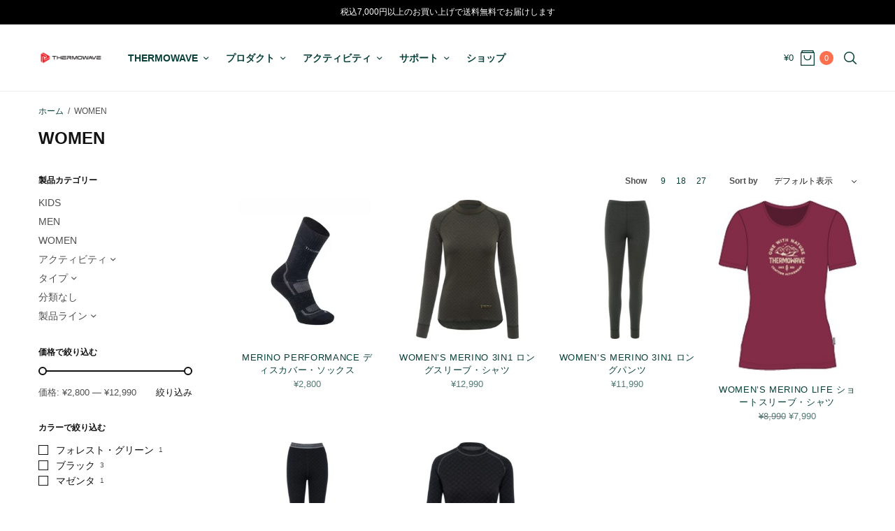

--- FILE ---
content_type: text/html; charset=UTF-8
request_url: https://thermowave.jp/product-category/women/
body_size: 19400
content:
<!doctype html>
<html dir="ltr" lang="ja" prefix="og: https://ogp.me/ns#">
<head>
	<!-- Global site tag (gtag.js) - Google Analytics -->
<script async src="https://www.googletagmanager.com/gtag/js?id=G-G4NJC49K4C"></script>
<script>
  window.dataLayer = window.dataLayer || [];
  function gtag(){dataLayer.push(arguments);}
  gtag('js', new Date());

  gtag('config', 'G-G4NJC49K4C');
</script>
	<meta charset="UTF-8" />
	<meta name="viewport" content="width=device-width, initial-scale=1, maximum-scale=1, viewport-fit=cover">
	<link rel="profile" href="https://gmpg.org/xfn/11">
	<title>WOMEN - Thermowave</title>

		<!-- All in One SEO 4.9.3 - aioseo.com -->
	<meta name="robots" content="max-image-preview:large" />
	<link rel="canonical" href="https://thermowave.jp/product-category/women/" />
	<meta name="generator" content="All in One SEO (AIOSEO) 4.9.3" />
		<script type="application/ld+json" class="aioseo-schema">
			{"@context":"https:\/\/schema.org","@graph":[{"@type":"BreadcrumbList","@id":"https:\/\/thermowave.jp\/product-category\/women\/#breadcrumblist","itemListElement":[{"@type":"ListItem","@id":"https:\/\/thermowave.jp#listItem","position":1,"name":"\u30db\u30fc\u30e0","item":"https:\/\/thermowave.jp","nextItem":{"@type":"ListItem","@id":"https:\/\/thermowave.jp\/shop\/#listItem","name":"\u30b7\u30e7\u30c3\u30d7"}},{"@type":"ListItem","@id":"https:\/\/thermowave.jp\/shop\/#listItem","position":2,"name":"\u30b7\u30e7\u30c3\u30d7","item":"https:\/\/thermowave.jp\/shop\/","nextItem":{"@type":"ListItem","@id":"https:\/\/thermowave.jp\/product-category\/women\/#listItem","name":"WOMEN"},"previousItem":{"@type":"ListItem","@id":"https:\/\/thermowave.jp#listItem","name":"\u30db\u30fc\u30e0"}},{"@type":"ListItem","@id":"https:\/\/thermowave.jp\/product-category\/women\/#listItem","position":3,"name":"WOMEN","previousItem":{"@type":"ListItem","@id":"https:\/\/thermowave.jp\/shop\/#listItem","name":"\u30b7\u30e7\u30c3\u30d7"}}]},{"@type":"CollectionPage","@id":"https:\/\/thermowave.jp\/product-category\/women\/#collectionpage","url":"https:\/\/thermowave.jp\/product-category\/women\/","name":"WOMEN - Thermowave","inLanguage":"ja","isPartOf":{"@id":"https:\/\/thermowave.jp\/#website"},"breadcrumb":{"@id":"https:\/\/thermowave.jp\/product-category\/women\/#breadcrumblist"}},{"@type":"Organization","@id":"https:\/\/thermowave.jp\/#organization","name":"Thermowave","description":"Thermal Base Layers","url":"https:\/\/thermowave.jp\/","logo":{"@type":"ImageObject","url":"https:\/\/thermowave.jp\/wp-content\/uploads\/2021\/08\/cropped-thermowave-logo.png","@id":"https:\/\/thermowave.jp\/product-category\/women\/#organizationLogo","width":433,"height":88},"image":{"@id":"https:\/\/thermowave.jp\/product-category\/women\/#organizationLogo"}},{"@type":"WebSite","@id":"https:\/\/thermowave.jp\/#website","url":"https:\/\/thermowave.jp\/","name":"Thermowave","description":"Thermal Base Layers","inLanguage":"ja","publisher":{"@id":"https:\/\/thermowave.jp\/#organization"}}]}
		</script>
		<!-- All in One SEO -->

<script>window._wca = window._wca || [];</script>
<link rel='dns-prefetch' href='//webfonts.xserver.jp' />
<link rel='dns-prefetch' href='//stats.wp.com' />
<link rel='dns-prefetch' href='//fonts.googleapis.com' />
<link rel='dns-prefetch' href='//indestructibletype.com' />
<link rel='dns-prefetch' href='//www.googletagmanager.com' />
<link rel='preconnect' href='//c0.wp.com' />
<link rel="alternate" type="application/rss+xml" title="Thermowave &raquo; フィード" href="https://thermowave.jp/feed/" />
<link rel="alternate" type="application/rss+xml" title="Thermowave &raquo; コメントフィード" href="https://thermowave.jp/comments/feed/" />
<link rel="preconnect" href="//fonts.gstatic.com/" crossorigin><link rel="alternate" type="application/rss+xml" title="Thermowave &raquo; WOMEN カテゴリー のフィード" href="https://thermowave.jp/product-category/women/feed/" />
<style id='wp-img-auto-sizes-contain-inline-css' type='text/css'>
img:is([sizes=auto i],[sizes^="auto," i]){contain-intrinsic-size:3000px 1500px}
/*# sourceURL=wp-img-auto-sizes-contain-inline-css */
</style>
<style id='wp-emoji-styles-inline-css' type='text/css'>

	img.wp-smiley, img.emoji {
		display: inline !important;
		border: none !important;
		box-shadow: none !important;
		height: 1em !important;
		width: 1em !important;
		margin: 0 0.07em !important;
		vertical-align: -0.1em !important;
		background: none !important;
		padding: 0 !important;
	}
/*# sourceURL=wp-emoji-styles-inline-css */
</style>
<style id='wp-block-library-inline-css' type='text/css'>
:root{--wp-block-synced-color:#7a00df;--wp-block-synced-color--rgb:122,0,223;--wp-bound-block-color:var(--wp-block-synced-color);--wp-editor-canvas-background:#ddd;--wp-admin-theme-color:#007cba;--wp-admin-theme-color--rgb:0,124,186;--wp-admin-theme-color-darker-10:#006ba1;--wp-admin-theme-color-darker-10--rgb:0,107,160.5;--wp-admin-theme-color-darker-20:#005a87;--wp-admin-theme-color-darker-20--rgb:0,90,135;--wp-admin-border-width-focus:2px}@media (min-resolution:192dpi){:root{--wp-admin-border-width-focus:1.5px}}.wp-element-button{cursor:pointer}:root .has-very-light-gray-background-color{background-color:#eee}:root .has-very-dark-gray-background-color{background-color:#313131}:root .has-very-light-gray-color{color:#eee}:root .has-very-dark-gray-color{color:#313131}:root .has-vivid-green-cyan-to-vivid-cyan-blue-gradient-background{background:linear-gradient(135deg,#00d084,#0693e3)}:root .has-purple-crush-gradient-background{background:linear-gradient(135deg,#34e2e4,#4721fb 50%,#ab1dfe)}:root .has-hazy-dawn-gradient-background{background:linear-gradient(135deg,#faaca8,#dad0ec)}:root .has-subdued-olive-gradient-background{background:linear-gradient(135deg,#fafae1,#67a671)}:root .has-atomic-cream-gradient-background{background:linear-gradient(135deg,#fdd79a,#004a59)}:root .has-nightshade-gradient-background{background:linear-gradient(135deg,#330968,#31cdcf)}:root .has-midnight-gradient-background{background:linear-gradient(135deg,#020381,#2874fc)}:root{--wp--preset--font-size--normal:16px;--wp--preset--font-size--huge:42px}.has-regular-font-size{font-size:1em}.has-larger-font-size{font-size:2.625em}.has-normal-font-size{font-size:var(--wp--preset--font-size--normal)}.has-huge-font-size{font-size:var(--wp--preset--font-size--huge)}.has-text-align-center{text-align:center}.has-text-align-left{text-align:left}.has-text-align-right{text-align:right}.has-fit-text{white-space:nowrap!important}#end-resizable-editor-section{display:none}.aligncenter{clear:both}.items-justified-left{justify-content:flex-start}.items-justified-center{justify-content:center}.items-justified-right{justify-content:flex-end}.items-justified-space-between{justify-content:space-between}.screen-reader-text{border:0;clip-path:inset(50%);height:1px;margin:-1px;overflow:hidden;padding:0;position:absolute;width:1px;word-wrap:normal!important}.screen-reader-text:focus{background-color:#ddd;clip-path:none;color:#444;display:block;font-size:1em;height:auto;left:5px;line-height:normal;padding:15px 23px 14px;text-decoration:none;top:5px;width:auto;z-index:100000}html :where(.has-border-color){border-style:solid}html :where([style*=border-top-color]){border-top-style:solid}html :where([style*=border-right-color]){border-right-style:solid}html :where([style*=border-bottom-color]){border-bottom-style:solid}html :where([style*=border-left-color]){border-left-style:solid}html :where([style*=border-width]){border-style:solid}html :where([style*=border-top-width]){border-top-style:solid}html :where([style*=border-right-width]){border-right-style:solid}html :where([style*=border-bottom-width]){border-bottom-style:solid}html :where([style*=border-left-width]){border-left-style:solid}html :where(img[class*=wp-image-]){height:auto;max-width:100%}:where(figure){margin:0 0 1em}html :where(.is-position-sticky){--wp-admin--admin-bar--position-offset:var(--wp-admin--admin-bar--height,0px)}@media screen and (max-width:600px){html :where(.is-position-sticky){--wp-admin--admin-bar--position-offset:0px}}

/*# sourceURL=wp-block-library-inline-css */
</style><style id='global-styles-inline-css' type='text/css'>
:root{--wp--preset--aspect-ratio--square: 1;--wp--preset--aspect-ratio--4-3: 4/3;--wp--preset--aspect-ratio--3-4: 3/4;--wp--preset--aspect-ratio--3-2: 3/2;--wp--preset--aspect-ratio--2-3: 2/3;--wp--preset--aspect-ratio--16-9: 16/9;--wp--preset--aspect-ratio--9-16: 9/16;--wp--preset--color--black: #000000;--wp--preset--color--cyan-bluish-gray: #abb8c3;--wp--preset--color--white: #ffffff;--wp--preset--color--pale-pink: #f78da7;--wp--preset--color--vivid-red: #cf2e2e;--wp--preset--color--luminous-vivid-orange: #ff6900;--wp--preset--color--luminous-vivid-amber: #fcb900;--wp--preset--color--light-green-cyan: #7bdcb5;--wp--preset--color--vivid-green-cyan: #00d084;--wp--preset--color--pale-cyan-blue: #8ed1fc;--wp--preset--color--vivid-cyan-blue: #0693e3;--wp--preset--color--vivid-purple: #9b51e0;--wp--preset--gradient--vivid-cyan-blue-to-vivid-purple: linear-gradient(135deg,rgb(6,147,227) 0%,rgb(155,81,224) 100%);--wp--preset--gradient--light-green-cyan-to-vivid-green-cyan: linear-gradient(135deg,rgb(122,220,180) 0%,rgb(0,208,130) 100%);--wp--preset--gradient--luminous-vivid-amber-to-luminous-vivid-orange: linear-gradient(135deg,rgb(252,185,0) 0%,rgb(255,105,0) 100%);--wp--preset--gradient--luminous-vivid-orange-to-vivid-red: linear-gradient(135deg,rgb(255,105,0) 0%,rgb(207,46,46) 100%);--wp--preset--gradient--very-light-gray-to-cyan-bluish-gray: linear-gradient(135deg,rgb(238,238,238) 0%,rgb(169,184,195) 100%);--wp--preset--gradient--cool-to-warm-spectrum: linear-gradient(135deg,rgb(74,234,220) 0%,rgb(151,120,209) 20%,rgb(207,42,186) 40%,rgb(238,44,130) 60%,rgb(251,105,98) 80%,rgb(254,248,76) 100%);--wp--preset--gradient--blush-light-purple: linear-gradient(135deg,rgb(255,206,236) 0%,rgb(152,150,240) 100%);--wp--preset--gradient--blush-bordeaux: linear-gradient(135deg,rgb(254,205,165) 0%,rgb(254,45,45) 50%,rgb(107,0,62) 100%);--wp--preset--gradient--luminous-dusk: linear-gradient(135deg,rgb(255,203,112) 0%,rgb(199,81,192) 50%,rgb(65,88,208) 100%);--wp--preset--gradient--pale-ocean: linear-gradient(135deg,rgb(255,245,203) 0%,rgb(182,227,212) 50%,rgb(51,167,181) 100%);--wp--preset--gradient--electric-grass: linear-gradient(135deg,rgb(202,248,128) 0%,rgb(113,206,126) 100%);--wp--preset--gradient--midnight: linear-gradient(135deg,rgb(2,3,129) 0%,rgb(40,116,252) 100%);--wp--preset--font-size--small: 13px;--wp--preset--font-size--medium: 20px;--wp--preset--font-size--large: 36px;--wp--preset--font-size--x-large: 42px;--wp--preset--spacing--20: 0.44rem;--wp--preset--spacing--30: 0.67rem;--wp--preset--spacing--40: 1rem;--wp--preset--spacing--50: 1.5rem;--wp--preset--spacing--60: 2.25rem;--wp--preset--spacing--70: 3.38rem;--wp--preset--spacing--80: 5.06rem;--wp--preset--shadow--natural: 6px 6px 9px rgba(0, 0, 0, 0.2);--wp--preset--shadow--deep: 12px 12px 50px rgba(0, 0, 0, 0.4);--wp--preset--shadow--sharp: 6px 6px 0px rgba(0, 0, 0, 0.2);--wp--preset--shadow--outlined: 6px 6px 0px -3px rgb(255, 255, 255), 6px 6px rgb(0, 0, 0);--wp--preset--shadow--crisp: 6px 6px 0px rgb(0, 0, 0);}:where(.is-layout-flex){gap: 0.5em;}:where(.is-layout-grid){gap: 0.5em;}body .is-layout-flex{display: flex;}.is-layout-flex{flex-wrap: wrap;align-items: center;}.is-layout-flex > :is(*, div){margin: 0;}body .is-layout-grid{display: grid;}.is-layout-grid > :is(*, div){margin: 0;}:where(.wp-block-columns.is-layout-flex){gap: 2em;}:where(.wp-block-columns.is-layout-grid){gap: 2em;}:where(.wp-block-post-template.is-layout-flex){gap: 1.25em;}:where(.wp-block-post-template.is-layout-grid){gap: 1.25em;}.has-black-color{color: var(--wp--preset--color--black) !important;}.has-cyan-bluish-gray-color{color: var(--wp--preset--color--cyan-bluish-gray) !important;}.has-white-color{color: var(--wp--preset--color--white) !important;}.has-pale-pink-color{color: var(--wp--preset--color--pale-pink) !important;}.has-vivid-red-color{color: var(--wp--preset--color--vivid-red) !important;}.has-luminous-vivid-orange-color{color: var(--wp--preset--color--luminous-vivid-orange) !important;}.has-luminous-vivid-amber-color{color: var(--wp--preset--color--luminous-vivid-amber) !important;}.has-light-green-cyan-color{color: var(--wp--preset--color--light-green-cyan) !important;}.has-vivid-green-cyan-color{color: var(--wp--preset--color--vivid-green-cyan) !important;}.has-pale-cyan-blue-color{color: var(--wp--preset--color--pale-cyan-blue) !important;}.has-vivid-cyan-blue-color{color: var(--wp--preset--color--vivid-cyan-blue) !important;}.has-vivid-purple-color{color: var(--wp--preset--color--vivid-purple) !important;}.has-black-background-color{background-color: var(--wp--preset--color--black) !important;}.has-cyan-bluish-gray-background-color{background-color: var(--wp--preset--color--cyan-bluish-gray) !important;}.has-white-background-color{background-color: var(--wp--preset--color--white) !important;}.has-pale-pink-background-color{background-color: var(--wp--preset--color--pale-pink) !important;}.has-vivid-red-background-color{background-color: var(--wp--preset--color--vivid-red) !important;}.has-luminous-vivid-orange-background-color{background-color: var(--wp--preset--color--luminous-vivid-orange) !important;}.has-luminous-vivid-amber-background-color{background-color: var(--wp--preset--color--luminous-vivid-amber) !important;}.has-light-green-cyan-background-color{background-color: var(--wp--preset--color--light-green-cyan) !important;}.has-vivid-green-cyan-background-color{background-color: var(--wp--preset--color--vivid-green-cyan) !important;}.has-pale-cyan-blue-background-color{background-color: var(--wp--preset--color--pale-cyan-blue) !important;}.has-vivid-cyan-blue-background-color{background-color: var(--wp--preset--color--vivid-cyan-blue) !important;}.has-vivid-purple-background-color{background-color: var(--wp--preset--color--vivid-purple) !important;}.has-black-border-color{border-color: var(--wp--preset--color--black) !important;}.has-cyan-bluish-gray-border-color{border-color: var(--wp--preset--color--cyan-bluish-gray) !important;}.has-white-border-color{border-color: var(--wp--preset--color--white) !important;}.has-pale-pink-border-color{border-color: var(--wp--preset--color--pale-pink) !important;}.has-vivid-red-border-color{border-color: var(--wp--preset--color--vivid-red) !important;}.has-luminous-vivid-orange-border-color{border-color: var(--wp--preset--color--luminous-vivid-orange) !important;}.has-luminous-vivid-amber-border-color{border-color: var(--wp--preset--color--luminous-vivid-amber) !important;}.has-light-green-cyan-border-color{border-color: var(--wp--preset--color--light-green-cyan) !important;}.has-vivid-green-cyan-border-color{border-color: var(--wp--preset--color--vivid-green-cyan) !important;}.has-pale-cyan-blue-border-color{border-color: var(--wp--preset--color--pale-cyan-blue) !important;}.has-vivid-cyan-blue-border-color{border-color: var(--wp--preset--color--vivid-cyan-blue) !important;}.has-vivid-purple-border-color{border-color: var(--wp--preset--color--vivid-purple) !important;}.has-vivid-cyan-blue-to-vivid-purple-gradient-background{background: var(--wp--preset--gradient--vivid-cyan-blue-to-vivid-purple) !important;}.has-light-green-cyan-to-vivid-green-cyan-gradient-background{background: var(--wp--preset--gradient--light-green-cyan-to-vivid-green-cyan) !important;}.has-luminous-vivid-amber-to-luminous-vivid-orange-gradient-background{background: var(--wp--preset--gradient--luminous-vivid-amber-to-luminous-vivid-orange) !important;}.has-luminous-vivid-orange-to-vivid-red-gradient-background{background: var(--wp--preset--gradient--luminous-vivid-orange-to-vivid-red) !important;}.has-very-light-gray-to-cyan-bluish-gray-gradient-background{background: var(--wp--preset--gradient--very-light-gray-to-cyan-bluish-gray) !important;}.has-cool-to-warm-spectrum-gradient-background{background: var(--wp--preset--gradient--cool-to-warm-spectrum) !important;}.has-blush-light-purple-gradient-background{background: var(--wp--preset--gradient--blush-light-purple) !important;}.has-blush-bordeaux-gradient-background{background: var(--wp--preset--gradient--blush-bordeaux) !important;}.has-luminous-dusk-gradient-background{background: var(--wp--preset--gradient--luminous-dusk) !important;}.has-pale-ocean-gradient-background{background: var(--wp--preset--gradient--pale-ocean) !important;}.has-electric-grass-gradient-background{background: var(--wp--preset--gradient--electric-grass) !important;}.has-midnight-gradient-background{background: var(--wp--preset--gradient--midnight) !important;}.has-small-font-size{font-size: var(--wp--preset--font-size--small) !important;}.has-medium-font-size{font-size: var(--wp--preset--font-size--medium) !important;}.has-large-font-size{font-size: var(--wp--preset--font-size--large) !important;}.has-x-large-font-size{font-size: var(--wp--preset--font-size--x-large) !important;}
:where(.wp-block-columns.is-layout-flex){gap: 2em;}:where(.wp-block-columns.is-layout-grid){gap: 2em;}
/*# sourceURL=global-styles-inline-css */
</style>
<style id='block-style-variation-styles-inline-css' type='text/css'>
:root :where(.wp-block-button.is-style-outline--1 .wp-block-button__link){background: transparent none;border-color: currentColor;border-width: 2px;border-style: solid;color: currentColor;padding-top: 0.667em;padding-right: 1.33em;padding-bottom: 0.667em;padding-left: 1.33em;}
:root :where(.wp-block-button.is-style-outline--2 .wp-block-button__link){background: transparent none;border-color: currentColor;border-width: 2px;border-style: solid;color: currentColor;padding-top: 0.667em;padding-right: 1.33em;padding-bottom: 0.667em;padding-left: 1.33em;}
:root :where(.wp-block-button.is-style-outline--3 .wp-block-button__link){background: transparent none;border-color: currentColor;border-width: 2px;border-style: solid;color: currentColor;padding-top: 0.667em;padding-right: 1.33em;padding-bottom: 0.667em;padding-left: 1.33em;}
:root :where(.wp-block-button.is-style-outline--4 .wp-block-button__link){background: transparent none;border-color: currentColor;border-width: 2px;border-style: solid;color: currentColor;padding-top: 0.667em;padding-right: 1.33em;padding-bottom: 0.667em;padding-left: 1.33em;}
:root :where(.wp-block-button.is-style-outline--5 .wp-block-button__link){background: transparent none;border-color: currentColor;border-width: 2px;border-style: solid;color: currentColor;padding-top: 0.667em;padding-right: 1.33em;padding-bottom: 0.667em;padding-left: 1.33em;}
:root :where(.wp-block-button.is-style-outline--6 .wp-block-button__link){background: transparent none;border-color: currentColor;border-width: 2px;border-style: solid;color: currentColor;padding-top: 0.667em;padding-right: 1.33em;padding-bottom: 0.667em;padding-left: 1.33em;}
:root :where(.wp-block-button.is-style-outline--7 .wp-block-button__link){background: transparent none;border-color: currentColor;border-width: 2px;border-style: solid;color: currentColor;padding-top: 0.667em;padding-right: 1.33em;padding-bottom: 0.667em;padding-left: 1.33em;}
:root :where(.wp-block-button.is-style-outline--8 .wp-block-button__link){background: transparent none;border-color: currentColor;border-width: 2px;border-style: solid;color: currentColor;padding-top: 0.667em;padding-right: 1.33em;padding-bottom: 0.667em;padding-left: 1.33em;}
:root :where(.wp-block-button.is-style-outline--9 .wp-block-button__link){background: transparent none;border-color: currentColor;border-width: 2px;border-style: solid;color: currentColor;padding-top: 0.667em;padding-right: 1.33em;padding-bottom: 0.667em;padding-left: 1.33em;}
:root :where(.wp-block-button.is-style-outline--10 .wp-block-button__link){background: transparent none;border-color: currentColor;border-width: 2px;border-style: solid;color: currentColor;padding-top: 0.667em;padding-right: 1.33em;padding-bottom: 0.667em;padding-left: 1.33em;}
:root :where(.wp-block-button.is-style-outline--11 .wp-block-button__link){background: transparent none;border-color: currentColor;border-width: 2px;border-style: solid;color: currentColor;padding-top: 0.667em;padding-right: 1.33em;padding-bottom: 0.667em;padding-left: 1.33em;}
/*# sourceURL=block-style-variation-styles-inline-css */
</style>
<style id='core-block-supports-inline-css' type='text/css'>
.wp-container-core-columns-is-layout-9d6595d7{flex-wrap:nowrap;}.wp-container-core-buttons-is-layout-499968f5{justify-content:center;}.wp-block-gallery.wp-block-gallery-12{--wp--style--unstable-gallery-gap:var( --wp--style--gallery-gap-default, var( --gallery-block--gutter-size, var( --wp--style--block-gap, 0.5em ) ) );gap:var( --wp--style--gallery-gap-default, var( --gallery-block--gutter-size, var( --wp--style--block-gap, 0.5em ) ) );}
/*# sourceURL=core-block-supports-inline-css */
</style>

<style id='classic-theme-styles-inline-css' type='text/css'>
/*! This file is auto-generated */
.wp-block-button__link{color:#fff;background-color:#32373c;border-radius:9999px;box-shadow:none;text-decoration:none;padding:calc(.667em + 2px) calc(1.333em + 2px);font-size:1.125em}.wp-block-file__button{background:#32373c;color:#fff;text-decoration:none}
/*# sourceURL=/wp-includes/css/classic-themes.min.css */
</style>
<style id='woocommerce-inline-inline-css' type='text/css'>
.woocommerce form .form-row .required { visibility: visible; }
/*# sourceURL=woocommerce-inline-inline-css */
</style>
<link rel='stylesheet' id='affwp-forms-css' href='https://thermowave.jp/wp-content/plugins/affiliate-wp/assets/css/forms.min.css?ver=2.30.1' type='text/css' media='all' />
<link rel='stylesheet' id='thb-app-css' href='https://thermowave.jp/wp-content/themes/fifthavenue/assets/css/app.css?ver=1.1.9' type='text/css' media='all' />
<style id='thb-app-inline-css' type='text/css'>
h1, h2, h3, h4, h5, h6,.h1, .h2, .h3, .h4, .h5, .h6 {font-family:Helvetica, 'BlinkMacSystemFont', -apple-system, 'Roboto', 'Lucida Sans' ;}body {font-family:Helvetica, 'BlinkMacSystemFont', -apple-system, 'Roboto', 'Lucida Sans' ;}.thb-full-menu {font-family:Helvetica, 'BlinkMacSystemFont', -apple-system, 'Roboto', 'Lucida Sans' ;}.thb-mobile-menu,.thb-secondary-menu {}em {font-family:Lora, 'BlinkMacSystemFont', -apple-system, 'Roboto', 'Lucida Sans' ;}label {}input[type="submit"],submit,.button,.btn,.btn-block,.btn-text,.wp-block-button__link {}.thb-global-notification.light,.thb-global-notification.dark {background-color:#000000 !important;}.header {background-color: !important;}.footer {background-color: !important;}.subfooter {background-color: !important;}.footer .widget a { color:#2a8938; }.footer .widget a:hover { color:#fcb5a4; }
/*# sourceURL=thb-app-inline-css */
</style>
<link rel='stylesheet' id='thb-style-css' href='https://thermowave.jp/wp-content/themes/fifthavenue/style.css?ver=1.1.9' type='text/css' media='all' />
<link rel='stylesheet' id='thb-google-fonts-css' href='https://fonts.googleapis.com/css?family=Lora%3A400%2C500%2C600%2C700%2C400i%2C500i%2C600i%2C700i&#038;subset=latin&#038;display=swap&#038;ver=1.1.9' type='text/css' media='all' />
<link rel='stylesheet' id='thb-self-hosted-1-css' href='https://indestructibletype.com/fonts/Jost.css?ver=1.1.9' type='text/css' media='all' />
<link rel='stylesheet' id='wp-block-heading-css' href='https://c0.wp.com/c/6.9/wp-includes/blocks/heading/style.min.css' type='text/css' media='all' />
<link rel='stylesheet' id='wp-block-paragraph-css' href='https://c0.wp.com/c/6.9/wp-includes/blocks/paragraph/style.min.css' type='text/css' media='all' />
<link rel='stylesheet' id='wp-block-button-css' href='https://c0.wp.com/c/6.9/wp-includes/blocks/button/style.min.css' type='text/css' media='all' />
<link rel='stylesheet' id='wp-block-buttons-css' href='https://c0.wp.com/c/6.9/wp-includes/blocks/buttons/style.min.css' type='text/css' media='all' />
<link rel='stylesheet' id='wp-block-cover-css' href='https://c0.wp.com/c/6.9/wp-includes/blocks/cover/style.min.css' type='text/css' media='all' />
<link rel='stylesheet' id='wp-block-columns-css' href='https://c0.wp.com/c/6.9/wp-includes/blocks/columns/style.min.css' type='text/css' media='all' />
<link rel='stylesheet' id='wp-block-separator-css' href='https://c0.wp.com/c/6.9/wp-includes/blocks/separator/style.min.css' type='text/css' media='all' />
<link rel='stylesheet' id='wp-block-spacer-css' href='https://c0.wp.com/c/6.9/wp-includes/blocks/spacer/style.min.css' type='text/css' media='all' />
<link rel='stylesheet' id='wp-block-group-css' href='https://c0.wp.com/c/6.9/wp-includes/blocks/group/style.min.css' type='text/css' media='all' />
<link rel='stylesheet' id='wc-blocks-style-css' href='https://c0.wp.com/p/woocommerce/10.4.3/assets/client/blocks/wc-blocks.css' type='text/css' media='all' />
<link rel='stylesheet' id='wc-blocks-style-all-products-css' href='https://c0.wp.com/p/woocommerce/10.4.3/assets/client/blocks/all-products.css' type='text/css' media='all' />
<link rel='stylesheet' id='wp-block-image-css' href='https://c0.wp.com/c/6.9/wp-includes/blocks/image/style.min.css' type='text/css' media='all' />
<link rel='stylesheet' id='wp-block-gallery-css' href='https://c0.wp.com/c/6.9/wp-includes/blocks/gallery/style.min.css' type='text/css' media='all' />
<script type="text/javascript" src="https://c0.wp.com/c/6.9/wp-includes/js/jquery/jquery.min.js" id="jquery-core-js"></script>
<script type="text/javascript" src="https://c0.wp.com/c/6.9/wp-includes/js/jquery/jquery-migrate.min.js" id="jquery-migrate-js"></script>
<script type="text/javascript" src="//webfonts.xserver.jp/js/xserverv3.js?fadein=0&amp;ver=2.0.9" id="typesquare_std-js"></script>
<script type="text/javascript" src="https://c0.wp.com/p/woocommerce/10.4.3/assets/js/jquery-blockui/jquery.blockUI.min.js" id="wc-jquery-blockui-js" defer="defer" data-wp-strategy="defer"></script>
<script type="text/javascript" id="wc-add-to-cart-js-extra">
/* <![CDATA[ */
var wc_add_to_cart_params = {"ajax_url":"/wp-admin/admin-ajax.php","wc_ajax_url":"/?wc-ajax=%%endpoint%%","i18n_view_cart":"\u304a\u8cb7\u3044\u7269\u30ab\u30b4\u3092\u8868\u793a","cart_url":"https://thermowave.jp/shop/cart/","is_cart":"","cart_redirect_after_add":"no"};
//# sourceURL=wc-add-to-cart-js-extra
/* ]]> */
</script>
<script type="text/javascript" src="https://c0.wp.com/p/woocommerce/10.4.3/assets/js/frontend/add-to-cart.min.js" id="wc-add-to-cart-js" defer="defer" data-wp-strategy="defer"></script>
<script type="text/javascript" src="https://c0.wp.com/p/woocommerce/10.4.3/assets/js/js-cookie/js.cookie.min.js" id="wc-js-cookie-js" defer="defer" data-wp-strategy="defer"></script>
<script type="text/javascript" id="woocommerce-js-extra">
/* <![CDATA[ */
var woocommerce_params = {"ajax_url":"/wp-admin/admin-ajax.php","wc_ajax_url":"/?wc-ajax=%%endpoint%%","i18n_password_show":"\u30d1\u30b9\u30ef\u30fc\u30c9\u3092\u8868\u793a","i18n_password_hide":"\u30d1\u30b9\u30ef\u30fc\u30c9\u3092\u96a0\u3059"};
//# sourceURL=woocommerce-js-extra
/* ]]> */
</script>
<script type="text/javascript" src="https://c0.wp.com/p/woocommerce/10.4.3/assets/js/frontend/woocommerce.min.js" id="woocommerce-js" defer="defer" data-wp-strategy="defer"></script>
<script type="text/javascript" src="https://c0.wp.com/p/woocommerce/10.4.3/assets/js/jquery-cookie/jquery.cookie.min.js" id="wc-jquery-cookie-js" data-wp-strategy="defer"></script>
<script type="text/javascript" id="jquery-cookie-js-extra">
/* <![CDATA[ */
var affwp_scripts = {"ajaxurl":"https://thermowave.jp/wp-admin/admin-ajax.php"};
//# sourceURL=jquery-cookie-js-extra
/* ]]> */
</script>
<script type="text/javascript" id="affwp-tracking-js-extra">
/* <![CDATA[ */
var affwp_debug_vars = {"integrations":{"paypal":"PayPal Buttons","stripe":"WP Simple Pay","woocommerce":"WooCommerce"},"version":"2.30.1","currency":"JPY","ref_cookie":"affwp_ref","visit_cookie":"affwp_ref_visit_id","campaign_cookie":"affwp_campaign"};
//# sourceURL=affwp-tracking-js-extra
/* ]]> */
</script>
<script type="text/javascript" src="https://thermowave.jp/wp-content/plugins/affiliate-wp/assets/js/tracking.min.js?ver=2.30.1" id="affwp-tracking-js"></script>
<script type="text/javascript" src="https://stats.wp.com/s-202604.js" id="woocommerce-analytics-js" defer="defer" data-wp-strategy="defer"></script>
<link rel="https://api.w.org/" href="https://thermowave.jp/wp-json/" /><link rel="alternate" title="JSON" type="application/json" href="https://thermowave.jp/wp-json/wp/v2/product_cat/163" /><link rel="EditURI" type="application/rsd+xml" title="RSD" href="https://thermowave.jp/xmlrpc.php?rsd" />
<meta name="generator" content="WordPress 6.9" />
<meta name="generator" content="WooCommerce 10.4.3" />
<meta name="generator" content="Site Kit by Google 1.170.0" />    
    <script type="text/javascript">
        var ajaxurl = 'https://thermowave.jp/wp-admin/admin-ajax.php';
    </script>
		<script type="text/javascript">
		var AFFWP = AFFWP || {};
		AFFWP.referral_var = 'ref';
		AFFWP.expiration = 60;
		AFFWP.debug = 0;


		AFFWP.referral_credit_last = 0;
		</script>
	<style>img#wpstats{display:none}</style>
		<link rel="icon" href="https://thermowave.jp/wp-content/uploads/2021/08/thermowave-icon.png" sizes="32x32" />
<link rel="icon" href="https://thermowave.jp/wp-content/uploads/2021/08/thermowave-icon.png" sizes="192x192" />
<link rel="apple-touch-icon" href="https://thermowave.jp/wp-content/uploads/2021/08/thermowave-icon.png" />
<meta name="msapplication-TileImage" content="https://thermowave.jp/wp-content/uploads/2021/08/thermowave-icon.png" />
<link rel='stylesheet' id='wc-stripe-blocks-checkout-style-css' href='https://thermowave.jp/wp-content/plugins/woocommerce-gateway-stripe/build/upe-blocks.css?ver=5149cca93b0373758856' type='text/css' media='all' />
</head>
<body data-rsssl=1 class="archive tax-product_cat term-women term-163 wp-custom-logo wp-theme-fifthavenue theme-fifthavenue woocommerce woocommerce-page woocommerce-no-js fixed-header-on fixed-header-scroll-on thb-quantity-style3 thb-single-product-ajax-on">
<!-- Start Wrapper -->
<div id="wrapper">
		<aside class="thb-global-notification light">
	<div class="row">
		<div class="small-12 columns">
			<p>税込7,000円以上のお買い上げで送料無料でお届けします</p>		</div>
	</div>
</aside>
	<div class="header-wrapper">
	<header class="header thb-main-header light-header thb-fixed-shadow-style2">
		<div class="header-logo-row">
			<div class="row align-middle">
				<div class="small-3 hide-for-large columns">
						<div class="mobile-toggle-holder thb-secondary-item">
		<div class="mobile-toggle">
			<span></span><span></span><span></span>
		</div>
	</div>
					</div>
				<div class="small-6 large-8 columns">
						<div class="logo-holder">
					<a href="https://thermowave.jp/" class="logolink" title="Thermowave">
				<img src="https://thermowave.jp/wp-content/uploads/2021/08/cropped-thermowave-logo.png" alt="Thermowave" class="logoimg" />
			</a>
				</div>
						<div class="thb-navbar">
						<nav class="full-menu">
	<ul id="menu-navigation" class="thb-full-menu"><li id="menu-item-201" class="menu-item menu-item-type-post_type menu-item-object-page menu-item-home menu-item-has-children menu-item-201"><a href="https://thermowave.jp/">THERMOWAVE</a>
<ul class="sub-menu">
	<li id="menu-item-917" class="menu-item menu-item-type-post_type menu-item-object-page menu-item-917"><a href="https://thermowave.jp/home/why-thermowave/">Thermowaveのウール製品の特長</a></li>
	<li id="menu-item-570" class="menu-item menu-item-type-post_type menu-item-object-page menu-item-570"><a href="https://thermowave.jp/home/sustainable-future/">持続可能な未来に向けて</a></li>
	<li id="menu-item-540" class="menu-item menu-item-type-post_type menu-item-object-page menu-item-540"><a href="https://thermowave.jp/home/growers/">当社のウール生産者について</a></li>
	<li id="menu-item-541" class="menu-item menu-item-type-post_type menu-item-object-page menu-item-541"><a href="https://thermowave.jp/home/supply-chain/">当社のサプライチェーンについて</a></li>
	<li id="menu-item-539" class="menu-item menu-item-type-post_type menu-item-object-page menu-item-539"><a href="https://thermowave.jp/home/certificates/">取得済みの認証について</a></li>
	<li id="menu-item-533" class="menu-item menu-item-type-post_type menu-item-object-page menu-item-533"><a href="https://thermowave.jp/home/about-us/">当社について</a></li>
</ul>
</li>
<li id="menu-item-531" class="menu-item menu-item-type-custom menu-item-object-custom current-menu-ancestor current-menu-parent menu-item-has-children menu-item-531"><a href="#">プロダクト</a>
<ul class="sub-menu">
	<li id="menu-item-544" class="menu-item menu-item-type-custom menu-item-object-custom menu-item-544"><a href="https://thermowave.jp/product-category/men/">Men&#8217;s</a></li>
	<li id="menu-item-545" class="menu-item menu-item-type-custom menu-item-object-custom current-menu-item menu-item-545"><a href="https://thermowave.jp/product-category/women/" aria-current="page">Women’ｓ</a></li>
	<li id="menu-item-546" class="menu-item menu-item-type-custom menu-item-object-custom menu-item-546"><a href="#">Kids</a></li>
	<li id="menu-item-547" class="menu-item menu-item-type-custom menu-item-object-custom menu-item-547"><a href="https://thermowave.jp/product-category/type/baselayers/">ベースレイヤー</a></li>
	<li id="menu-item-548" class="menu-item menu-item-type-custom menu-item-object-custom menu-item-548"><a href="https://thermowave.jp/product-category/type/socks/">ソックス</a></li>
	<li id="menu-item-550" class="menu-item menu-item-type-custom menu-item-object-custom menu-item-550"><a href="https://thermowave.jp/product-category/type/pants-and-leggings/">パンツ・レギンス</a></li>
	<li id="menu-item-551" class="menu-item menu-item-type-custom menu-item-object-custom menu-item-551"><a href="#">ショーツ</a></li>
	<li id="menu-item-552" class="menu-item menu-item-type-custom menu-item-object-custom menu-item-552"><a href="https://thermowave.jp/product-category/type/underwear/">アンダーウェア</a></li>
	<li id="menu-item-549" class="menu-item menu-item-type-custom menu-item-object-custom menu-item-549"><a href="https://thermowave.jp/product-category/type/tops-and-tshirts/">トップス・Tシャツ</a></li>
</ul>
</li>
<li id="menu-item-532" class="menu-item menu-item-type-custom menu-item-object-custom menu-item-has-children menu-item-532"><a href="#">アクティビティ</a>
<ul class="sub-menu">
	<li id="menu-item-553" class="menu-item menu-item-type-custom menu-item-object-custom menu-item-553"><a href="https://thermowave.jp/product-category/activities/winter-sports/">ウィンタースポーツ</a></li>
	<li id="menu-item-554" class="menu-item menu-item-type-custom menu-item-object-custom menu-item-554"><a href="https://thermowave.jp/product-category/activities/hiking-and-camping/">ハイキング・キャンプ</a></li>
	<li id="menu-item-555" class="menu-item menu-item-type-custom menu-item-object-custom menu-item-555"><a href="https://thermowave.jp/product-category/activities/casual/">カジュアル</a></li>
	<li id="menu-item-556" class="menu-item menu-item-type-custom menu-item-object-custom menu-item-556"><a href="https://thermowave.jp/product-category/activities/fishing/">フィッシング</a></li>
	<li id="menu-item-557" class="menu-item menu-item-type-custom menu-item-object-custom menu-item-557"><a href="#">サイクリング</a></li>
</ul>
</li>
<li id="menu-item-855" class="menu-item menu-item-type-custom menu-item-object-custom menu-item-has-children menu-item-855"><a href="#">サポート</a>
<ul class="sub-menu">
	<li id="menu-item-536" class="menu-item menu-item-type-post_type menu-item-object-page menu-item-536"><a href="https://thermowave.jp/support/care/">ケアの方法</a></li>
	<li id="menu-item-538" class="menu-item menu-item-type-post_type menu-item-object-page menu-item-538"><a href="https://thermowave.jp/support/size-guide/">サイズガイド</a></li>
	<li id="menu-item-688" class="menu-item menu-item-type-post_type menu-item-object-page menu-item-688"><a href="https://thermowave.jp/support/faq/">よくある質問</a></li>
	<li id="menu-item-689" class="menu-item menu-item-type-post_type menu-item-object-page menu-item-689"><a href="https://thermowave.jp/support/returns/">返品・交換について</a></li>
	<li id="menu-item-534" class="menu-item menu-item-type-post_type menu-item-object-page menu-item-534"><a href="https://thermowave.jp/support/contact/">お問い合わせ</a></li>
</ul>
</li>
<li id="menu-item-992" class="menu-item menu-item-type-custom menu-item-object-custom menu-item-992"><a href="https://thermowave.jp/shop/">ショップ</a></li>
</ul></nav>
					</div>
				</div>
				<div class="small-3 large-4 columns">
						<div class="thb-secondary-area">
			<div class="thb-secondary-item thb-quick-cart">
									<span class="thb-item-text thb-cart-amount"><span class="woocommerce-Price-amount amount"><bdi><span class="woocommerce-Price-currencySymbol">&yen;</span>0</bdi></span></span>
							<div class="thb-item-icon-wrapper">
			<span class="thb-item-icon">
				<svg version="1.1" class="thb-cart-icon" xmlns="http://www.w3.org/2000/svg" xmlns:xlink="http://www.w3.org/1999/xlink" x="0px" y="0px"
	 viewBox="0 0 16.5 18.5" xml:space="preserve"><path d="M15.8,2.2h-0.4V0.7c0-0.4-0.3-0.7-0.7-0.7H1.8C1.4,0,1.1,0.3,1.1,0.7v1.5H0.7C0.3,2.2,0,2.5,0,2.9v15
			c0,0.4,0.3,0.7,0.7,0.7h15.1c0.4,0,0.7-0.3,0.7-0.7v-15C16.5,2.5,16.2,2.2,15.8,2.2z M2.2,1.1h12.1v1.1H2.2V1.1z M15.4,17.4H1.1
			V3.3h14.3V17.4z M8.2,12.1c2.5,0,4.4-1.9,4.4-4.3V6.3c0-0.3-0.2-0.5-0.6-0.5c-0.3,0-0.6,0.2-0.6,0.5v1.5c0,1.8-1.5,3.3-3.3,3.3
			c-1.8,0-3.3-1.5-3.3-3.3V6.3c0-0.3-0.2-0.5-0.6-0.5C4.1,5.8,3.8,6,3.8,6.3v1.5C3.8,10.2,5.8,12.1,8.2,12.1z"/>
</svg>
			</span>
							<span class="count thb-cart-count">0</span>
										<div class="thb-secondary-cart">
					<div class="widget woocommerce widget_shopping_cart"><div class="widget_shopping_cart_content"></div></div>							<div class="thb-header-after-cart">
			<p style="text-align: center">Free Shipping over $75</p>		</div>
						</div>
					</div>
	</div>
		<div class="thb-secondary-item thb-quick-search">
		<div class="thb-item-icon-wrapper">
			<svg version="1.1" class="thb-search-icon" xmlns="http://www.w3.org/2000/svg" xmlns:xlink="http://www.w3.org/1999/xlink" x="0px" y="0px"
	 viewBox="0 0 16 16" xml:space="preserve"><path d="M6.7,0C3,0,0,3,0,6.7c0,3.7,3,6.7,6.7,6.7c1.6,0,3.1-0.6,4.3-1.5l3.9,3.9c0.3,0.3,0.7,0.3,0.9,0c0.3-0.3,0.3-0.7,0-0.9
	L11.9,11c1-1.2,1.5-2.6,1.5-4.3C13.4,3,10.4,0,6.7,0L6.7,0z M6.7,1.3c3,0,5.4,2.4,5.4,5.4c0,3-2.4,5.4-5.4,5.4c-3,0-5.4-2.4-5.4-5.4
	C1.3,3.7,3.7,1.3,6.7,1.3z"/>
</svg>
		</div>
		<div class="thb-search-toggle">
			<div class="thb-header-inline-search">
				<form role="search" method="get" class="woocommerce-product-search" action="https://thermowave.jp/">
	<label class="screen-reader-text" for="woocommerce-product-search-field-0">検索対象:</label>
	<input type="search" id="woocommerce-product-search-field-0" class="search-field" placeholder="商品検索 &hellip;" value="" name="s" />
	<button type="submit" value="検索" class="">検索</button>
	<input type="hidden" name="post_type" value="product" />
</form>
				<div class="thb-autocomplete-wrapper"></div>
			</div>
		</div>
	</div>
		</div>
					</div>
			</div>
		</div>
	</header>
</div>
		<div role="main">
		<div class="thb_prod_ajax_to_cart_notices"></div>
			<div class="thb-woocommerce-header woocommerce-products-header style1 light">
		<div class="row">
			<div class="small-12 columns">
				<div class="thb-breadcrumb-bar">
					<nav class="woocommerce-breadcrumb" aria-label="Breadcrumb"><a href="https://thermowave.jp">ホーム</a> <i>/</i> WOMEN</nav>									</div>
									<div class="thb-woocommerce-header-title">
						<h1 class="thb-shop-title">WOMEN</h1>
																	</div>
							</div>
		</div>
	</div>
	<div class="row">
	<div class="small-12 columns">
		<div class="sidebar-container thb-shop-sidebar-layout sidebar-left">
							<div class="sidebar thb-shop-sidebar">
					<div id="woocommerce_product_categories-1" class="widget woocommerce widget_product_categories"><div class="thb-widget-title">製品カテゴリー</div><ul class="product-categories"><li class="cat-item cat-item-164"><a href="https://thermowave.jp/product-category/kids/">KIDS</a></li>
<li class="cat-item cat-item-162"><a href="https://thermowave.jp/product-category/men/">MEN</a></li>
<li class="cat-item cat-item-163 current-cat"><a href="https://thermowave.jp/product-category/women/">WOMEN</a></li>
<li class="cat-item cat-item-174 cat-parent"><a href="https://thermowave.jp/product-category/activities/">アクティビティ</a><ul class='children'>
<li class="cat-item cat-item-176"><a href="https://thermowave.jp/product-category/activities/winter-sports/">ウィンタースポーツ</a></li>
<li class="cat-item cat-item-186"><a href="https://thermowave.jp/product-category/activities/casual/">カジュアル</a></li>
<li class="cat-item cat-item-181"><a href="https://thermowave.jp/product-category/activities/cycling/">サイクリング</a></li>
<li class="cat-item cat-item-180"><a href="https://thermowave.jp/product-category/activities/training/">トレーニング</a></li>
<li class="cat-item cat-item-178"><a href="https://thermowave.jp/product-category/activities/hiking-and-camping/">ハイキング・キャンプ</a></li>
<li class="cat-item cat-item-179"><a href="https://thermowave.jp/product-category/activities/fishing/">フィッシング</a></li>
<li class="cat-item cat-item-177"><a href="https://thermowave.jp/product-category/activities/running/">ランニング</a></li>
<li class="cat-item cat-item-182"><a href="https://thermowave.jp/product-category/activities/work/">ワークウェア</a></li>
</ul>
</li>
<li class="cat-item cat-item-165 cat-parent"><a href="https://thermowave.jp/product-category/type/">タイプ</a><ul class='children'>
<li class="cat-item cat-item-173"><a href="https://thermowave.jp/product-category/type/accessories/">アクセサリ</a></li>
<li class="cat-item cat-item-171"><a href="https://thermowave.jp/product-category/type/underwear/">アンダーウェア</a></li>
<li class="cat-item cat-item-183"><a href="https://thermowave.jp/product-category/type/shirts/">シャツ</a></li>
<li class="cat-item cat-item-170"><a href="https://thermowave.jp/product-category/type/shorts/">ショーツ</a></li>
<li class="cat-item cat-item-172"><a href="https://thermowave.jp/product-category/type/socks/">ソックス</a></li>
<li class="cat-item cat-item-168"><a href="https://thermowave.jp/product-category/type/tops-and-tshirts/">トップス・Tシャツ</a></li>
<li class="cat-item cat-item-184"><a href="https://thermowave.jp/product-category/type/pants/">パンツ</a></li>
<li class="cat-item cat-item-169"><a href="https://thermowave.jp/product-category/type/pants-and-leggings/">パンツ・レギンス</a></li>
<li class="cat-item cat-item-167"><a href="https://thermowave.jp/product-category/type/fleece-and-midlayers/">フリース・ミッドレイヤー</a></li>
<li class="cat-item cat-item-166"><a href="https://thermowave.jp/product-category/type/baselayers/">ベースレイヤー</a></li>
</ul>
</li>
<li class="cat-item cat-item-15"><a href="https://thermowave.jp/product-category/uncategorized/">分類なし</a></li>
<li class="cat-item cat-item-175 cat-parent"><a href="https://thermowave.jp/product-category/product-line/">製品ライン</a><ul class='children'>
<li class="cat-item cat-item-195"><a href="https://thermowave.jp/product-category/product-line/merino-3in1/">Merino 3in1</a></li>
<li class="cat-item cat-item-158"><a href="https://thermowave.jp/product-category/product-line/merino-extreme/">Merino Extreme</a></li>
<li class="cat-item cat-item-197"><a href="https://thermowave.jp/product-category/product-line/merino-life/">Merino Life</a></li>
<li class="cat-item cat-item-200"><a href="https://thermowave.jp/product-category/product-line/merino-performance/">MERINO Performance</a></li>
</ul>
</li>
</ul></div><div id="woocommerce_price_filter-1" class="widget woocommerce widget_price_filter"><div class="thb-widget-title">価格で絞り込む</div>
<form method="get" action="https://thermowave.jp/product-category/women/">
	<div class="price_slider_wrapper">
		<div class="price_slider" style="display:none;"></div>
		<div class="price_slider_amount" data-step="10">
			<label class="screen-reader-text" for="min_price">最低価格</label>
			<input type="text" id="min_price" name="min_price" value="2800" data-min="2800" placeholder="最低価格" />
			<label class="screen-reader-text" for="max_price">最高価格</label>
			<input type="text" id="max_price" name="max_price" value="12990" data-max="12990" placeholder="最高価格" />
						<button type="submit" class="button">絞り込み</button>
			<div class="price_label" style="display:none;">
				価格: <span class="from"></span> &mdash; <span class="to"></span>
			</div>
						<div class="clear"></div>
		</div>
	</div>
</form>

</div><div id="woocommerce_layered_nav-1" class="widget woocommerce widget_layered_nav woocommerce-widget-layered-nav"><div class="thb-widget-title">カラーで絞り込む</div><ul class="woocommerce-widget-layered-nav-list"><li class="woocommerce-widget-layered-nav-list__item wc-layered-nav-term "><a rel="nofollow" href="https://thermowave.jp/product-category/women/?filter_color=forest-green">フォレスト・グリーン</a> <span class="count">(1)</span></li><li class="woocommerce-widget-layered-nav-list__item wc-layered-nav-term "><a rel="nofollow" href="https://thermowave.jp/product-category/women/?filter_color=black">ブラック</a> <span class="count">(3)</span></li><li class="woocommerce-widget-layered-nav-list__item wc-layered-nav-term "><a rel="nofollow" href="https://thermowave.jp/product-category/women/?filter_color=magenta">マゼンタ</a> <span class="count">(1)</span></li></ul></div><div id="woocommerce_layered_nav-2" class="widget woocommerce widget_layered_nav woocommerce-widget-layered-nav"><div class="thb-widget-title">サイズで絞り込む</div><ul class="woocommerce-widget-layered-nav-list"><li class="woocommerce-widget-layered-nav-list__item wc-layered-nav-term "><a rel="nofollow" href="https://thermowave.jp/product-category/women/?filter_size=l">L</a> <span class="count">(5)</span></li><li class="woocommerce-widget-layered-nav-list__item wc-layered-nav-term "><a rel="nofollow" href="https://thermowave.jp/product-category/women/?filter_size=m">M</a> <span class="count">(5)</span></li><li class="woocommerce-widget-layered-nav-list__item wc-layered-nav-term "><a rel="nofollow" href="https://thermowave.jp/product-category/women/?filter_size=s">S</a> <span class="count">(5)</span></li><li class="woocommerce-widget-layered-nav-list__item wc-layered-nav-term "><a rel="nofollow" href="https://thermowave.jp/product-category/women/?filter_size=xl">XL</a> <span class="count">(1)</span></li><li class="woocommerce-widget-layered-nav-list__item wc-layered-nav-term "><a rel="nofollow" href="https://thermowave.jp/product-category/women/?filter_size=xs">XS</a> <span class="count">(3)</span></li></ul></div>				</div>
						<div class="sidebar-content-main thb-shop-content">
				<div class="woocommerce-notices-wrapper"></div>	<div class="thb-filter-bar style1">
		<div class="row align-middle">
			<div class="small-6 medium-3 large-6 columns">
				<a href="#" id="thb-shop-filters"><svg xmlns="http://www.w3.org/2000/svg" xmlns:xlink="http://www.w3.org/1999/xlink" x="0px" y="0px"
	 width="14px" height="11px" viewBox="299 372.046 14 11" enable-background="new 299 372.046 14 11"
	 xml:space="preserve">
	<path d="M302.254,377.166h-2.876c-0.208,0-0.378,0.17-0.378,0.378c0,0.208,0.17,0.378,0.378,0.378h2.876
		c0.17,0.757,0.851,1.325,1.665,1.325s1.495-0.568,1.665-1.325c0.019,0,0.019,0,0.038,0h7c0.208,0,0.378-0.17,0.378-0.378
		c0-0.208-0.17-0.378-0.378-0.378h-7c-0.019,0-0.038,0-0.038,0c-0.17-0.757-0.852-1.325-1.665-1.325
		S302.425,376.409,302.254,377.166z M304.865,377.543c0,0.53-0.417,0.946-0.946,0.946c-0.529,0-0.946-0.417-0.946-0.946
		c0-0.529,0.417-0.946,0.946-0.946C304.449,376.598,304.865,377.014,304.865,377.543z"/>
	<path d="M309.179,374.17c0.019,0,0.019,0,0.038,0h3.405c0.208,0,0.378-0.17,0.378-0.378s-0.17-0.378-0.378-0.378h-3.405
		c-0.02,0-0.038,0-0.038,0c-0.17-0.757-0.852-1.324-1.665-1.324s-1.495,0.567-1.665,1.324h-6.47c-0.208,0-0.378,0.17-0.378,0.378
		s0.17,0.378,0.378,0.378h6.47c0.17,0.757,0.852,1.324,1.665,1.324S309.009,374.927,309.179,374.17z M306.567,373.792
		c0-0.53,0.417-0.946,0.946-0.946s0.946,0.416,0.946,0.946s-0.417,0.946-0.946,0.946S306.567,374.322,306.567,373.792z"/>
	<path d="M312.622,380.917h-3.405c-0.02,0-0.038,0-0.038,0c-0.17-0.757-0.852-1.324-1.665-1.324s-1.495,0.567-1.665,1.324h-6.47
		c-0.208,0-0.378,0.17-0.378,0.378s0.17,0.378,0.378,0.378h6.47c0.17,0.757,0.852,1.324,1.665,1.324s1.495-0.567,1.665-1.324
		c0.019,0,0.019,0,0.038,0h3.405c0.208,0,0.378-0.17,0.378-0.378S312.83,380.917,312.622,380.917z M307.514,382.241
		c-0.529,0-0.946-0.416-0.946-0.946s0.417-0.946,0.946-0.946s0.946,0.417,0.946,0.946S308.043,382.241,307.514,382.241z"/>
</svg>
 Filter</a>
			</div>
			<div class="small-6 medium-9 large-6 columns text-right">
					<div class="thb-products-per-page">
		<span class="filter-bar-title">Show</span>
					<a rel="nofollow" href="https://thermowave.jp/product-category/women?products_per_page=9" class="per-page-variation
														">
				9			</a>
					<a rel="nofollow" href="https://thermowave.jp/product-category/women?products_per_page=18" class="per-page-variation
														">
				18			</a>
					<a rel="nofollow" href="https://thermowave.jp/product-category/women?products_per_page=27" class="per-page-variation
														">
				27			</a>
			</div>
					<span class="filter-bar-title">Sort by</span>
				<form class="woocommerce-ordering" method="get">
		<select
		name="orderby"
		class="orderby"
					aria-label="ストアでの注文"
			>
					<option value="menu_order"  selected='selected'>デフォルト表示</option>
					<option value="popularity" >人気順</option>
					<option value="date" >新しい順に並べ替え</option>
					<option value="price" >価格順: 安い	高い</option>
					<option value="price-desc" >価格順: 高い	安い</option>
			</select>
	<input type="hidden" name="paged" value="1" />
	</form>
			</div>
		</div>
	</div>
	<ul class="products row thb-main-products thb-products-spacing-30">
<li class="small-6 large-3 columns thb-listing-style1 product type-product post-764 status-publish first instock product_cat-men product_cat-merino-performance product_cat-women product_cat-winter-sports product_cat-casual product_cat-socks product_cat-hiking-and-camping product_cat-work has-post-thumbnail taxable shipping-taxable purchasable product-type-variable">
	<div class="thb-product-inner-wrapper">
				<figure class="product-thumbnail">
			<a href="https://thermowave.jp/product/merino-performance-discover-socks/" title="MERINO PERFORMANCE ディスカバー・ソックス" class="thb-product-image-link">
	<img width="300" height="300" src="https://thermowave.jp/wp-content/uploads/2021/09/merino-performance-discover-socks-300x300.webp" class="attachment-woocommerce_thumbnail size-woocommerce_thumbnail" alt="MERINO PERFORMANCE ディスカバー・ソックス" decoding="async" loading="lazy" srcset="https://thermowave.jp/wp-content/uploads/2021/09/merino-performance-discover-socks-300x300.webp 300w, https://thermowave.jp/wp-content/uploads/2021/09/merino-performance-discover-socks-150x150.webp 150w, https://thermowave.jp/wp-content/uploads/2021/09/merino-performance-discover-socks-180x180.webp 180w, https://thermowave.jp/wp-content/uploads/2021/09/merino-performance-discover-socks-100x100.webp 100w" sizes="auto, (max-width: 300px) 100vw, 300px" /></a>
			<a href="https://thermowave.jp/product/merino-performance-discover-socks/" aria-describedby="woocommerce_loop_add_to_cart_link_describedby_764" data-quantity="1" class="button product_type_variable add_to_cart_button" data-product_id="764" data-product_sku="" aria-label="&ldquo;MERINO PERFORMANCE ディスカバー・ソックス&rdquo; のオプションを選択" rel="nofollow">オプションを選択</a>	<span id="woocommerce_loop_add_to_cart_link_describedby_764" class="screen-reader-text">
		この商品には複数のバリエーションがあります。 オプションは商品ページから選択できます	</span>
		</figure>
		<div class="thb-product-inner-content">
				<h2 class="woocommerce-loop-product__title"><a href="https://thermowave.jp/product/merino-performance-discover-socks/" title="MERINO PERFORMANCE ディスカバー・ソックス">MERINO PERFORMANCE ディスカバー・ソックス</a></h2>
	
	<span class="price"><span class="woocommerce-Price-amount amount"><bdi><span class="woocommerce-Price-currencySymbol">&yen;</span>2,800</bdi></span></span>
		</div>
	</div>
</li>
<li class="small-6 large-3 columns thb-listing-style1 product type-product post-772 status-publish outofstock product_cat-merino-3in1 product_cat-women product_cat-underwear product_cat-winter-sports product_cat-hiking-and-camping product_cat-fishing product_cat-baselayers has-post-thumbnail taxable shipping-taxable purchasable product-type-variable">
	<div class="thb-product-inner-wrapper">
				<figure class="product-thumbnail">
			<a href="https://thermowave.jp/product/womens-merino-3in1-longsleeve-shirt/" title="WOMEN&#8217;s MERINO 3in1 ロングスリーブ・シャツ" class="thb-product-image-link">
	<img width="300" height="300" src="https://thermowave.jp/wp-content/uploads/2021/09/merino-3in1-long-sleeve-shirt-300x300.jpg" class="attachment-woocommerce_thumbnail size-woocommerce_thumbnail" alt="WOMEN&#039;s MERINO 3in1 ロングスリーブ・シャツ" decoding="async" loading="lazy" srcset="https://thermowave.jp/wp-content/uploads/2021/09/merino-3in1-long-sleeve-shirt-300x300.jpg 300w, https://thermowave.jp/wp-content/uploads/2021/09/merino-3in1-long-sleeve-shirt-150x150.jpg 150w, https://thermowave.jp/wp-content/uploads/2021/09/merino-3in1-long-sleeve-shirt-180x180.jpg 180w, https://thermowave.jp/wp-content/uploads/2021/09/merino-3in1-long-sleeve-shirt-100x100.jpg 100w" sizes="auto, (max-width: 300px) 100vw, 300px" /></a>
			<a href="https://thermowave.jp/product/womens-merino-3in1-longsleeve-shirt/" aria-describedby="woocommerce_loop_add_to_cart_link_describedby_772" data-quantity="1" class="button product_type_variable" data-product_id="772" data-product_sku="" aria-label="&ldquo;WOMEN&#039;s MERINO 3in1 ロングスリーブ・シャツ&rdquo; のオプションを選択" rel="nofollow">オプションを選択</a>	<span id="woocommerce_loop_add_to_cart_link_describedby_772" class="screen-reader-text">
		この商品には複数のバリエーションがあります。 オプションは商品ページから選択できます	</span>
		</figure>
		<div class="thb-product-inner-content">
				<h2 class="woocommerce-loop-product__title"><a href="https://thermowave.jp/product/womens-merino-3in1-longsleeve-shirt/" title="WOMEN&#8217;s MERINO 3in1 ロングスリーブ・シャツ">WOMEN&#8217;s MERINO 3in1 ロングスリーブ・シャツ</a></h2>
	
	<span class="price"><span class="woocommerce-Price-amount amount"><bdi><span class="woocommerce-Price-currencySymbol">&yen;</span>12,990</bdi></span></span>
		</div>
	</div>
</li>
<li class="small-6 large-3 columns thb-listing-style1 product type-product post-780 status-publish outofstock product_cat-merino-3in1 product_cat-women product_cat-winter-sports product_cat-hiking-and-camping product_cat-pants-and-leggings product_cat-fishing product_cat-baselayers has-post-thumbnail taxable shipping-taxable purchasable product-type-variable">
	<div class="thb-product-inner-wrapper">
				<figure class="product-thumbnail">
			<a href="https://thermowave.jp/product/womens-merino-3in1-long-pants/" title="WOMEN&#8217;s MERINO 3in1 ロングパンツ" class="thb-product-image-link">
	<img width="300" height="300" src="https://thermowave.jp/wp-content/uploads/2021/09/merino-3in1-pants-300x300.jpg" class="attachment-woocommerce_thumbnail size-woocommerce_thumbnail" alt="WOMEN&#039;s MERINO 3in1 ロングパンツ" decoding="async" loading="lazy" srcset="https://thermowave.jp/wp-content/uploads/2021/09/merino-3in1-pants-300x300.jpg 300w, https://thermowave.jp/wp-content/uploads/2021/09/merino-3in1-pants-150x150.jpg 150w, https://thermowave.jp/wp-content/uploads/2021/09/merino-3in1-pants-180x180.jpg 180w, https://thermowave.jp/wp-content/uploads/2021/09/merino-3in1-pants-100x100.jpg 100w" sizes="auto, (max-width: 300px) 100vw, 300px" /></a>
			<a href="https://thermowave.jp/product/womens-merino-3in1-long-pants/" aria-describedby="woocommerce_loop_add_to_cart_link_describedby_780" data-quantity="1" class="button product_type_variable" data-product_id="780" data-product_sku="" aria-label="&ldquo;WOMEN&#039;s MERINO 3in1 ロングパンツ&rdquo; のオプションを選択" rel="nofollow">オプションを選択</a>	<span id="woocommerce_loop_add_to_cart_link_describedby_780" class="screen-reader-text">
		この商品には複数のバリエーションがあります。 オプションは商品ページから選択できます	</span>
		</figure>
		<div class="thb-product-inner-content">
				<h2 class="woocommerce-loop-product__title"><a href="https://thermowave.jp/product/womens-merino-3in1-long-pants/" title="WOMEN&#8217;s MERINO 3in1 ロングパンツ">WOMEN&#8217;s MERINO 3in1 ロングパンツ</a></h2>
	
	<span class="price"><span class="woocommerce-Price-amount amount"><bdi><span class="woocommerce-Price-currencySymbol">&yen;</span>11,990</bdi></span></span>
		</div>
	</div>
</li>
<li class="small-6 large-3 columns thb-listing-style1 product type-product post-836 status-publish last outofstock product_cat-merino-life product_cat-women product_cat-casual product_cat-shirts product_cat-training product_cat-hiking-and-camping product_cat-work has-post-thumbnail sale taxable shipping-taxable purchasable product-type-variable">
	<div class="thb-product-inner-wrapper">
				<figure class="product-thumbnail">
			<a href="https://thermowave.jp/product/womens-merino-life-shortsleeve-shirt/" title="WOMEN&#8217;s MERINO LIFE ショートスリーブ・シャツ" class="thb-product-image-link">
	<img width="214" height="264" src="https://thermowave.jp/wp-content/uploads/2021/09/273274735_1324626921385595_3718710833160320181_n.jpg" class="attachment-woocommerce_thumbnail size-woocommerce_thumbnail" alt="WOMEN&#039;s MERINO LIFE ショートスリーブ・シャツ" decoding="async" loading="lazy" /></a>
			<a href="https://thermowave.jp/product/womens-merino-life-shortsleeve-shirt/" aria-describedby="woocommerce_loop_add_to_cart_link_describedby_836" data-quantity="1" class="button product_type_variable" data-product_id="836" data-product_sku="" aria-label="&ldquo;WOMEN&#039;s MERINO LIFE ショートスリーブ・シャツ&rdquo; のオプションを選択" rel="nofollow">オプションを選択</a>	<span id="woocommerce_loop_add_to_cart_link_describedby_836" class="screen-reader-text">
		この商品には複数のバリエーションがあります。 オプションは商品ページから選択できます	</span>
		</figure>
		<div class="thb-product-inner-content">
				<h2 class="woocommerce-loop-product__title"><a href="https://thermowave.jp/product/womens-merino-life-shortsleeve-shirt/" title="WOMEN&#8217;s MERINO LIFE ショートスリーブ・シャツ">WOMEN&#8217;s MERINO LIFE ショートスリーブ・シャツ</a></h2>
	
	<span class="price"><del aria-hidden="true"><span class="woocommerce-Price-amount amount"><bdi><span class="woocommerce-Price-currencySymbol">&yen;</span>8,990</bdi></span></del> <span class="screen-reader-text">元の価格は &yen;8,990 でした。</span><ins aria-hidden="true"><span class="woocommerce-Price-amount amount"><bdi><span class="woocommerce-Price-currencySymbol">&yen;</span>7,990</bdi></span></ins><span class="screen-reader-text">現在の価格は &yen;7,990 です。</span></span>
		</div>
	</div>
</li>
<li class="small-6 large-3 columns thb-listing-style1 product type-product post-438 status-publish first outofstock product_cat-merino-extreme product_cat-women product_cat-winter-sports product_cat-hiking-and-camping product_cat-pants-and-leggings product_cat-fishing product_cat-baselayers has-post-thumbnail taxable shipping-taxable purchasable product-type-variable">
	<div class="thb-product-inner-wrapper">
				<figure class="product-thumbnail">
			<a href="https://thermowave.jp/product/merino-xtreme-long-pants/" title="WOMEN&#8217;s MERINO XTREME ロングパンツ" class="thb-product-image-link">
	<img width="300" height="300" src="https://thermowave.jp/wp-content/uploads/2021/08/wMERINOXTREMELONGPANTS-300x300.jpg" class="attachment-woocommerce_thumbnail size-woocommerce_thumbnail" alt="WOMEN&#039;s MERINO XTREME ロングパンツ" decoding="async" loading="lazy" srcset="https://thermowave.jp/wp-content/uploads/2021/08/wMERINOXTREMELONGPANTS-300x300.jpg 300w, https://thermowave.jp/wp-content/uploads/2021/08/wMERINOXTREMELONGPANTS-150x150.jpg 150w, https://thermowave.jp/wp-content/uploads/2021/08/wMERINOXTREMELONGPANTS-180x180.jpg 180w, https://thermowave.jp/wp-content/uploads/2021/08/wMERINOXTREMELONGPANTS-100x100.jpg 100w" sizes="auto, (max-width: 300px) 100vw, 300px" /></a>
			<a href="https://thermowave.jp/product/merino-xtreme-long-pants/" aria-describedby="woocommerce_loop_add_to_cart_link_describedby_438" data-quantity="1" class="button product_type_variable" data-product_id="438" data-product_sku="" aria-label="&ldquo;WOMEN&#039;s MERINO XTREME ロングパンツ&rdquo; のオプションを選択" rel="nofollow">オプションを選択</a>	<span id="woocommerce_loop_add_to_cart_link_describedby_438" class="screen-reader-text">
		この商品には複数のバリエーションがあります。 オプションは商品ページから選択できます	</span>
		</figure>
		<div class="thb-product-inner-content">
				<h2 class="woocommerce-loop-product__title"><a href="https://thermowave.jp/product/merino-xtreme-long-pants/" title="WOMEN&#8217;s MERINO XTREME ロングパンツ">WOMEN&#8217;s MERINO XTREME ロングパンツ</a></h2>
	
	<span class="price"><span class="woocommerce-Price-amount amount"><bdi><span class="woocommerce-Price-currencySymbol">&yen;</span>8,990</bdi></span></span>
		</div>
	</div>
</li>
<li class="small-6 large-3 columns thb-listing-style1 product type-product post-803 status-publish outofstock product_cat-merino-extreme product_cat-women product_cat-winter-sports product_cat-shirts product_cat-hiking-and-camping product_cat-fishing product_cat-baselayers has-post-thumbnail taxable shipping-taxable purchasable product-type-variable">
	<div class="thb-product-inner-wrapper">
				<figure class="product-thumbnail">
			<a href="https://thermowave.jp/product/womens-merino-xtreme-longsleeve-shirt/" title="WOMEN&#8217;s MERINO XTREMEロングスリーブ・シャツ" class="thb-product-image-link">
	<img width="300" height="300" src="https://thermowave.jp/wp-content/uploads/2021/09/wmerinoxtremeshirtls-300x300.jpg" class="attachment-woocommerce_thumbnail size-woocommerce_thumbnail" alt="WOMEN&#039;s MERINO XTREMEロングスリーブ・シャツ" decoding="async" loading="lazy" srcset="https://thermowave.jp/wp-content/uploads/2021/09/wmerinoxtremeshirtls-300x300.jpg 300w, https://thermowave.jp/wp-content/uploads/2021/09/wmerinoxtremeshirtls-150x150.jpg 150w, https://thermowave.jp/wp-content/uploads/2021/09/wmerinoxtremeshirtls-180x180.jpg 180w, https://thermowave.jp/wp-content/uploads/2021/09/wmerinoxtremeshirtls-100x100.jpg 100w" sizes="auto, (max-width: 300px) 100vw, 300px" /></a>
			<a href="https://thermowave.jp/product/womens-merino-xtreme-longsleeve-shirt/" aria-describedby="woocommerce_loop_add_to_cart_link_describedby_803" data-quantity="1" class="button product_type_variable" data-product_id="803" data-product_sku="" aria-label="&ldquo;WOMEN&#039;s MERINO XTREMEロングスリーブ・シャツ&rdquo; のオプションを選択" rel="nofollow">オプションを選択</a>	<span id="woocommerce_loop_add_to_cart_link_describedby_803" class="screen-reader-text">
		この商品には複数のバリエーションがあります。 オプションは商品ページから選択できます	</span>
		</figure>
		<div class="thb-product-inner-content">
				<h2 class="woocommerce-loop-product__title"><a href="https://thermowave.jp/product/womens-merino-xtreme-longsleeve-shirt/" title="WOMEN&#8217;s MERINO XTREMEロングスリーブ・シャツ">WOMEN&#8217;s MERINO XTREMEロングスリーブ・シャツ</a></h2>
	
	<span class="price"><span class="woocommerce-Price-amount amount"><bdi><span class="woocommerce-Price-currencySymbol">&yen;</span>8,990</bdi></span></span>
		</div>
	</div>
</li>
</ul>
			</div>
		</div>
	</div>
</div>
	</div> <!-- End Main -->
		<div class="thb-woocommerce-notices-wrapper"></div>
	
<footer id="footer" class="footer light footer-full-width-off">
	<div class="row footer-row">
							<div class="small-12 medium-6 large-6 columns">
				<div id="text-4" class="widget widget_text">			<div class="textwidget"><p><img loading="lazy" decoding="async" class="alignnone  wp-image-339" src="https://thermowave.jp/wp-content/uploads/2021/08/cropped-thermowave-logo-300x61.png" alt="" width="212" height="43" /></p>
<p>Thermowave（サーモウェーブ）社</p>
<p><a title="http://www.thermowave.com" href="http://www.thermowave.com">http://www.thermowave.com</a></p>
<p>Raudondvario pl. 101, Kaunas, Kaunas Region LT 47184, Lithuani</p>
<p><img loading="lazy" decoding="async" class="alignnone  wp-image-474" src="https://thermowave.jp/wp-content/uploads/2021/08/BalticVision_logo.jpg-300x100.jpg" alt="" width="129" height="43" /></p>
<p>株式会社BalticVision（正規輸入代理店）</p>
<p><a title="https://www.balticvision.co.jp" href="https://www.balticvision.co.jp">https://www.balticvision.co.jp</a></p>
<p>東京都杉並区荻窪3−11−5</p>
</div>
		</div>			</div>
			<div class="small-12 medium-6 large-3 columns">
				<div id="nav_menu-6" class="widget widget_nav_menu"><div class="thb-widget-title">プロダクトカテゴリー</div><div class="menu-footer_menu_2-container"><ul id="menu-footer_menu_2" class="menu"><li id="menu-item-477" class="menu-item menu-item-type-custom menu-item-object-custom menu-item-477"><a href="https://thermowave.jp/product-category/men/">MEN&#8217;s</a></li>
<li id="menu-item-478" class="menu-item menu-item-type-custom menu-item-object-custom current-menu-item menu-item-478"><a href="https://thermowave.jp/product-category/women/" aria-current="page">WOMEN&#8217;s</a></li>
<li id="menu-item-567" class="menu-item menu-item-type-custom menu-item-object-custom menu-item-567"><a href="#">Kid’s</a></li>
<li id="menu-item-476" class="menu-item menu-item-type-custom menu-item-object-custom menu-item-476"><a href="https://thermowave.jp/product-category/type/baselayers/">ベースレイヤー</a></li>
<li id="menu-item-485" class="menu-item menu-item-type-custom menu-item-object-custom menu-item-485"><a href="https://thermowave.jp/product-category/type/socks/">ソックス</a></li>
<li id="menu-item-484" class="menu-item menu-item-type-custom menu-item-object-custom menu-item-484"><a href="https://thermowave.jp/product-category/type/tops-and-tshirts/">トップス・Tシャツ</a></li>
<li id="menu-item-479" class="menu-item menu-item-type-custom menu-item-object-custom menu-item-479"><a href="https://thermowave.jp/product-category/type/pants-and-leggings/">パンツ・レギンス</a></li>
<li id="menu-item-483" class="menu-item menu-item-type-custom menu-item-object-custom menu-item-483"><a href="#">ショーツ</a></li>
<li id="menu-item-482" class="menu-item menu-item-type-custom menu-item-object-custom menu-item-482"><a href="https://thermowave.jp/product-category/type/underwear/">アンダーウェア</a></li>
<li id="menu-item-480" class="menu-item menu-item-type-custom menu-item-object-custom menu-item-480"><a href="https://thermowave.jp/product-category/activities/winter-sports/">ウインタースポーツ</a></li>
<li id="menu-item-481" class="menu-item menu-item-type-custom menu-item-object-custom menu-item-481"><a href="https://thermowave.jp/product-category/activities/hiking-and-camping/">ハイキング・キャンプ</a></li>
<li id="menu-item-486" class="menu-item menu-item-type-custom menu-item-object-custom menu-item-486"><a href="https://thermowave.jp/product-category/activities/casual/">カジュアル</a></li>
<li id="menu-item-487" class="menu-item menu-item-type-custom menu-item-object-custom menu-item-487"><a href="https://thermowave.jp/product-category/activities/fishing/">フィッシング</a></li>
<li id="menu-item-488" class="menu-item menu-item-type-custom menu-item-object-custom menu-item-488"><a href="#">サイクリング</a></li>
</ul></div></div>			</div>
			<div class="small-12 medium-6 large-3 columns">
					<div id="nav_menu-7" class="widget widget_nav_menu"><div class="thb-widget-title">Information</div><div class="menu-footer_menu_3-container"><ul id="menu-footer_menu_3" class="menu"><li id="menu-item-575" class="menu-item menu-item-type-post_type menu-item-object-page menu-item-575"><a href="https://thermowave.jp/home/about-us/">会社について</a></li>
<li id="menu-item-571" class="menu-item menu-item-type-post_type menu-item-object-page menu-item-571"><a href="https://thermowave.jp/home/sustainable-future/">持続可能な未来に向けて</a></li>
<li id="menu-item-902" class="menu-item menu-item-type-post_type menu-item-object-page menu-item-902"><a href="https://thermowave.jp/home/growers/">当社のウールについて</a></li>
<li id="menu-item-574" class="menu-item menu-item-type-post_type menu-item-object-page menu-item-574"><a href="https://thermowave.jp/home/why-thermowave/">Thermowaveのウール製品の特長</a></li>
<li id="menu-item-572" class="menu-item menu-item-type-post_type menu-item-object-page menu-item-572"><a href="https://thermowave.jp/home/certificates/">取得済みの認証について</a></li>
<li id="menu-item-561" class="menu-item menu-item-type-post_type menu-item-object-page menu-item-561"><a href="https://thermowave.jp/support/care/">ケアの方法</a></li>
<li id="menu-item-562" class="menu-item menu-item-type-post_type menu-item-object-page menu-item-562"><a href="https://thermowave.jp/support/size-guide/">サイズガイド</a></li>
<li id="menu-item-903" class="menu-item menu-item-type-post_type menu-item-object-page menu-item-903"><a href="https://thermowave.jp/support/returns/">返品・交換について</a></li>
<li id="menu-item-566" class="menu-item menu-item-type-post_type menu-item-object-page menu-item-privacy-policy menu-item-566"><a rel="privacy-policy" href="https://thermowave.jp/privacy-policy/">プライバシーポリシー</a></li>
<li id="menu-item-687" class="menu-item menu-item-type-post_type menu-item-object-page menu-item-687"><a href="https://thermowave.jp/support/faq/">よくある質問</a></li>
</ul></div></div>			</div>
				</div>
</footer>
<!-- Start subfooter -->
<div class="subfooter style1 light subfooter-full-width-off">
	<div class="row subfooter-row align-middle">
		<div class="small-12 medium-6 columns text-center medium-text-left">
			<p>Copyright © 2021 Thermowave &amp; BalticVision Co., Ltd. All rights reserved.</p>		</div>
		<div class="small-12 medium-6 columns text-center medium-text-right">
				<ul class="thb-payment-icons footer-payment-icons">
						<li><i class="pf pf-visa"></i></li>
								<li><i class="pf pf-mastercard"></i></li>
								<li><i class="pf pf-american-express"></i></li>
								<li><i class="pf pf-paypal"></i></li>
					</ul>
			</div>
	</div>
</div>
<!-- End Subfooter -->
		<a id="scroll_to_top">
		<i class="thb-icon-up-open-mini"></i>
	</a>
	<div class="click-capture"></div>
	<!-- End Content Click Capture -->
			<div id="side-filters" class="side-panel thb-side-filters">
			<header class="side-panel-header">
				<span>Filter</span>
				<div class="thb-close" title="Close"><svg xmlns="http://www.w3.org/2000/svg" version="1.1" x="0" y="0" width="12" height="12" viewBox="1.1 1.1 12 12" enable-background="new 1.1 1.1 12 12" xml:space="preserve"><path d="M8.3 7.1l4.6-4.6c0.3-0.3 0.3-0.8 0-1.2 -0.3-0.3-0.8-0.3-1.2 0L7.1 5.9 2.5 1.3c-0.3-0.3-0.8-0.3-1.2 0 -0.3 0.3-0.3 0.8 0 1.2L5.9 7.1l-4.6 4.6c-0.3 0.3-0.3 0.8 0 1.2s0.8 0.3 1.2 0L7.1 8.3l4.6 4.6c0.3 0.3 0.8 0.3 1.2 0 0.3-0.3 0.3-0.8 0-1.2L8.3 7.1z"/></svg></div>
			</header>
			<div class="side-panel-content custom_scroll">
				<div id="woocommerce_product_categories-1" class="widget woocommerce widget_product_categories"><div class="thb-widget-title">製品カテゴリー</div><ul class="product-categories"><li class="cat-item cat-item-164"><a href="https://thermowave.jp/product-category/kids/">KIDS</a></li>
<li class="cat-item cat-item-162"><a href="https://thermowave.jp/product-category/men/">MEN</a></li>
<li class="cat-item cat-item-163 current-cat"><a href="https://thermowave.jp/product-category/women/">WOMEN</a></li>
<li class="cat-item cat-item-174 cat-parent"><a href="https://thermowave.jp/product-category/activities/">アクティビティ</a><ul class='children'>
<li class="cat-item cat-item-176"><a href="https://thermowave.jp/product-category/activities/winter-sports/">ウィンタースポーツ</a></li>
<li class="cat-item cat-item-186"><a href="https://thermowave.jp/product-category/activities/casual/">カジュアル</a></li>
<li class="cat-item cat-item-181"><a href="https://thermowave.jp/product-category/activities/cycling/">サイクリング</a></li>
<li class="cat-item cat-item-180"><a href="https://thermowave.jp/product-category/activities/training/">トレーニング</a></li>
<li class="cat-item cat-item-178"><a href="https://thermowave.jp/product-category/activities/hiking-and-camping/">ハイキング・キャンプ</a></li>
<li class="cat-item cat-item-179"><a href="https://thermowave.jp/product-category/activities/fishing/">フィッシング</a></li>
<li class="cat-item cat-item-177"><a href="https://thermowave.jp/product-category/activities/running/">ランニング</a></li>
<li class="cat-item cat-item-182"><a href="https://thermowave.jp/product-category/activities/work/">ワークウェア</a></li>
</ul>
</li>
<li class="cat-item cat-item-165 cat-parent"><a href="https://thermowave.jp/product-category/type/">タイプ</a><ul class='children'>
<li class="cat-item cat-item-173"><a href="https://thermowave.jp/product-category/type/accessories/">アクセサリ</a></li>
<li class="cat-item cat-item-171"><a href="https://thermowave.jp/product-category/type/underwear/">アンダーウェア</a></li>
<li class="cat-item cat-item-183"><a href="https://thermowave.jp/product-category/type/shirts/">シャツ</a></li>
<li class="cat-item cat-item-170"><a href="https://thermowave.jp/product-category/type/shorts/">ショーツ</a></li>
<li class="cat-item cat-item-172"><a href="https://thermowave.jp/product-category/type/socks/">ソックス</a></li>
<li class="cat-item cat-item-168"><a href="https://thermowave.jp/product-category/type/tops-and-tshirts/">トップス・Tシャツ</a></li>
<li class="cat-item cat-item-184"><a href="https://thermowave.jp/product-category/type/pants/">パンツ</a></li>
<li class="cat-item cat-item-169"><a href="https://thermowave.jp/product-category/type/pants-and-leggings/">パンツ・レギンス</a></li>
<li class="cat-item cat-item-167"><a href="https://thermowave.jp/product-category/type/fleece-and-midlayers/">フリース・ミッドレイヤー</a></li>
<li class="cat-item cat-item-166"><a href="https://thermowave.jp/product-category/type/baselayers/">ベースレイヤー</a></li>
</ul>
</li>
<li class="cat-item cat-item-15"><a href="https://thermowave.jp/product-category/uncategorized/">分類なし</a></li>
<li class="cat-item cat-item-175 cat-parent"><a href="https://thermowave.jp/product-category/product-line/">製品ライン</a><ul class='children'>
<li class="cat-item cat-item-195"><a href="https://thermowave.jp/product-category/product-line/merino-3in1/">Merino 3in1</a></li>
<li class="cat-item cat-item-158"><a href="https://thermowave.jp/product-category/product-line/merino-extreme/">Merino Extreme</a></li>
<li class="cat-item cat-item-197"><a href="https://thermowave.jp/product-category/product-line/merino-life/">Merino Life</a></li>
<li class="cat-item cat-item-200"><a href="https://thermowave.jp/product-category/product-line/merino-performance/">MERINO Performance</a></li>
</ul>
</li>
</ul></div><div id="woocommerce_price_filter-1" class="widget woocommerce widget_price_filter"><div class="thb-widget-title">価格で絞り込む</div>
<form method="get" action="https://thermowave.jp/product-category/women/">
	<div class="price_slider_wrapper">
		<div class="price_slider" style="display:none;"></div>
		<div class="price_slider_amount" data-step="10">
			<label class="screen-reader-text" for="min_price">最低価格</label>
			<input type="text" id="min_price" name="min_price" value="2800" data-min="2800" placeholder="最低価格" />
			<label class="screen-reader-text" for="max_price">最高価格</label>
			<input type="text" id="max_price" name="max_price" value="12990" data-max="12990" placeholder="最高価格" />
						<button type="submit" class="button">絞り込み</button>
			<div class="price_label" style="display:none;">
				価格: <span class="from"></span> &mdash; <span class="to"></span>
			</div>
						<div class="clear"></div>
		</div>
	</div>
</form>

</div><div id="woocommerce_layered_nav-1" class="widget woocommerce widget_layered_nav woocommerce-widget-layered-nav"><div class="thb-widget-title">カラーで絞り込む</div><ul class="woocommerce-widget-layered-nav-list"><li class="woocommerce-widget-layered-nav-list__item wc-layered-nav-term "><a rel="nofollow" href="https://thermowave.jp/product-category/women/?filter_color=forest-green">フォレスト・グリーン</a> <span class="count">(1)</span></li><li class="woocommerce-widget-layered-nav-list__item wc-layered-nav-term "><a rel="nofollow" href="https://thermowave.jp/product-category/women/?filter_color=black">ブラック</a> <span class="count">(3)</span></li><li class="woocommerce-widget-layered-nav-list__item wc-layered-nav-term "><a rel="nofollow" href="https://thermowave.jp/product-category/women/?filter_color=magenta">マゼンタ</a> <span class="count">(1)</span></li></ul></div><div id="woocommerce_layered_nav-2" class="widget woocommerce widget_layered_nav woocommerce-widget-layered-nav"><div class="thb-widget-title">サイズで絞り込む</div><ul class="woocommerce-widget-layered-nav-list"><li class="woocommerce-widget-layered-nav-list__item wc-layered-nav-term "><a rel="nofollow" href="https://thermowave.jp/product-category/women/?filter_size=l">L</a> <span class="count">(5)</span></li><li class="woocommerce-widget-layered-nav-list__item wc-layered-nav-term "><a rel="nofollow" href="https://thermowave.jp/product-category/women/?filter_size=m">M</a> <span class="count">(5)</span></li><li class="woocommerce-widget-layered-nav-list__item wc-layered-nav-term "><a rel="nofollow" href="https://thermowave.jp/product-category/women/?filter_size=s">S</a> <span class="count">(5)</span></li><li class="woocommerce-widget-layered-nav-list__item wc-layered-nav-term "><a rel="nofollow" href="https://thermowave.jp/product-category/women/?filter_size=xl">XL</a> <span class="count">(1)</span></li><li class="woocommerce-widget-layered-nav-list__item wc-layered-nav-term "><a rel="nofollow" href="https://thermowave.jp/product-category/women/?filter_size=xs">XS</a> <span class="count">(3)</span></li></ul></div>			</div>
		</div>
		<script type="speculationrules">
{"prefetch":[{"source":"document","where":{"and":[{"href_matches":"/*"},{"not":{"href_matches":["/wp-*.php","/wp-admin/*","/wp-content/uploads/*","/wp-content/*","/wp-content/plugins/*","/wp-content/themes/fifthavenue/*","/*\\?(.+)"]}},{"not":{"selector_matches":"a[rel~=\"nofollow\"]"}},{"not":{"selector_matches":".no-prefetch, .no-prefetch a"}}]},"eagerness":"conservative"}]}
</script>

		<script type="text/javascript">
			jQuery(document).ready(function($) {

				$('form').on('submit', function(e) {

					// Use attr() to grab the action since the attribute is likely set in the DOM regardless.
					var action = $(this).attr( 'action' );

					// Bail if there's no action attribute on the form tag.
					if ( 'undefined' === typeof action ) {
						return;
					}

					paypalMatch = new RegExp( 'paypal\.com\/(cgi-bin\/webscr|donate)' );

					if ( ! action.match( paypalMatch ) ) {
						return;
					}

					e.preventDefault();

					var $form = $(this);
					var ipn_url = "https://thermowave.jp/index.php?affwp-listener=paypal";

					$.ajax({
						type: "POST",
						data: {
							action: 'affwp_maybe_insert_paypal_referral'
						},
						url: 'https://thermowave.jp/wp-admin/admin-ajax.php',
						success: function (response) {

							$form.append( '<input type="hidden" name="custom" value="' + response.data.ref + '"/>' );
							$form.append( '<input type="hidden" name="notify_url" value="' + ipn_url + '"/>' );

							$form.get(0).submit();

						}

					}).fail(function (response) {

						if ( window.console && window.console.log ) {
							console.log( response );
						}

					});

				});
			});
		</script>
		<!-- Start Mobile Menu -->
<nav id="mobile-menu" class="style1 side-panel" data-behaviour="thb-default">
	<header class="side-panel-header">
		<span>Menu</span>
		<div class="thb-mobile-close thb-close" title="Close"><svg xmlns="http://www.w3.org/2000/svg" version="1.1" x="0" y="0" width="12" height="12" viewBox="1.1 1.1 12 12" enable-background="new 1.1 1.1 12 12" xml:space="preserve"><path d="M8.3 7.1l4.6-4.6c0.3-0.3 0.3-0.8 0-1.2 -0.3-0.3-0.8-0.3-1.2 0L7.1 5.9 2.5 1.3c-0.3-0.3-0.8-0.3-1.2 0 -0.3 0.3-0.3 0.8 0 1.2L5.9 7.1l-4.6 4.6c-0.3 0.3-0.3 0.8 0 1.2s0.8 0.3 1.2 0L7.1 8.3l4.6 4.6c0.3 0.3 0.8 0.3 1.2 0 0.3-0.3 0.3-0.8 0-1.2L8.3 7.1z"/></svg></div>
	</header>
	<div class="side-panel-inner">

		<div class="mobile-menu-top">
			<form role="search" method="get" class="woocommerce-product-search" action="https://thermowave.jp/">
	<label class="screen-reader-text" for="woocommerce-product-search-field-999">検索対象:</label>
	<input type="search" id="woocommerce-product-search-field-999" class="search-field" placeholder="商品検索 &hellip;" value="" name="s" />
	<button type="submit" value="検索" class="">検索</button>
	<input type="hidden" name="post_type" value="product" />
</form>
			<ul id="menu-navigation-1" class="thb-mobile-menu"><li class=" menu-item menu-item-type-post_type menu-item-object-page menu-item-home menu-item-has-children menu-item-201"><a href="https://thermowave.jp/"><span></span>THERMOWAVE</a>
<ul class="sub-menu">
	<li class=" menu-item menu-item-type-post_type menu-item-object-page menu-item-917"><a href="https://thermowave.jp/home/why-thermowave/">Thermowaveのウール製品の特長</a></li>
	<li class=" menu-item menu-item-type-post_type menu-item-object-page menu-item-570"><a href="https://thermowave.jp/home/sustainable-future/">持続可能な未来に向けて</a></li>
	<li class=" menu-item menu-item-type-post_type menu-item-object-page menu-item-540"><a href="https://thermowave.jp/home/growers/">当社のウール生産者について</a></li>
	<li class=" menu-item menu-item-type-post_type menu-item-object-page menu-item-541"><a href="https://thermowave.jp/home/supply-chain/">当社のサプライチェーンについて</a></li>
	<li class=" menu-item menu-item-type-post_type menu-item-object-page menu-item-539"><a href="https://thermowave.jp/home/certificates/">取得済みの認証について</a></li>
	<li class=" menu-item menu-item-type-post_type menu-item-object-page menu-item-533"><a href="https://thermowave.jp/home/about-us/">当社について</a></li>
</ul>
</li>
<li class=" menu-item menu-item-type-custom menu-item-object-custom current-menu-ancestor current-menu-parent menu-item-has-children menu-item-531"><a href="#"><span></span>プロダクト</a>
<ul class="sub-menu">
	<li class=" menu-item menu-item-type-custom menu-item-object-custom menu-item-544"><a href="https://thermowave.jp/product-category/men/">Men&#8217;s</a></li>
	<li class=" menu-item menu-item-type-custom menu-item-object-custom current-menu-item menu-item-545"><a href="https://thermowave.jp/product-category/women/">Women’ｓ</a></li>
	<li class=" menu-item menu-item-type-custom menu-item-object-custom menu-item-546"><a href="#">Kids</a></li>
	<li class=" menu-item menu-item-type-custom menu-item-object-custom menu-item-547"><a href="https://thermowave.jp/product-category/type/baselayers/">ベースレイヤー</a></li>
	<li class=" menu-item menu-item-type-custom menu-item-object-custom menu-item-548"><a href="https://thermowave.jp/product-category/type/socks/">ソックス</a></li>
	<li class=" menu-item menu-item-type-custom menu-item-object-custom menu-item-550"><a href="https://thermowave.jp/product-category/type/pants-and-leggings/">パンツ・レギンス</a></li>
	<li class=" menu-item menu-item-type-custom menu-item-object-custom menu-item-551"><a href="#">ショーツ</a></li>
	<li class=" menu-item menu-item-type-custom menu-item-object-custom menu-item-552"><a href="https://thermowave.jp/product-category/type/underwear/">アンダーウェア</a></li>
	<li class=" menu-item menu-item-type-custom menu-item-object-custom menu-item-549"><a href="https://thermowave.jp/product-category/type/tops-and-tshirts/">トップス・Tシャツ</a></li>
</ul>
</li>
<li class=" menu-item menu-item-type-custom menu-item-object-custom menu-item-has-children menu-item-532"><a href="#"><span></span>アクティビティ</a>
<ul class="sub-menu">
	<li class=" menu-item menu-item-type-custom menu-item-object-custom menu-item-553"><a href="https://thermowave.jp/product-category/activities/winter-sports/">ウィンタースポーツ</a></li>
	<li class=" menu-item menu-item-type-custom menu-item-object-custom menu-item-554"><a href="https://thermowave.jp/product-category/activities/hiking-and-camping/">ハイキング・キャンプ</a></li>
	<li class=" menu-item menu-item-type-custom menu-item-object-custom menu-item-555"><a href="https://thermowave.jp/product-category/activities/casual/">カジュアル</a></li>
	<li class=" menu-item menu-item-type-custom menu-item-object-custom menu-item-556"><a href="https://thermowave.jp/product-category/activities/fishing/">フィッシング</a></li>
	<li class=" menu-item menu-item-type-custom menu-item-object-custom menu-item-557"><a href="#">サイクリング</a></li>
</ul>
</li>
<li class=" menu-item menu-item-type-custom menu-item-object-custom menu-item-has-children menu-item-855"><a href="#"><span></span>サポート</a>
<ul class="sub-menu">
	<li class=" menu-item menu-item-type-post_type menu-item-object-page menu-item-536"><a href="https://thermowave.jp/support/care/">ケアの方法</a></li>
	<li class=" menu-item menu-item-type-post_type menu-item-object-page menu-item-538"><a href="https://thermowave.jp/support/size-guide/">サイズガイド</a></li>
	<li class=" menu-item menu-item-type-post_type menu-item-object-page menu-item-688"><a href="https://thermowave.jp/support/faq/">よくある質問</a></li>
	<li class=" menu-item menu-item-type-post_type menu-item-object-page menu-item-689"><a href="https://thermowave.jp/support/returns/">返品・交換について</a></li>
	<li class=" menu-item menu-item-type-post_type menu-item-object-page menu-item-534"><a href="https://thermowave.jp/support/contact/">お問い合わせ</a></li>
</ul>
</li>
<li class=" menu-item menu-item-type-custom menu-item-object-custom menu-item-992"><a href="https://thermowave.jp/shop/">ショップ</a></li>
</ul>					</div>
		<div class="mobile-menu-bottom">
							<div class="menu-footer">
					<p>Copyright © 2020 <a href="https://fuelthemes.net">Premium WordPress Themes</a>. All rights reserved.</p>				</div>
					</div>
	</div>
</nav>
<!-- End Mobile Menu -->
<script type="application/ld+json">{"@context":"https://schema.org/","@type":"BreadcrumbList","itemListElement":[{"@type":"ListItem","position":1,"item":{"name":"\u30db\u30fc\u30e0","@id":"https://thermowave.jp"}},{"@type":"ListItem","position":2,"item":{"name":"WOMEN","@id":"https://thermowave.jp/product-category/women/"}}]}</script>	<script type='text/javascript'>
		(function () {
			var c = document.body.className;
			c = c.replace(/woocommerce-no-js/, 'woocommerce-js');
			document.body.className = c;
		})();
	</script>
	<script type="text/javascript" src="https://thermowave.jp/wp-content/themes/fifthavenue/assets/js/vendor/_0gsap.min.js?ver=1.1.9" id="GSAP-js"></script>
<script type="text/javascript" src="https://thermowave.jp/wp-content/themes/fifthavenue/assets/js/vendor/_1ScrollToPlugin.min.js?ver=1.1.9" id="GSAP-ScrollToPlugin-js"></script>
<script type="text/javascript" src="https://thermowave.jp/wp-content/themes/fifthavenue/assets/js/vendor/headroom.min.js?ver=1.1.9" id="headroom-js"></script>
<script type="text/javascript" src="https://thermowave.jp/wp-content/themes/fifthavenue/assets/js/vendor/jquery.autocomplete.js?ver=1.1.9" id="jquery-autocomplete-js"></script>
<script type="text/javascript" src="https://thermowave.jp/wp-content/themes/fifthavenue/assets/js/vendor/jquery.headroom.js?ver=1.1.9" id="jquery-headroom-js"></script>
<script type="text/javascript" src="https://thermowave.jp/wp-content/themes/fifthavenue/assets/js/vendor/jquery.hoverIntent.js?ver=1.1.9" id="jquery-hoverIntent-js"></script>
<script type="text/javascript" src="https://thermowave.jp/wp-content/themes/fifthavenue/assets/js/vendor/jquery.magnific-popup.min.js?ver=1.1.9" id="magnific-popup-js"></script>
<script type="text/javascript" src="https://thermowave.jp/wp-content/themes/fifthavenue/assets/js/vendor/slick.min.js?ver=1.1.9" id="slick-js"></script>
<script type="text/javascript" src="https://c0.wp.com/c/6.9/wp-includes/js/underscore.min.js" id="underscore-js"></script>
<script type="text/javascript" id="thb-app-js-extra">
/* <![CDATA[ */
var themeajax = {"url":"https://thermowave.jp/wp-admin/admin-ajax.php","l10n":{"of":"%curr% of %total%","just_of":"of","loading":"Loading","lightbox_loading":"Loading...","nomore":"No More Posts","nomore_products":"All Products Loaded","loadmore":"Load More","adding_to_cart":"Adding to Cart","added_to_cart":"Added To Cart","has_been_added":"has been added to your cart.","no_results":"No Results Found","results_found":"Results Found","results_all":"View All Results","prev":"Prev","next":"Next"},"svg":{"prev_arrow":"","next_arrow":"\u003Csvg xmlns=\"http://www.w3.org/2000/svg\" xmlns:xlink=\"http://www.w3.org/1999/xlink\" x=\"0px\" y=\"0px\"\r\n\t width=\"30px\" height=\"18px\" viewBox=\"0 0 30 18\" enable-background=\"new 0 0 30 18\" xml:space=\"preserve\"\u003E\r\n\u003Cpath class=\"handle\" d=\"M20.305,16.212c-0.407,0.409-0.407,1.071,0,1.479s1.068,0.408,1.476,0l7.914-7.952c0.408-0.409,0.408-1.071,0-1.481\r\n\tl-7.914-7.952c-0.407-0.409-1.068-0.409-1.476,0s-0.407,1.071,0,1.48l7.185,7.221L20.305,16.212z\"/\u003E\r\n\u003Cpath class=\"bar\" fill-rule=\"evenodd\" clip-rule=\"evenodd\" d=\"M1,8h28.001c0.551,0,1,0.448,1,1c0,0.553-0.449,1-1,1H1c-0.553,0-1-0.447-1-1\r\n\tC0,8.448,0.447,8,1,8z\"/\u003E\r\n\u003C/svg\u003E\r\n","close_arrow":""},"nonce":{"autocomplete_ajax":"7ce88f1499"},"settings":{"site_url":"https://thermowave.jp","current_url":"https://thermowave.jp/product/merino-performance-discover-socks/","fixed_header":"on","fixed_header_scroll":"on","cart_url":"https://thermowave.jp/shop/cart/","is_cart":false,"is_checkout":false}};
//# sourceURL=thb-app-js-extra
/* ]]> */
</script>
<script type="text/javascript" src="https://thermowave.jp/wp-content/themes/fifthavenue/assets/js/app.min.js?ver=1.1.9" id="thb-app-js"></script>
<script type="text/javascript" src="https://c0.wp.com/c/6.9/wp-includes/js/dist/vendor/wp-polyfill.min.js" id="wp-polyfill-js"></script>
<script type="text/javascript" src="https://thermowave.jp/wp-content/plugins/jetpack/jetpack_vendor/automattic/woocommerce-analytics/build/woocommerce-analytics-client.js?minify=false&amp;ver=75adc3c1e2933e2c8c6a" id="woocommerce-analytics-client-js" defer="defer" data-wp-strategy="defer"></script>
<script type="text/javascript" src="https://c0.wp.com/p/woocommerce/10.4.3/assets/js/sourcebuster/sourcebuster.min.js" id="sourcebuster-js-js"></script>
<script type="text/javascript" id="wc-order-attribution-js-extra">
/* <![CDATA[ */
var wc_order_attribution = {"params":{"lifetime":1.0000000000000000818030539140313095458623138256371021270751953125e-5,"session":30,"base64":false,"ajaxurl":"https://thermowave.jp/wp-admin/admin-ajax.php","prefix":"wc_order_attribution_","allowTracking":true},"fields":{"source_type":"current.typ","referrer":"current_add.rf","utm_campaign":"current.cmp","utm_source":"current.src","utm_medium":"current.mdm","utm_content":"current.cnt","utm_id":"current.id","utm_term":"current.trm","utm_source_platform":"current.plt","utm_creative_format":"current.fmt","utm_marketing_tactic":"current.tct","session_entry":"current_add.ep","session_start_time":"current_add.fd","session_pages":"session.pgs","session_count":"udata.vst","user_agent":"udata.uag"}};
//# sourceURL=wc-order-attribution-js-extra
/* ]]> */
</script>
<script type="text/javascript" src="https://c0.wp.com/p/woocommerce/10.4.3/assets/js/frontend/order-attribution.min.js" id="wc-order-attribution-js"></script>
<script type="text/javascript" id="jetpack-stats-js-before">
/* <![CDATA[ */
_stq = window._stq || [];
_stq.push([ "view", {"v":"ext","blog":"196676449","post":"0","tz":"9","srv":"thermowave.jp","arch_tax_product_cat":"women","arch_results":"6","j":"1:15.4"} ]);
_stq.push([ "clickTrackerInit", "196676449", "0" ]);
//# sourceURL=jetpack-stats-js-before
/* ]]> */
</script>
<script type="text/javascript" src="https://stats.wp.com/e-202604.js" id="jetpack-stats-js" defer="defer" data-wp-strategy="defer"></script>
<script type="text/javascript" id="wc-cart-fragments-js-extra">
/* <![CDATA[ */
var wc_cart_fragments_params = {"ajax_url":"/wp-admin/admin-ajax.php","wc_ajax_url":"/?wc-ajax=%%endpoint%%","cart_hash_key":"wc_cart_hash_d8cfce005d6386919603571b045d6147","fragment_name":"wc_fragments_d8cfce005d6386919603571b045d6147","request_timeout":"5000"};
//# sourceURL=wc-cart-fragments-js-extra
/* ]]> */
</script>
<script type="text/javascript" src="https://c0.wp.com/p/woocommerce/10.4.3/assets/js/frontend/cart-fragments.min.js" id="wc-cart-fragments-js" defer="defer" data-wp-strategy="defer"></script>
<script type="text/javascript" src="https://c0.wp.com/c/6.9/wp-includes/js/jquery/ui/core.min.js" id="jquery-ui-core-js"></script>
<script type="text/javascript" src="https://c0.wp.com/c/6.9/wp-includes/js/jquery/ui/mouse.min.js" id="jquery-ui-mouse-js"></script>
<script type="text/javascript" src="https://c0.wp.com/c/6.9/wp-includes/js/jquery/ui/slider.min.js" id="jquery-ui-slider-js"></script>
<script type="text/javascript" src="https://c0.wp.com/p/woocommerce/10.4.3/assets/js/jquery-ui-touch-punch/jquery-ui-touch-punch.min.js" id="wc-jquery-ui-touchpunch-js"></script>
<script type="text/javascript" src="https://c0.wp.com/p/woocommerce/10.4.3/assets/js/accounting/accounting.min.js" id="wc-accounting-js"></script>
<script type="text/javascript" id="wc-price-slider-js-extra">
/* <![CDATA[ */
var woocommerce_price_slider_params = {"currency_format_num_decimals":"0","currency_format_symbol":"\u00a5","currency_format_decimal_sep":".","currency_format_thousand_sep":",","currency_format":"%s%v"};
//# sourceURL=wc-price-slider-js-extra
/* ]]> */
</script>
<script type="text/javascript" src="https://c0.wp.com/p/woocommerce/10.4.3/assets/js/frontend/price-slider.min.js" id="wc-price-slider-js"></script>
<script id="wp-emoji-settings" type="application/json">
{"baseUrl":"https://s.w.org/images/core/emoji/17.0.2/72x72/","ext":".png","svgUrl":"https://s.w.org/images/core/emoji/17.0.2/svg/","svgExt":".svg","source":{"concatemoji":"https://thermowave.jp/wp-includes/js/wp-emoji-release.min.js?ver=6.9"}}
</script>
<script type="module">
/* <![CDATA[ */
/*! This file is auto-generated */
const a=JSON.parse(document.getElementById("wp-emoji-settings").textContent),o=(window._wpemojiSettings=a,"wpEmojiSettingsSupports"),s=["flag","emoji"];function i(e){try{var t={supportTests:e,timestamp:(new Date).valueOf()};sessionStorage.setItem(o,JSON.stringify(t))}catch(e){}}function c(e,t,n){e.clearRect(0,0,e.canvas.width,e.canvas.height),e.fillText(t,0,0);t=new Uint32Array(e.getImageData(0,0,e.canvas.width,e.canvas.height).data);e.clearRect(0,0,e.canvas.width,e.canvas.height),e.fillText(n,0,0);const a=new Uint32Array(e.getImageData(0,0,e.canvas.width,e.canvas.height).data);return t.every((e,t)=>e===a[t])}function p(e,t){e.clearRect(0,0,e.canvas.width,e.canvas.height),e.fillText(t,0,0);var n=e.getImageData(16,16,1,1);for(let e=0;e<n.data.length;e++)if(0!==n.data[e])return!1;return!0}function u(e,t,n,a){switch(t){case"flag":return n(e,"\ud83c\udff3\ufe0f\u200d\u26a7\ufe0f","\ud83c\udff3\ufe0f\u200b\u26a7\ufe0f")?!1:!n(e,"\ud83c\udde8\ud83c\uddf6","\ud83c\udde8\u200b\ud83c\uddf6")&&!n(e,"\ud83c\udff4\udb40\udc67\udb40\udc62\udb40\udc65\udb40\udc6e\udb40\udc67\udb40\udc7f","\ud83c\udff4\u200b\udb40\udc67\u200b\udb40\udc62\u200b\udb40\udc65\u200b\udb40\udc6e\u200b\udb40\udc67\u200b\udb40\udc7f");case"emoji":return!a(e,"\ud83e\u1fac8")}return!1}function f(e,t,n,a){let r;const o=(r="undefined"!=typeof WorkerGlobalScope&&self instanceof WorkerGlobalScope?new OffscreenCanvas(300,150):document.createElement("canvas")).getContext("2d",{willReadFrequently:!0}),s=(o.textBaseline="top",o.font="600 32px Arial",{});return e.forEach(e=>{s[e]=t(o,e,n,a)}),s}function r(e){var t=document.createElement("script");t.src=e,t.defer=!0,document.head.appendChild(t)}a.supports={everything:!0,everythingExceptFlag:!0},new Promise(t=>{let n=function(){try{var e=JSON.parse(sessionStorage.getItem(o));if("object"==typeof e&&"number"==typeof e.timestamp&&(new Date).valueOf()<e.timestamp+604800&&"object"==typeof e.supportTests)return e.supportTests}catch(e){}return null}();if(!n){if("undefined"!=typeof Worker&&"undefined"!=typeof OffscreenCanvas&&"undefined"!=typeof URL&&URL.createObjectURL&&"undefined"!=typeof Blob)try{var e="postMessage("+f.toString()+"("+[JSON.stringify(s),u.toString(),c.toString(),p.toString()].join(",")+"));",a=new Blob([e],{type:"text/javascript"});const r=new Worker(URL.createObjectURL(a),{name:"wpTestEmojiSupports"});return void(r.onmessage=e=>{i(n=e.data),r.terminate(),t(n)})}catch(e){}i(n=f(s,u,c,p))}t(n)}).then(e=>{for(const n in e)a.supports[n]=e[n],a.supports.everything=a.supports.everything&&a.supports[n],"flag"!==n&&(a.supports.everythingExceptFlag=a.supports.everythingExceptFlag&&a.supports[n]);var t;a.supports.everythingExceptFlag=a.supports.everythingExceptFlag&&!a.supports.flag,a.supports.everything||((t=a.source||{}).concatemoji?r(t.concatemoji):t.wpemoji&&t.twemoji&&(r(t.twemoji),r(t.wpemoji)))});
//# sourceURL=https://thermowave.jp/wp-includes/js/wp-emoji-loader.min.js
/* ]]> */
</script>
		<script type="text/javascript">
			(function() {
				window.wcAnalytics = window.wcAnalytics || {};
				const wcAnalytics = window.wcAnalytics;

				// Set the assets URL for webpack to find the split assets.
				wcAnalytics.assets_url = 'https://thermowave.jp/wp-content/plugins/jetpack/jetpack_vendor/automattic/woocommerce-analytics/src/../build/';

				// Set the REST API tracking endpoint URL.
				wcAnalytics.trackEndpoint = 'https://thermowave.jp/wp-json/woocommerce-analytics/v1/track';

				// Set common properties for all events.
				wcAnalytics.commonProps = {"blog_id":196676449,"store_id":"5f477d29-e23e-4d5f-b1fe-1f419a7e8d0c","ui":null,"url":"https://thermowave.jp","woo_version":"10.4.3","wp_version":"6.9","store_admin":0,"device":"desktop","store_currency":"JPY","timezone":"Asia/Tokyo","is_guest":1};

				// Set the event queue.
				wcAnalytics.eventQueue = [];

				// Features.
				wcAnalytics.features = {
					ch: false,
					sessionTracking: false,
					proxy: false,
				};

				wcAnalytics.breadcrumbs = ["\u30b7\u30e7\u30c3\u30d7","WOMEN"];

				// Page context flags.
				wcAnalytics.pages = {
					isAccountPage: false,
					isCart: false,
				};
			})();
		</script>
		</div> <!-- End Wrapper -->
</body>
</html>


--- FILE ---
content_type: text/css
request_url: https://thermowave.jp/wp-content/themes/fifthavenue/assets/css/app.css?ver=1.1.9
body_size: 65337
content:
@charset "UTF-8";
/*------------------------------------------------------------------
Foundation
*/
/**
 * Foundation for Sites
 * Version 6.6.3
 * https://get.foundation
 * Licensed under MIT Open Source
 */
/*! normalize.css v8.0.0 | MIT License | github.com/necolas/normalize.css */
html {
  line-height: 1.15;
  -webkit-text-size-adjust: 100%; }

body {
  margin: 0; }

h1 {
  font-size: 2em;
  margin: 0.67em 0; }

hr {
  box-sizing: content-box;
  height: 0;
  overflow: visible; }

pre {
  font-family: monospace, monospace;
  font-size: 1em; }

a {
  background-color: transparent; }

abbr[title] {
  border-bottom: none;
  text-decoration: underline;
  text-decoration: underline dotted; }

b,
strong {
  font-weight: bolder; }

code,
kbd,
samp {
  font-family: monospace, monospace;
  font-size: 1em; }

small {
  font-size: 80%; }

sub,
sup {
  font-size: 75%;
  line-height: 0;
  position: relative;
  vertical-align: baseline; }

sub {
  bottom: -0.25em; }

sup {
  top: -0.5em; }

img {
  border-style: none; }

button,
input,
optgroup,
select,
textarea {
  font-family: inherit;
  font-size: 100%;
  line-height: 1.15;
  margin: 0; }

button,
input {
  overflow: visible; }

button,
select {
  text-transform: none; }

button,
[type="button"],
[type="reset"],
[type="submit"] {
  -webkit-appearance: button; }

button::-moz-focus-inner,
[type="button"]::-moz-focus-inner,
[type="reset"]::-moz-focus-inner,
[type="submit"]::-moz-focus-inner {
  border-style: none;
  padding: 0; }

button:-moz-focusring,
[type="button"]:-moz-focusring,
[type="reset"]:-moz-focusring,
[type="submit"]:-moz-focusring {
  outline: 1px dotted ButtonText; }

fieldset {
  padding: 0.35em 0.75em 0.625em; }

legend {
  box-sizing: border-box;
  color: inherit;
  display: table;
  max-width: 100%;
  padding: 0;
  white-space: normal; }

progress {
  vertical-align: baseline; }

textarea {
  overflow: auto; }

[type="checkbox"],
[type="radio"] {
  box-sizing: border-box;
  padding: 0; }

[type="number"]::-webkit-inner-spin-button,
[type="number"]::-webkit-outer-spin-button {
  height: auto; }

[type="search"] {
  -webkit-appearance: textfield;
  outline-offset: -2px; }

[type="search"]::-webkit-search-decoration {
  -webkit-appearance: none; }

::-webkit-file-upload-button {
  -webkit-appearance: button;
  font: inherit; }

details {
  display: block; }

summary {
  display: list-item; }

template {
  display: none; }

[hidden] {
  display: none; }

.foundation-mq {
  font-family: "small=0em&medium=48em&large=66.75em&xlarge=75em"; }

html {
  box-sizing: border-box;
  font-size: 100%; }

*,
*::before,
*::after {
  box-sizing: inherit; }

body {
  margin: 0;
  padding: 0;
  background: #fefefe;
  font-family: "system-ui", "San Francisco", "Segoe UI", "Roboto", "Oxygen", "Ubuntu", Arial, sans-serif;
  font-weight: normal;
  line-height: 1.5;
  color: #4f4f4f;
  -webkit-font-smoothing: antialiased;
  -moz-osx-font-smoothing: grayscale; }

img {
  display: inline-block;
  vertical-align: middle;
  max-width: 100%;
  height: auto;
  -ms-interpolation-mode: bicubic; }

textarea {
  height: auto;
  min-height: 50px;
  border-radius: 0; }

select {
  box-sizing: border-box;
  width: 100%;
  border-radius: 0; }

.map_canvas img,
.map_canvas embed,
.map_canvas object,
.mqa-display img,
.mqa-display embed,
.mqa-display object {
  max-width: none !important; }

button {
  padding: 0;
  appearance: none;
  border: 0;
  border-radius: 0;
  background: transparent;
  line-height: 1;
  cursor: auto; }
  [data-whatinput='mouse'] button {
    outline: 0; }

pre {
  overflow: auto; }

button,
input,
optgroup,
select,
textarea {
  font-family: inherit; }

.is-visible {
  display: block !important; }

.is-hidden {
  display: none !important; }

div,
dl,
dt,
dd,
ul,
ol,
li,
h1,
h2,
h3,
h4,
h5,
h6,
pre,
form,
p,
blockquote,
th,
td {
  margin: 0;
  padding: 0; }

p {
  margin-bottom: 1rem;
  font-size: inherit;
  line-height: 1.6;
  text-rendering: optimizeLegibility; }

em,
i {
  font-style: italic;
  line-height: inherit; }

strong,
b {
  font-weight: bold;
  line-height: inherit; }

small {
  font-size: 80%;
  line-height: inherit; }

h1, .h1,
h2, .h2, .thb-accordion.style2 .vc_tta-panel-heading h4,
h3, .h3,
h4, .h4,
h5, .h5,
h6, .h6 {
  font-family: "system-ui", "San Francisco", "Segoe UI", "Roboto", "Oxygen", "Ubuntu", Arial, sans-serif;
  font-style: normal;
  font-weight: 600;
  color: #121212;
  text-rendering: optimizeLegibility; }
  h1 small, .h1 small,
  h2 small, .h2 small, .thb-accordion.style2 .vc_tta-panel-heading h4 small,
  h3 small, .h3 small,
  h4 small, .h4 small,
  h5 small, .h5 small,
  h6 small, .h6 small {
    line-height: 0;
    color: #cacaca; }

h1, .h1 {
  font-size: 1.75rem;
  line-height: 1.4;
  margin-top: 0;
  margin-bottom: 0.5rem; }

h2, .h2, .thb-accordion.style2 .vc_tta-panel-heading h4 {
  font-size: 1.5rem;
  line-height: 1.4;
  margin-top: 0;
  margin-bottom: 0.5rem; }

h3, .h3 {
  font-size: 1.25rem;
  line-height: 1.4;
  margin-top: 0;
  margin-bottom: 0.5rem; }

h4, .h4 {
  font-size: 1.125rem;
  line-height: 1.4;
  margin-top: 0;
  margin-bottom: 0.5rem; }

h5, .h5 {
  font-size: 1rem;
  line-height: 1.4;
  margin-top: 0;
  margin-bottom: 0.5rem; }

h6, .h6 {
  font-size: 0.875rem;
  line-height: 1.4;
  margin-top: 0;
  margin-bottom: 0.5rem; }

@media print, screen and (min-width: 48em) {
  h1, .h1 {
    font-size: 2.5rem; }
  h2, .h2, .thb-accordion.style2 .vc_tta-panel-heading h4 {
    font-size: 1.875rem; }
  h3, .h3 {
    font-size: 1.5rem; }
  h4, .h4 {
    font-size: 1.25rem; }
  h5, .h5 {
    font-size: 1.125rem; }
  h6, .h6 {
    font-size: 1rem; } }

a {
  line-height: inherit;
  color: #1779ba;
  text-decoration: none;
  cursor: pointer; }
  a:hover, a:focus {
    color: #1468a0; }
  a img {
    border: 0; }

hr {
  clear: both;
  max-width: 79.375rem;
  height: 0;
  margin: 1.25rem auto;
  border-top: 0;
  border-right: 0;
  border-bottom: 1px solid #cacaca;
  border-left: 0; }

ul,
ol,
dl {
  margin-bottom: 1rem;
  list-style-position: outside;
  line-height: 1.6; }

li {
  font-size: inherit; }

ul {
  margin-left: 1.25rem;
  list-style-type: disc; }

ol {
  margin-left: 1.25rem; }

ul ul, ol ul, ul ol, ol ol {
  margin-left: 1.25rem;
  margin-bottom: 0; }

dl {
  margin-bottom: 1rem; }
  dl dt {
    margin-bottom: 0.3rem;
    font-weight: bold; }

blockquote {
  margin: 0 0 1rem;
  padding: 0.5625rem 1.25rem 0 1.1875rem;
  border-left: 1px solid #cacaca; }
  blockquote, blockquote p {
    line-height: 1.6;
    color: #8a8a8a; }

abbr, abbr[title] {
  border-bottom: 1px dotted #0a0a0a;
  cursor: help;
  text-decoration: none; }

figure {
  margin: 0; }

kbd {
  margin: 0;
  padding: 0.125rem 0.25rem 0;
  background-color: #e6e6e6;
  font-family: Consolas, "Liberation Mono", Courier, monospace;
  color: #0a0a0a; }

.subheader {
  margin-top: 0.2rem;
  margin-bottom: 0.5rem;
  font-weight: normal;
  line-height: 1.4;
  color: #8a8a8a; }

.lead {
  font-size: 125%;
  line-height: 1.6; }

.stat {
  font-size: 2.5rem;
  line-height: 1; }
  p + .stat {
    margin-top: -1rem; }

ul.no-bullet, ol.no-bullet {
  margin-left: 0;
  list-style: none; }

.cite-block, cite {
  display: block;
  color: #8a8a8a;
  font-size: 0.8125rem; }
  .cite-block:before, cite:before {
    content: "— "; }

.code-inline, code {
  border: 1px solid #cacaca;
  background-color: #e6e6e6;
  font-family: Consolas, "Liberation Mono", Courier, monospace;
  font-weight: normal;
  color: #0a0a0a;
  display: inline;
  max-width: 100%;
  word-wrap: break-word;
  padding: 0.125rem 0.3125rem 0.0625rem; }

.code-block {
  border: 1px solid #cacaca;
  background-color: #e6e6e6;
  font-family: Consolas, "Liberation Mono", Courier, monospace;
  font-weight: normal;
  color: #0a0a0a;
  display: block;
  overflow: auto;
  white-space: pre;
  padding: 1rem;
  margin-bottom: 1.5rem; }

.text-left {
  text-align: left; }

.text-right {
  text-align: right; }

.text-center {
  text-align: center; }

.text-justify {
  text-align: justify; }

@media print, screen and (min-width: 48em) {
  .medium-text-left {
    text-align: left; }
  .medium-text-right {
    text-align: right; }
  .medium-text-center {
    text-align: center; }
  .medium-text-justify {
    text-align: justify; } }

@media print, screen and (min-width: 66.75em) {
  .large-text-left {
    text-align: left; }
  .large-text-right {
    text-align: right; }
  .large-text-center {
    text-align: center; }
  .large-text-justify {
    text-align: justify; } }

.show-for-print {
  display: none !important; }

@media print {
  * {
    background: transparent !important;
    color: black !important;
    color-adjust: economy;
    box-shadow: none !important;
    text-shadow: none !important; }
  .show-for-print {
    display: block !important; }
  .hide-for-print {
    display: none !important; }
  table.show-for-print {
    display: table !important; }
  thead.show-for-print {
    display: table-header-group !important; }
  tbody.show-for-print {
    display: table-row-group !important; }
  tr.show-for-print {
    display: table-row !important; }
  td.show-for-print {
    display: table-cell !important; }
  th.show-for-print {
    display: table-cell !important; }
  a,
  a:visited {
    text-decoration: underline; }
  a[href]:after {
    content: " (" attr(href) ")"; }
  .ir a:after,
  a[href^='javascript:']:after,
  a[href^='#']:after {
    content: ''; }
  abbr[title]:after {
    content: " (" attr(title) ")"; }
  pre,
  blockquote {
    border: 1px solid #8a8a8a;
    page-break-inside: avoid; }
  thead {
    display: table-header-group; }
  tr,
  img {
    page-break-inside: avoid; }
  img {
    max-width: 100% !important; }
  @page {
    margin: 0.5cm; }
  p,
  h2,
  h3 {
    orphans: 3;
    widows: 3; }
  h2,
  h3 {
    page-break-after: avoid; }
  .print-break-inside {
    page-break-inside: auto; } }

.row {
  max-width: 79.375rem;
  margin-right: auto;
  margin-left: auto;
  display: flex;
  flex-flow: row wrap; }
  .row .row {
    margin-right: -0.9375rem;
    margin-left: -0.9375rem; }
    @media print, screen and (min-width: 48em) {
      .row .row {
        margin-right: -0.9375rem;
        margin-left: -0.9375rem; } }
    @media print, screen and (min-width: 66.75em) {
      .row .row {
        margin-right: -0.9375rem;
        margin-left: -0.9375rem; } }
    .row .row.collapse {
      margin-right: 0;
      margin-left: 0; }
  .row.expanded {
    max-width: none; }
    .row.expanded .row {
      margin-right: auto;
      margin-left: auto; }
  .row:not(.expanded) .row {
    max-width: none; }
  .row.collapse > .column, .row.collapse > .columns {
    padding-right: 0;
    padding-left: 0; }
  .row.is-collapse-child,
  .row.collapse > .column > .row,
  .row.collapse > .columns > .row {
    margin-right: 0;
    margin-left: 0; }

.column, .columns {
  flex: 1 1 0px;
  padding-right: 0.9375rem;
  padding-left: 0.9375rem;
  min-width: 0; }
  @media print, screen and (min-width: 48em) {
    .column, .columns {
      padding-right: 0.9375rem;
      padding-left: 0.9375rem; } }

.column.row.row, .row.row.columns {
  float: none;
  display: block; }

.row .column.row.row, .row .row.row.columns {
  margin-right: 0;
  margin-left: 0;
  padding-right: 0;
  padding-left: 0; }

.small-1 {
  flex: 0 0 8.3333333333%;
  max-width: 8.3333333333%; }

.small-offset-0 {
  margin-left: 0%; }

.small-2 {
  flex: 0 0 16.6666666667%;
  max-width: 16.6666666667%; }

.small-offset-1 {
  margin-left: 8.3333333333%; }

.small-3 {
  flex: 0 0 25%;
  max-width: 25%; }

.small-offset-2 {
  margin-left: 16.6666666667%; }

.small-4 {
  flex: 0 0 33.3333333333%;
  max-width: 33.3333333333%; }

.small-offset-3 {
  margin-left: 25%; }

.small-5 {
  flex: 0 0 41.6666666667%;
  max-width: 41.6666666667%; }

.small-offset-4 {
  margin-left: 33.3333333333%; }

.small-6 {
  flex: 0 0 50%;
  max-width: 50%; }

.small-offset-5 {
  margin-left: 41.6666666667%; }

.small-7 {
  flex: 0 0 58.3333333333%;
  max-width: 58.3333333333%; }

.small-offset-6 {
  margin-left: 50%; }

.small-8 {
  flex: 0 0 66.6666666667%;
  max-width: 66.6666666667%; }

.small-offset-7 {
  margin-left: 58.3333333333%; }

.small-9 {
  flex: 0 0 75%;
  max-width: 75%; }

.small-offset-8 {
  margin-left: 66.6666666667%; }

.small-10 {
  flex: 0 0 83.3333333333%;
  max-width: 83.3333333333%; }

.small-offset-9 {
  margin-left: 75%; }

.small-11 {
  flex: 0 0 91.6666666667%;
  max-width: 91.6666666667%; }

.small-offset-10 {
  margin-left: 83.3333333333%; }

.small-12 {
  flex: 0 0 100%;
  max-width: 100%; }

.small-offset-11 {
  margin-left: 91.6666666667%; }

.small-up-1 {
  flex-wrap: wrap; }
  .small-up-1 > .column, .small-up-1 > .columns {
    flex: 0 0 100%;
    max-width: 100%; }

.small-up-2 {
  flex-wrap: wrap; }
  .small-up-2 > .column, .small-up-2 > .columns {
    flex: 0 0 50%;
    max-width: 50%; }

.small-up-3 {
  flex-wrap: wrap; }
  .small-up-3 > .column, .small-up-3 > .columns {
    flex: 0 0 33.3333333333%;
    max-width: 33.3333333333%; }

.small-up-4 {
  flex-wrap: wrap; }
  .small-up-4 > .column, .small-up-4 > .columns {
    flex: 0 0 25%;
    max-width: 25%; }

.small-up-5 {
  flex-wrap: wrap; }
  .small-up-5 > .column, .small-up-5 > .columns {
    flex: 0 0 20%;
    max-width: 20%; }

.small-up-6 {
  flex-wrap: wrap; }
  .small-up-6 > .column, .small-up-6 > .columns {
    flex: 0 0 16.6666666667%;
    max-width: 16.6666666667%; }

.small-up-7 {
  flex-wrap: wrap; }
  .small-up-7 > .column, .small-up-7 > .columns {
    flex: 0 0 14.2857142857%;
    max-width: 14.2857142857%; }

.small-up-8 {
  flex-wrap: wrap; }
  .small-up-8 > .column, .small-up-8 > .columns {
    flex: 0 0 12.5%;
    max-width: 12.5%; }

.small-collapse > .column, .small-collapse > .columns {
  padding-right: 0;
  padding-left: 0; }

.small-uncollapse > .column, .small-uncollapse > .columns {
  padding-right: 0.9375rem;
  padding-left: 0.9375rem; }

@media print, screen and (min-width: 48em) {
  .medium-1 {
    flex: 0 0 8.3333333333%;
    max-width: 8.3333333333%; }
  .medium-offset-0 {
    margin-left: 0%; }
  .medium-2 {
    flex: 0 0 16.6666666667%;
    max-width: 16.6666666667%; }
  .medium-offset-1 {
    margin-left: 8.3333333333%; }
  .medium-3 {
    flex: 0 0 25%;
    max-width: 25%; }
  .medium-offset-2 {
    margin-left: 16.6666666667%; }
  .medium-4 {
    flex: 0 0 33.3333333333%;
    max-width: 33.3333333333%; }
  .medium-offset-3 {
    margin-left: 25%; }
  .medium-5 {
    flex: 0 0 41.6666666667%;
    max-width: 41.6666666667%; }
  .medium-offset-4 {
    margin-left: 33.3333333333%; }
  .medium-6 {
    flex: 0 0 50%;
    max-width: 50%; }
  .medium-offset-5 {
    margin-left: 41.6666666667%; }
  .medium-7 {
    flex: 0 0 58.3333333333%;
    max-width: 58.3333333333%; }
  .medium-offset-6 {
    margin-left: 50%; }
  .medium-8 {
    flex: 0 0 66.6666666667%;
    max-width: 66.6666666667%; }
  .medium-offset-7 {
    margin-left: 58.3333333333%; }
  .medium-9 {
    flex: 0 0 75%;
    max-width: 75%; }
  .medium-offset-8 {
    margin-left: 66.6666666667%; }
  .medium-10 {
    flex: 0 0 83.3333333333%;
    max-width: 83.3333333333%; }
  .medium-offset-9 {
    margin-left: 75%; }
  .medium-11 {
    flex: 0 0 91.6666666667%;
    max-width: 91.6666666667%; }
  .medium-offset-10 {
    margin-left: 83.3333333333%; }
  .medium-12 {
    flex: 0 0 100%;
    max-width: 100%; }
  .medium-offset-11 {
    margin-left: 91.6666666667%; }
  .medium-up-1 {
    flex-wrap: wrap; }
    .medium-up-1 > .column, .medium-up-1 > .columns {
      flex: 0 0 100%;
      max-width: 100%; }
  .medium-up-2 {
    flex-wrap: wrap; }
    .medium-up-2 > .column, .medium-up-2 > .columns {
      flex: 0 0 50%;
      max-width: 50%; }
  .medium-up-3 {
    flex-wrap: wrap; }
    .medium-up-3 > .column, .medium-up-3 > .columns {
      flex: 0 0 33.3333333333%;
      max-width: 33.3333333333%; }
  .medium-up-4 {
    flex-wrap: wrap; }
    .medium-up-4 > .column, .medium-up-4 > .columns {
      flex: 0 0 25%;
      max-width: 25%; }
  .medium-up-5 {
    flex-wrap: wrap; }
    .medium-up-5 > .column, .medium-up-5 > .columns {
      flex: 0 0 20%;
      max-width: 20%; }
  .medium-up-6 {
    flex-wrap: wrap; }
    .medium-up-6 > .column, .medium-up-6 > .columns {
      flex: 0 0 16.6666666667%;
      max-width: 16.6666666667%; }
  .medium-up-7 {
    flex-wrap: wrap; }
    .medium-up-7 > .column, .medium-up-7 > .columns {
      flex: 0 0 14.2857142857%;
      max-width: 14.2857142857%; }
  .medium-up-8 {
    flex-wrap: wrap; }
    .medium-up-8 > .column, .medium-up-8 > .columns {
      flex: 0 0 12.5%;
      max-width: 12.5%; } }

@media print, screen and (min-width: 48em) and (min-width: 48em) {
  .medium-expand {
    flex: 1 1 0px; } }

.row.medium-unstack > .column, .row.medium-unstack > .columns {
  flex: 0 0 100%; }
  @media print, screen and (min-width: 48em) {
    .row.medium-unstack > .column, .row.medium-unstack > .columns {
      flex: 1 1 0px; } }

@media print, screen and (min-width: 48em) {
  .medium-collapse > .column, .medium-collapse > .columns {
    padding-right: 0;
    padding-left: 0; }
  .medium-uncollapse > .column, .medium-uncollapse > .columns {
    padding-right: 0.9375rem;
    padding-left: 0.9375rem; } }

@media print, screen and (min-width: 66.75em) {
  .large-1 {
    flex: 0 0 8.3333333333%;
    max-width: 8.3333333333%; }
  .large-offset-0 {
    margin-left: 0%; }
  .large-2 {
    flex: 0 0 16.6666666667%;
    max-width: 16.6666666667%; }
  .large-offset-1 {
    margin-left: 8.3333333333%; }
  .large-3 {
    flex: 0 0 25%;
    max-width: 25%; }
  .large-offset-2 {
    margin-left: 16.6666666667%; }
  .large-4 {
    flex: 0 0 33.3333333333%;
    max-width: 33.3333333333%; }
  .large-offset-3 {
    margin-left: 25%; }
  .large-5 {
    flex: 0 0 41.6666666667%;
    max-width: 41.6666666667%; }
  .large-offset-4 {
    margin-left: 33.3333333333%; }
  .large-6 {
    flex: 0 0 50%;
    max-width: 50%; }
  .large-offset-5 {
    margin-left: 41.6666666667%; }
  .large-7 {
    flex: 0 0 58.3333333333%;
    max-width: 58.3333333333%; }
  .large-offset-6 {
    margin-left: 50%; }
  .large-8 {
    flex: 0 0 66.6666666667%;
    max-width: 66.6666666667%; }
  .large-offset-7 {
    margin-left: 58.3333333333%; }
  .large-9 {
    flex: 0 0 75%;
    max-width: 75%; }
  .large-offset-8 {
    margin-left: 66.6666666667%; }
  .large-10 {
    flex: 0 0 83.3333333333%;
    max-width: 83.3333333333%; }
  .large-offset-9 {
    margin-left: 75%; }
  .large-11 {
    flex: 0 0 91.6666666667%;
    max-width: 91.6666666667%; }
  .large-offset-10 {
    margin-left: 83.3333333333%; }
  .large-12 {
    flex: 0 0 100%;
    max-width: 100%; }
  .large-offset-11 {
    margin-left: 91.6666666667%; }
  .large-up-1 {
    flex-wrap: wrap; }
    .large-up-1 > .column, .large-up-1 > .columns {
      flex: 0 0 100%;
      max-width: 100%; }
  .large-up-2 {
    flex-wrap: wrap; }
    .large-up-2 > .column, .large-up-2 > .columns {
      flex: 0 0 50%;
      max-width: 50%; }
  .large-up-3 {
    flex-wrap: wrap; }
    .large-up-3 > .column, .large-up-3 > .columns {
      flex: 0 0 33.3333333333%;
      max-width: 33.3333333333%; }
  .large-up-4 {
    flex-wrap: wrap; }
    .large-up-4 > .column, .large-up-4 > .columns {
      flex: 0 0 25%;
      max-width: 25%; }
  .large-up-5 {
    flex-wrap: wrap; }
    .large-up-5 > .column, .large-up-5 > .columns {
      flex: 0 0 20%;
      max-width: 20%; }
  .large-up-6 {
    flex-wrap: wrap; }
    .large-up-6 > .column, .large-up-6 > .columns {
      flex: 0 0 16.6666666667%;
      max-width: 16.6666666667%; }
  .large-up-7 {
    flex-wrap: wrap; }
    .large-up-7 > .column, .large-up-7 > .columns {
      flex: 0 0 14.2857142857%;
      max-width: 14.2857142857%; }
  .large-up-8 {
    flex-wrap: wrap; }
    .large-up-8 > .column, .large-up-8 > .columns {
      flex: 0 0 12.5%;
      max-width: 12.5%; } }

@media print, screen and (min-width: 66.75em) and (min-width: 66.75em) {
  .large-expand {
    flex: 1 1 0px; } }

.row.large-unstack > .column, .row.large-unstack > .columns {
  flex: 0 0 100%; }
  @media print, screen and (min-width: 66.75em) {
    .row.large-unstack > .column, .row.large-unstack > .columns {
      flex: 1 1 0px; } }

@media print, screen and (min-width: 66.75em) {
  .large-collapse > .column, .large-collapse > .columns {
    padding-right: 0;
    padding-left: 0; }
  .large-uncollapse > .column, .large-uncollapse > .columns {
    padding-right: 0.9375rem;
    padding-left: 0.9375rem; } }

.shrink {
  flex: 0 0 auto;
  max-width: 100%; }

.column-block {
  margin-bottom: 1.875rem; }
  .column-block > :last-child {
    margin-bottom: 0; }
  @media print, screen and (min-width: 48em) {
    .column-block {
      margin-bottom: 1.875rem; }
      .column-block > :last-child {
        margin-bottom: 0; } }

.responsive-embed,
.flex-video {
  position: relative;
  height: 0;
  margin-bottom: 1rem;
  padding-bottom: 75%;
  overflow: hidden; }
  .responsive-embed iframe,
  .responsive-embed object,
  .responsive-embed embed,
  .responsive-embed video,
  .flex-video iframe,
  .flex-video object,
  .flex-video embed,
  .flex-video video {
    position: absolute;
    top: 0;
    left: 0;
    width: 100%;
    height: 100%; }
  .responsive-embed.widescreen,
  .flex-video.widescreen {
    padding-bottom: 56.25%; }

.hide {
  display: none !important; }

.invisible {
  visibility: hidden; }

@media print, screen and (max-width: 47.99875em) {
  .hide-for-small-only {
    display: none !important; } }

@media screen and (max-width: 0em), screen and (min-width: 48em) {
  .show-for-small-only {
    display: none !important; } }

@media print, screen and (min-width: 48em) {
  .hide-for-medium {
    display: none !important; } }

@media screen and (max-width: 47.99875em) {
  .show-for-medium {
    display: none !important; } }

@media print, screen and (min-width: 48em) and (max-width: 66.74875em) {
  .hide-for-medium-only {
    display: none !important; } }

@media screen and (max-width: 47.99875em), screen and (min-width: 66.75em) {
  .show-for-medium-only {
    display: none !important; } }

@media print, screen and (min-width: 66.75em) {
  .hide-for-large {
    display: none !important; } }

@media screen and (max-width: 66.74875em) {
  .show-for-large {
    display: none !important; } }

@media print, screen and (min-width: 66.75em) and (max-width: 74.99875em) {
  .hide-for-large-only {
    display: none !important; } }

@media screen and (max-width: 66.74875em), screen and (min-width: 75em) {
  .show-for-large-only {
    display: none !important; } }

.show-for-sr,
.show-on-focus {
  position: absolute !important;
  width: 1px !important;
  height: 1px !important;
  padding: 0 !important;
  overflow: hidden !important;
  clip: rect(0, 0, 0, 0) !important;
  white-space: nowrap !important;
  border: 0 !important; }

.show-on-focus:active, .show-on-focus:focus {
  position: static !important;
  width: auto !important;
  height: auto !important;
  overflow: visible !important;
  clip: auto !important;
  white-space: normal !important; }

.show-for-landscape,
.hide-for-portrait {
  display: block !important; }
  @media screen and (orientation: landscape) {
    .show-for-landscape,
    .hide-for-portrait {
      display: block !important; } }
  @media screen and (orientation: portrait) {
    .show-for-landscape,
    .hide-for-portrait {
      display: none !important; } }

.hide-for-landscape,
.show-for-portrait {
  display: none !important; }
  @media screen and (orientation: landscape) {
    .hide-for-landscape,
    .show-for-portrait {
      display: none !important; } }
  @media screen and (orientation: portrait) {
    .hide-for-landscape,
    .show-for-portrait {
      display: block !important; } }

.align-left {
  justify-content: flex-start; }

.align-right {
  justify-content: flex-end; }

.align-center {
  justify-content: center; }

.align-justify {
  justify-content: space-between; }

.align-spaced {
  justify-content: space-around; }

.align-left.vertical.menu > li > a {
  justify-content: flex-start; }

.align-right.vertical.menu > li > a {
  justify-content: flex-end; }

.align-center.vertical.menu > li > a {
  justify-content: center; }

.align-top {
  align-items: flex-start; }

.align-self-top {
  align-self: flex-start; }

.align-bottom {
  align-items: flex-end; }

.align-self-bottom {
  align-self: flex-end; }

.align-middle {
  align-items: center; }

.align-self-middle {
  align-self: center; }

.align-stretch {
  align-items: stretch; }

.align-self-stretch {
  align-self: stretch; }

.align-center-middle {
  justify-content: center;
  align-items: center;
  align-content: center; }

.small-order-1 {
  order: 1; }

.small-order-2 {
  order: 2; }

.small-order-3 {
  order: 3; }

.small-order-4 {
  order: 4; }

.small-order-5 {
  order: 5; }

.small-order-6 {
  order: 6; }

@media print, screen and (min-width: 48em) {
  .medium-order-1 {
    order: 1; }
  .medium-order-2 {
    order: 2; }
  .medium-order-3 {
    order: 3; }
  .medium-order-4 {
    order: 4; }
  .medium-order-5 {
    order: 5; }
  .medium-order-6 {
    order: 6; } }

@media print, screen and (min-width: 66.75em) {
  .large-order-1 {
    order: 1; }
  .large-order-2 {
    order: 2; }
  .large-order-3 {
    order: 3; }
  .large-order-4 {
    order: 4; }
  .large-order-5 {
    order: 5; }
  .large-order-6 {
    order: 6; } }

.flex-container {
  display: flex; }

.flex-child-auto {
  flex: 1 1 auto; }

.flex-child-grow {
  flex: 1 0 auto; }

.flex-child-shrink {
  flex: 0 1 auto; }

.flex-dir-row {
  flex-direction: row; }

.flex-dir-row-reverse {
  flex-direction: row-reverse; }

.flex-dir-column {
  flex-direction: column; }

.flex-dir-column-reverse {
  flex-direction: column-reverse; }

@media print, screen and (min-width: 48em) {
  .medium-flex-container {
    display: flex; }
  .medium-flex-child-auto {
    flex: 1 1 auto; }
  .medium-flex-child-grow {
    flex: 1 0 auto; }
  .medium-flex-child-shrink {
    flex: 0 1 auto; }
  .medium-flex-dir-row {
    flex-direction: row; }
  .medium-flex-dir-row-reverse {
    flex-direction: row-reverse; }
  .medium-flex-dir-column {
    flex-direction: column; }
  .medium-flex-dir-column-reverse {
    flex-direction: column-reverse; } }

@media print, screen and (min-width: 66.75em) {
  .large-flex-container {
    display: flex; }
  .large-flex-child-auto {
    flex: 1 1 auto; }
  .large-flex-child-grow {
    flex: 1 0 auto; }
  .large-flex-child-shrink {
    flex: 0 1 auto; }
  .large-flex-dir-row {
    flex-direction: row; }
  .large-flex-dir-row-reverse {
    flex-direction: row-reverse; }
  .large-flex-dir-column {
    flex-direction: column; }
  .large-flex-dir-column-reverse {
    flex-direction: column-reverse; } }

/*------------------------------------------------------------------
Variables
*/
/*------------------------------------------------------------------
Utilities
*/
.reset {
  margin: 0;
  padding: 0;
  list-style: none; }

.cf:before, .widget.widget_categories ul li:before, .product_list_widget li:before, .woocommerce-account .woocommerce-MyAccount-content fieldset:before, .woocommerce-ResetPassword:before, .thb-checkout-form-column .col-1:before,
.thb-checkout-form-column .col-2:before,
.thb-checkout-form-column .woocommerce-billing-fields:before,
.thb-checkout-form-column .woocommerce-shipping-fields:before,
.thb-checkout-form-column .woocommerce-account-fields:before, .cf:after, .widget.widget_categories ul li:after, .product_list_widget li:after, .woocommerce-account .woocommerce-MyAccount-content fieldset:after, .woocommerce-ResetPassword:after, .thb-checkout-form-column .col-1:after,
.thb-checkout-form-column .col-2:after,
.thb-checkout-form-column .woocommerce-billing-fields:after,
.thb-checkout-form-column .woocommerce-shipping-fields:after,
.thb-checkout-form-column .woocommerce-account-fields:after {
  content: " ";
  display: table; }

.cf:after, .widget.widget_categories ul li:after, .product_list_widget li:after, .woocommerce-account .woocommerce-MyAccount-content fieldset:after, .woocommerce-ResetPassword:after, .thb-checkout-form-column .col-1:after,
.thb-checkout-form-column .col-2:after,
.thb-checkout-form-column .woocommerce-billing-fields:after,
.thb-checkout-form-column .woocommerce-shipping-fields:after,
.thb-checkout-form-column .woocommerce-account-fields:after {
  clear: both; }

.object-fit {
  object-fit: cover;
  width: 100%;
  height: 100%; }

.endcolumn [class*="column"] + [class*="column"]:last-child {
  float: left; }

.transition, .btn-block.style1 .cover-bg img, .btn-block.style1 .thb-carousel .slick-dots li .portrait_bullet img, .thb-carousel .slick-dots li .btn-block.style1 .portrait_bullet img {
  transition: all 1s cubic-bezier(0.104, 0.204, 0.492, 1); }

.transition2 {
  transition: all 1s cubic-bezier(0.645, 0.045, 0.095, 1.08); }

.quick-transition, a, #wrapper .click-capture, .thb-borders, .header, .header.fixed:before, .commentlist .comment .reply svg path,
.commentlist .review .reply svg path, input[type="text"],
input[type="password"],
input[type="date"],
input[type="datetime"],
input[type="email"],
input[type="number"],
input[type="search"],
input[type="tel"],
input[type="time"],
input[type="url"],
textarea, input[type="submit"],
.button,
.btn,
.pushbutton-wide, .btn-text.style1:before, .btn-text.style2:before, .btn-text.style2:after, .btn-text.style3 span:after, .btn-text.style4 .arrow > div, .thb-accordion.style3 .vc_tta-panel, .thb-carousel .slick-dots li .portrait_bullet, .mfp-bg, .mfp-zoom-in .mfp-with-anim,
.mfp-zoom-in .mfp-iframe-scaler,
.mfp-zoom-in .mfp-inline-holder,
.mfp-zoom-in .mfp-close, .mfp-zoom-in.mfp-bg, .mfp-zoom-out .mfp-with-anim, .mfp-zoom-out.mfp-bg, button.pswp__button, .pswp--has_mouse button.pswp__button, .woocommerce-product-search, .products .product .thb-product-image-link.thb-second-image .product_thumbnail_hover,
.wc-block-grid__products .product .thb-product-image-link.thb-second-image .product_thumbnail_hover, .thb-product-icon, .thb-icon-text, .products .product-category h2, .products .product-category.thb-category-style3 .thb-category-link:after, .products .product-category.thb-category-style4 .woocommerce-loop-category__title:after, .products .product-category.thb-category-style6 .thb-category-link .woocommerce-loop-category__title, .products .product-category.thb-category-style6 .thb-category-link .woocommerce-loop-category__title .count, .thb-share-product .icons, .login-page-form li a:before, .thb-form-container, .thb-form-container .thb-login-form,
.thb-form-container .thb-register-form {
  transition: all 0.25s cubic-bezier(0.104, 0.204, 0.492, 1); }

.mid-transition, .thb-full-menu .sub-menu li a, .thb-full-menu .sub-menu li a:before, .products .product-category .thb-product-category-image img {
  transition: all 0.5s cubic-bezier(0.104, 0.204, 0.492, 1); }

.linear-transition {
  transition: all 1s ease; }

.linear-quick-transition, .thb-accordion .vc_tta-panel-heading h4 a:after, .thb-carousel {
  transition: all .25s ease; }

.linear-mid-transition, .thb-carousel .slick-nav, button.mfp-arrow, button.mfp-arrow .thb-arrow-first,
button.mfp-arrow .thb-arrow-second {
  transition: all .5s ease; }

.general-shadow-styles.small-shadow {
  -webkit-box-shadow: 0 2px 7px rgba(0, 0, 0, 0.1);
  -moz-box-shadow: 0 2px 7px rgba(0, 0, 0, 0.1);
  box-shadow: 0 2px 7px rgba(0, 0, 0, 0.1); }

.general-shadow-styles.medium-shadow {
  -webkit-box-shadow: 0 4px 20px rgba(0, 0, 0, 0.1);
  -moz-box-shadow: 0 4px 20px rgba(0, 0, 0, 0.1);
  box-shadow: 0 4px 20px rgba(0, 0, 0, 0.1); }

.general-shadow-styles.large-shadow {
  -webkit-box-shadow: 0 6px 30px rgba(0, 0, 0, 0.1);
  -moz-box-shadow: 0 6px 30px rgba(0, 0, 0, 0.1);
  box-shadow: 0 6px 30px rgba(0, 0, 0, 0.1); }

.general-shadow-styles.xlarge-shadow {
  -webkit-box-shadow: 0 8px 40px rgba(0, 0, 0, 0.08);
  -moz-box-shadow: 0 8px 40px rgba(0, 0, 0, 0.08);
  box-shadow: 0 8px 40px rgba(0, 0, 0, 0.08); }

.admin-bar .admin-style, .admin-bar .thb-borders, .admin-bar .thb-global-notification, .admin-bar .header.fixed, .admin-bar #mobile-menu, .admin-bar .mfp-wrap .mfp-close, .mfp-wrap .admin-bar .mfp-close, .admin-bar .thb-side-filters {
  top: 0; }
  @media screen and (min-width: 601px) {
    .admin-bar .admin-style, .admin-bar .thb-borders, .admin-bar .thb-global-notification, .admin-bar .header.fixed, .admin-bar #mobile-menu, .admin-bar .mfp-wrap .mfp-close, .mfp-wrap .admin-bar .mfp-close, .admin-bar .thb-side-filters {
      top: 46px; } }
  @media screen and (min-width: 783px) {
    .admin-bar .admin-style, .admin-bar .thb-borders, .admin-bar .thb-global-notification, .admin-bar .header.fixed, .admin-bar #mobile-menu, .admin-bar .mfp-wrap .mfp-close, .mfp-wrap .admin-bar .mfp-close, .admin-bar .thb-side-filters {
      top: 32px; } }

.flex-video {
  margin: 0 0 20px;
  position: relative; }
  .vc_video-aspect-ratio-235 .flex-video.widescreen {
    padding-bottom: 42.5%; }
  .flex-video .wp-video {
    position: absolute;
    top: 0;
    left: 0;
    height: 100%;
    width: 100% !important; }
    .flex-video .wp-video .plyr--video,
    .flex-video .wp-video .plyr__video-wrapper {
      height: 100%; }

.wpb_text_column p:last-child {
  margin-bottom: 0; }

.cover-bg, .thb-carousel .slick-dots li .portrait_bullet {
  flex-direction: column;
  background-position: center;
  background-size: cover; }

.no-padding, .row .row.no-padding {
  margin: 0; }
  .no-padding > .columns, .row .row.no-padding > .columns {
    padding: 0; }
  @media only screen and (min-width: 768px) {
    .no-padding, .row .row.no-padding {
      padding: 0; } }

.light-button-text, .footer.dark .btn-text {
  color: #fff; }
  .light-button-text.style1:before, .footer.dark .style1.btn-text:before {
    background: rgba(255, 255, 255, 0.35); }
  .light-button-text.style1:hover, .footer.dark .style1.btn-text:hover {
    color: #fff; }
    .light-button-text.style1:hover:before, .footer.dark .style1.btn-text:hover:before {
      background: white; }
  .light-button-text.style2:before, .footer.dark .style2.btn-text:before {
    background: rgba(255, 255, 255, 0.35); }
  .light-button-text.style2:after, .footer.dark .style2.btn-text:after {
    background: white; }
  .light-button-text.style3:hover, .footer.dark .style3.btn-text:hover {
    color: #fff; }
  .light-button-text.style3 span:after, .footer.dark .style3.btn-text span:after {
    background: white; }
  .light-button-text.style4:hover, .footer.dark .style4.btn-text:hover {
    color: #fff; }
  .light-button-text.style4 svg:nth-child(2n), .footer.dark .style4.btn-text svg:nth-child(2n) {
    fill: #fff; }
  .light-button-text.style5:hover, .footer.dark .style5.btn-text:hover {
    color: #fff; }
  .light-button-text.style5 svg, .footer.dark .style5.btn-text svg,
  .light-button-text.style5 svg .bar,
  .footer.dark .style5.btn-text svg .bar {
    fill: #fff; }

/* 5 Columns */
.small-1\/5 {
  -webkit-flex: 0 0 20%;
  -ms-flex: 0 0 20%;
  flex: 0 0 20%;
  max-width: 20%; }

@media only screen and (min-width: 768px) {
  .thb-5,
  .medium-1\/5 {
    -webkit-flex: 0 0 20%;
    -ms-flex: 0 0 20%;
    flex: 0 0 20%;
    max-width: 20%; } }

@media only screen and (min-width: 1068px) {
  .large-1\/5 {
    -webkit-flex: 0 0 20%;
    -ms-flex: 0 0 20%;
    flex: 0 0 20%;
    max-width: 20%; } }

.small-2\/5 {
  -webkit-flex: 0 0 40%;
  -ms-flex: 0 0 40%;
  flex: 0 0 40%;
  max-width: 40%; }

@media only screen and (min-width: 768px) {
  .thb-5-2,
  .medium-2\/5 {
    -webkit-flex: 0 0 40%;
    -ms-flex: 0 0 40%;
    flex: 0 0 40%;
    max-width: 40%; } }

@media only screen and (min-width: 1068px) {
  .large-2\/5 {
    -webkit-flex: 0 0 40%;
    -ms-flex: 0 0 40%;
    flex: 0 0 40%;
    max-width: 40%; } }

.small-3\/5 {
  -webkit-flex: 0 0 60%;
  -ms-flex: 0 0 60%;
  flex: 0 0 60%;
  max-width: 60%; }

@media only screen and (min-width: 768px) {
  .thb-5-3,
  .medium-3\/5 {
    -webkit-flex: 0 0 60%;
    -ms-flex: 0 0 60%;
    flex: 0 0 60%;
    max-width: 60%; } }

@media only screen and (min-width: 1068px) {
  .large-3\/5 {
    -webkit-flex: 0 0 60%;
    -ms-flex: 0 0 60%;
    flex: 0 0 60%;
    max-width: 60%; } }

/* Others */
@media only screen and (min-width: 768px) {
  .thb-fixed {
    position: -webkit-sticky;
    position: sticky;
    top: 40px; }
    .admin-bar .thb-fixed {
      top: 86px; } }

@media screen and (min-width: 783px) {
  .admin-bar .thb-fixed {
    top: 72px; } }

@media only screen and (min-width: 768px) {
  .fixed-header-on.fixed-header-scroll-off .thb-fixed {
    top: 60px; } }

@media only screen and (min-width: 768px) {
  .fixed-header-on.fixed-header-scroll-off.admin-bar .thb-fixed {
    top: 126px; } }

@media screen and (min-width: 783px) {
  .fixed-header-on.fixed-header-scroll-off.admin-bar .thb-fixed {
    top: 112px; } }

/* Padding Sizes */
.thb-padding-sizes.regular-padding .columns, .regular-padding.thb-carousel .columns {
  margin-bottom: 20px; }
  @media only screen and (min-width: 768px) {
    .thb-padding-sizes.regular-padding .columns, .regular-padding.thb-carousel .columns {
      margin-bottom: 30px; } }

.thb-padding-sizes.mini-padding, .mini-padding.thb-carousel {
  margin: 0 -5px; }
  .thb-padding-sizes.mini-padding .columns, .mini-padding.thb-carousel .columns {
    padding: 0 5px;
    margin-bottom: 10px; }

.thb-padding-sizes.small-padding, .small-padding.thb-carousel {
  margin: 0 -3px; }
  .thb-padding-sizes.small-padding .columns, .small-padding.thb-carousel .columns {
    padding: 0 3px;
    margin-bottom: 6px; }

.thb-padding-sizes.pixel-padding, .pixel-padding.thb-carousel {
  margin: 0 -1px; }
  .thb-padding-sizes.pixel-padding .columns, .pixel-padding.thb-carousel .columns {
    padding: 0 1px;
    margin-bottom: 2px; }

.thb-padding-sizes.no-padding, .row .thb-padding-sizes.row.no-padding, .row .row.no-padding.thb-carousel, .no-padding.thb-carousel {
  margin: 0; }
  .thb-padding-sizes.no-padding .columns, .no-padding.thb-carousel .columns {
    padding: 0;
    margin-bottom: 0; }

/* Google */
iframe {
  max-width: 100%;
  overflow: hidden; }

.adsbygoogle {
  max-width: 100%;
  overflow: hidden; }

.thb-loading:after, .thb-carousel:after, .blockUI.blockOverlay:after {
  content: '';
  width: 100%;
  height: 100%;
  position: absolute;
  top: 0;
  left: 0;
  z-index: 30;
  background: #fff url("[data-uri]") center center no-repeat; }

@font-face {
  font-family: 'peakshops';
  src: url("[data-uri]") format("woff"), url("[data-uri]") format("truetype"); }

/* Chrome hack: SVG is rendered more smooth in Windozze. 100% magic, uncomment if you need it. */
/* Note, that will break hinting! In other OS-es font will be not as sharp as it could be */
/*
@media screen and (-webkit-min-device-pixel-ratio:0) {
  @font-face {
    font-family: 'peakshops';
    src: url('../font/peakshops.svg?25769314#peakshops') format('svg');
  }
}
*/
[class^="thb-icon-"]:before, [class*=" thb-icon-"]:before {
  font-family: "peakshops";
  font-style: normal;
  font-weight: normal;
  speak: none;
  display: inline-block;
  text-decoration: inherit;
  width: 1em;
  margin-right: 0;
  text-align: center;
  /* opacity: .8; */
  /* For safety - reset parent styles, that can break glyph codes*/
  font-variant: normal;
  text-transform: none;
  /* fix buttons height, for twitter bootstrap */
  line-height: 1em;
  /* Animation center compensation - margins should be symmetric */
  /* remove if not needed */
  margin-left: 0;
  /* you can be more comfortable with increased icons size */
  /* font-size: 120%; */
  /* Uncomment for 3D effect */
  /* text-shadow: 1px 1px 1px rgba(127, 127, 127, 0.3); */ }

.thb-icon-down-open-mini:before {
  content: '\e800'; }

/* '' */
.thb-icon-right-open-mini:before {
  content: '\e801'; }

/* '' */
.thb-icon-mail:before {
  content: '\e802'; }

/* '' */
.thb-icon-link:before {
  content: '\e803'; }

/* '' */
.thb-icon-star:before {
  content: '\e804'; }

/* '' */
.thb-icon-retweet:before {
  content: '\e805'; }

/* '' */
.thb-icon-favorite:before {
  content: '\e806'; }

/* '' */
.thb-icon-check:before {
  content: '\e807'; }

/* '' */
.thb-icon-right-open-big:before {
  content: '\e808'; }

/* '' */
.thb-icon-left-open-big:before {
  content: '\e809'; }

/* '' */
.thb-icon-comment-1:before {
  content: '\e80a'; }

/* '' */
.thb-icon-left-open-mini:before {
  content: '\e80b'; }

/* '' */
.thb-icon-star-empty:before {
  content: '\e80c'; }

/* '' */
.thb-icon-heart:before {
  content: '\e80d'; }

/* '' */
.thb-icon-eye:before {
  content: '\e80e'; }

/* '' */
.thb-icon-up-open-mini:before {
  content: '\e80f'; }

/* '' */
.thb-icon-ok:before {
  content: '\e810'; }

/* '' */
.thb-icon-info:before {
  content: '\e811'; }

/* '' */
.thb-icon-twitter:before {
  content: '\f099'; }

/* '' */
.thb-icon-facebook:before {
  content: '\f09a'; }

/* '' */
.thb-icon-linkedin:before {
  content: '\f0e1'; }

/* '' */
.thb-icon-comment:before {
  content: '\f0e5'; }

/* '' */
.thb-icon-attention-alt:before {
  content: '\f12a'; }

/* '' */
.thb-icon-youtube:before {
  content: '\f16a'; }

/* '' */
.thb-icon-instagram:before {
  content: '\f16d'; }

/* '' */
.thb-icon-vkontakte:before {
  content: '\f189'; }

/* '' */
.thb-icon-wechat:before {
  content: '\f1d7'; }

/* '' */
.thb-icon-pinterest:before {
  content: '\f231'; }

/* '' */
.thb-icon-whatsapp:before {
  content: '\f232'; }

/* '' */
.thb-icon-medium:before {
  content: '\f23a'; }

/* '' */
.thb-icon-vimeo:before {
  content: '\f27d'; }

/* '' */
.thb-icon-reddit-alien:before {
  content: '\f281'; }

/* '' */
/*------------------------------------------------------------------
Structure
*/
body {
  font-size: 16px;
  background: #fff; }

a {
  color: #09413a;
  -webkit-tap-highlight-color: rgba(0, 0, 0, 0); }
  a:hover {
    color: #fd704f; }
  a:focus {
    outline: none;
    color: inherit; }

h1 small, h2 small, h3 small, h4 small, h5 small, h6 small {
  text-transform: uppercase;
  margin-left: 10px;
  font-size: 60%;
  color: #09413a; }
  h1 small a, h2 small a, h3 small a, h4 small a, h5 small a, h6 small a {
    color: #09413a; }

h1 strong, h2 strong, h3 strong, h4 strong, h5 strong, h6 strong {
  font-weight: 400; }

hr {
  border-color: rgba(0, 0, 0, 0.07); }

p {
  word-spacing: 0.001em;
  font-feature-settings: "kern" 1;
  font-kerning: normal; }

.full-width-row, .row.full-width-row {
  width: 100%;
  margin-left: auto;
  margin-right: auto;
  max-width: 100%; }

.full-height {
  display: flex;
  min-height: 100vh; }

.row {
  background-size: cover; }
  .row.max_width {
    max-width: 79.375rem !important;
    padding: 0;
    margin: 0 auto; }
    @media only screen and (min-width: 768px) {
      .row.max_width {
        padding: 0 35px; } }
  @media only screen and (min-width: 768px) {
    .row {
      padding: 0 35px; }
      .row .row:not(.max_width) {
        padding: 0; } }
  .row.no-column-padding {
    margin: auto; }
    .row.no-column-padding > .columns {
      padding: 0; }
  .row.no-row-padding {
    padding: 0; }
  @media only screen and (min-width: 1068px) {
    .row.low-padding {
      margin: 0 -15px; }
      .row.low-padding .columns {
        padding: 0 15px; } }

figure {
  margin: 0;
  padding: 0; }

#wrapper {
  min-height: 100vh;
  display: flex;
  flex-direction: column;
  backface-visibility: hidden;
  scroll-behavior: smooth; }
  #wrapper [role="main"] {
    display: flex;
    flex: 1;
    flex-direction: column;
    background: #fff; }
    @media screen and (-ms-high-contrast: active), (-ms-high-contrast: none) {
      #wrapper [role="main"] {
        display: block;
        flex: none; } }
    #wrapper [role="main"] > .row {
      width: 100%; }
  #wrapper .click-capture {
    position: fixed;
    top: 0;
    left: 0;
    width: 100%;
    height: 100%;
    pointer-events: none;
    z-index: 50;
    opacity: 0;
    visibility: hidden;
    background-image: -owg-radial-gradient(circle at center, rgba(0, 0, 0, 0.05), rgba(0, 0, 0, 0.2));
    background-image: -webkit-radial-gradient(circle at center, rgba(0, 0, 0, 0.05), rgba(0, 0, 0, 0.2));
    background-image: -moz-radial-gradient(circle at center, rgba(0, 0, 0, 0.05), rgba(0, 0, 0, 0.2));
    background-image: -o-radial-gradient(circle at center, rgba(0, 0, 0, 0.05), rgba(0, 0, 0, 0.2));
    background-image: radial-gradient(circle at center, rgba(0, 0, 0, 0.05), rgba(0, 0, 0, 0.2)); }
  #wrapper.open-cc .click-capture {
    pointer-events: auto; }

/* Not Found */
.not-found {
  text-align: center;
  width: 100%;
  margin-bottom: 30px; }
  .not-found figure {
    display: inline-flex;
    width: 120px;
    height: 120px;
    border: 6px solid #f8f8f8;
    color: #e6e6e6;
    justify-content: center;
    align-items: center;
    margin-bottom: 30px;
    border-radius: 60px; }
    .not-found figure:after {
      content: '!';
      font-size: 80px; }

/* Preloader */
.thb-page-preloader {
  position: fixed;
  z-index: 999;
  background: #fff;
  display: flex;
  justify-content: center;
  align-items: center;
  top: 0;
  left: 0;
  width: 100%;
  height: 100%;
  pointer-events: none;
  -webkit-user-select: none;
  -moz-user-select: none;
  -ms-user-select: none;
  user-select: none; }

.thb-borders {
  position: fixed;
  top: 0;
  left: 0;
  width: 100%;
  bottom: 0;
  pointer-events: none;
  z-index: 999;
  border: 0px solid #121212; }
  @media only screen and (min-width: 768px) {
    .thb-borders {
      border-width: 8px; } }

.sidebar-container {
  display: flex;
  flex-direction: column; }
  @media only screen and (min-width: 1068px) {
    .sidebar-container {
      flex-direction: row;
      justify-content: space-between; } }
  .single-post .sidebar-container .sidebar-content-main {
    max-width: 920px; }
    .single-post .sidebar-container .sidebar-content-main.no-sidebar {
      max-width: 1170px; }
  .single-post .sidebar-container .post-content-container {
    width: 100%; }
    @media only screen and (min-width: 1068px) {
      .single-post .sidebar-container .post-content-container {
        max-width: calc( 100% - 100px); } }
  @media only screen and (min-width: 1068px) {
    .sidebar-container.sidebar-right {
      flex-direction: row-reverse; } }
  @media only screen and (min-width: 1068px) {
    .sidebar-container.sidebar-right .sidebar + .sidebar-content-main {
      padding-right: 120px;
      padding-left: 0; }
      .rtl .sidebar-container.sidebar-right .sidebar + .sidebar-content-main {
        padding-left: 0px;
        padding-right: 120px; } }
  .sidebar-container .sidebar {
    flex-shrink: 0;
    display: flex;
    flex-direction: column;
    width: 100%; }
    @media only screen and (min-width: 1068px) {
      .sidebar-container .sidebar {
        max-width: 250px; } }
    .sidebar-container .sidebar + .sidebar-content-main {
      padding-right: 0; }
      @media only screen and (min-width: 1068px) {
        .sidebar-container .sidebar + .sidebar-content-main {
          padding-left: 120px;
          max-width: 885px; }
          .rtl .sidebar-container .sidebar + .sidebar-content-main {
            padding-right: 0;
            padding-left: 120px; }
          .single-product .sidebar-container .sidebar + .sidebar-content-main {
            padding: 0; } }
  .sidebar-container .sidebar-content-main {
    max-width: 100%;
    width: 100%; }
    @media only screen and (min-width: 1068px) {
      .sidebar-container .sidebar-content-main {
        padding-right: 120px; }
        .rtl .sidebar-container .sidebar-content-main {
          padding-right: 0;
          padding-left: 120px; } }
    .sidebar-container .sidebar-content-main.no-sidebar {
      padding: 0; }
  @media only screen and (min-width: 1068px) {
    .sidebar-container.thb-shop-sidebar-layout.sidebar-left .sidebar {
      padding-right: 65px; }
      .rtl .sidebar-container.thb-shop-sidebar-layout.sidebar-left .sidebar {
        padding-right: 0;
        padding-left: 65px; } }
  @media only screen and (min-width: 1068px) {
    .sidebar-container.thb-shop-sidebar-layout.sidebar-right .sidebar {
      padding-left: 65px; } }
  .sidebar-container.thb-shop-sidebar-layout .sidebar {
    display: none; }
    @media only screen and (min-width: 1068px) {
      .sidebar-container.thb-shop-sidebar-layout .sidebar {
        display: flex;
        max-width: 285px; } }
  .sidebar-container.thb-shop-sidebar-layout .sidebar-content-main {
    padding: 0; }
    .rtl .sidebar-container.thb-shop-sidebar-layout .sidebar-content-main {
      padding: 0; }

/*------------------------------------------------------------------
Header
*/
.thb-global-notification {
  display: flex;
  align-items: center;
  background: #fff;
  text-align: center;
  font-size: 12px;
  width: 100%;
  line-height: 1;
  padding: 8px 0;
  font-weight: 500; }
  .thb-global-notification.light {
    background: #96baae;
    color: #fff; }
    .thb-global-notification.light a,
    .thb-global-notification.light a:hover {
      color: #fff; }
  .thb-global-notification p {
    margin: 0; }

.logo-holder {
  display: inline-flex;
  flex-shrink: 0;
  margin: 0 auto; }
  .logo-holder .logolink {
    display: inline-flex;
    position: relative;
    align-items: center; }
  .logo-holder .logoimg {
    max-height: 19px;
    object-fit: contain; }
  .logo-holder .logo-text {
    font-size: 26px;
    font-weight: 600; }
  @media only screen and (min-width: 1068px) {
    .logo-holder {
      margin: 0; } }

.header {
  display: flex;
  align-items: center;
  flex-wrap: wrap;
  top: 0;
  left: 0;
  position: relative;
  z-index: 20;
  width: 100%;
  user-select: none;
  background: #fff;
  border-bottom: 1px solid #eee; }
  .woocommerce-account .header,
  .woocommerce-cart .header,
  .woocommerce-checkout .header {
    margin-bottom: 20px; }
    @media only screen and (min-width: 1068px) {
      .woocommerce-account .header,
      .woocommerce-cart .header,
      .woocommerce-checkout .header {
        margin-bottom: 40px; } }
  .header .logo-menu-wrapper {
    display: inline-flex; }
  .header .header-logo-row {
    width: 100%;
    padding: 15px 0; }
    .header .header-logo-row > .row {
      width: 100%; }
      .header .header-logo-row > .row > .columns {
        display: flex;
        align-items: center; }
  .header.header-full-width .header-logo-row > .row {
    max-width: 100%;
    padding: 0 10px; }
  .header .thb-navbar {
    margin-left: 35px;
    display: none; }
    @media only screen and (min-width: 1068px) {
      .header .thb-navbar {
        display: inline-flex; } }
  @media only screen and (min-width: 1068px) {
    .header .header-logo-row {
      padding: 25px 0; } }
  .header.fixed {
    background: #fff;
    position: fixed;
    z-index: 40;
    -webkit-transition: -webkit-transform 0.5s cubic-bezier(0.104, 0.204, 0.492, 1);
    -moz-transition: -moz-transform 0.5s cubic-bezier(0.104, 0.204, 0.492, 1);
    -o-transition: -o-transform 0.5s cubic-bezier(0.104, 0.204, 0.492, 1);
    transition: transform 0.5s cubic-bezier(0.104, 0.204, 0.492, 1); }
    .header.fixed.headroom--not-top.headroom--unpinned {
      transform: translateY(-100%); }
    .header.fixed.headroom--not-top.headroom--pinned {
      transform: translateY(0%); }
    .header.fixed:before {
      content: '';
      display: block;
      position: absolute;
      top: 0;
      left: 0;
      width: 100%;
      height: 100%;
      z-index: -1;
      opacity: 0;
      pointer-events: none; }
    .header.fixed .fixed-logo-holder {
      display: inline-flex;
      align-items: center; }
      .header.fixed .fixed-logo-holder .mobile-toggle-holder {
        display: inline-flex; }
        @media only screen and (min-width: 1068px) {
          .header.fixed .fixed-logo-holder .mobile-toggle-holder {
            display: none; } }
    .header.fixed .full-menu {
      display: none;
      margin: 0 auto; }
      .header.fixed .full-menu .thb-full-menu .sub-menu {
        top: 100%; }
      @media only screen and (min-width: 1068px) {
        .header.fixed .full-menu {
          display: inline-flex; } }
    .header.fixed.thb-fixed-shadow-style1:before {
      -webkit-box-shadow: 0 2px 5px rgba(0, 0, 0, 0.07);
      -moz-box-shadow: 0 2px 5px rgba(0, 0, 0, 0.07);
      box-shadow: 0 2px 5px rgba(0, 0, 0, 0.07); }
    .header.fixed.thb-fixed-shadow-style2:before {
      -webkit-box-shadow: 0 9px 38px rgba(0, 0, 0, 0.05), 0 5px 12px rgba(0, 0, 0, 0.1);
      -moz-box-shadow: 0 9px 38px rgba(0, 0, 0, 0.05), 0 5px 12px rgba(0, 0, 0, 0.1);
      box-shadow: 0 9px 38px rgba(0, 0, 0, 0.05), 0 5px 12px rgba(0, 0, 0, 0.1); }
    .header.fixed.thb-fixed-shadow-style3:before {
      -webkit-box-shadow: 0 19px 38px rgba(0, 0, 0, 0.1), 0 5px 22px rgba(0, 0, 0, 0.15);
      -moz-box-shadow: 0 19px 38px rgba(0, 0, 0, 0.1), 0 5px 22px rgba(0, 0, 0, 0.15);
      box-shadow: 0 19px 38px rgba(0, 0, 0, 0.1), 0 5px 22px rgba(0, 0, 0, 0.15); }
    .header.fixed.headroom--not-top.headroom--pinned:before {
      opacity: 1; }
    .header.fixed.light-header {
      border-bottom: 1px solid #eee; }

.thb-full-menu {
  display: inline-flex;
  margin: 0;
  padding: 0;
  list-style: none;
  line-height: 1;
  flex-wrap: wrap; }
  .thb-full-menu.thb-secondary-menu > .menu-item > a {
    font-weight: 500; }
  .thb-full-menu > .menu-item {
    display: inline-flex; }
    .thb-full-menu > .menu-item + .menu-item {
      margin-left: 25px; }
      .rtl .thb-full-menu > .menu-item + .menu-item {
        margin-left: 0;
        margin-right: 25px; }
    .thb-full-menu > .menu-item > a {
      min-height: 45px;
      display: flex;
      align-items: center;
      font-size: 14px;
      text-transform: uppercase;
      font-weight: 600; }
      .header.fixed .thb-full-menu > .menu-item > a {
        align-items: center; }
  .thb-full-menu .menu-item {
    margin: 0;
    white-space: nowrap; }
    .thb-full-menu .menu-item .thb-menu-label {
      display: flex;
      align-items: center; }
    .thb-full-menu .menu-item.current-menu-item > a {
      color: #fd704f; }
    .thb-full-menu .menu-item.menu-item-has-children {
      position: relative; }
      .thb-full-menu .menu-item.menu-item-has-children > a:after {
        display: inline-flex;
        font-family: "peakshops";
        content: "\e800";
        margin-left: 8px;
        font-size: 16px;
        font-weight: 400; }
        .rtl .thb-full-menu .menu-item.menu-item-has-children > a:after {
          margin-left: 0;
          margin-right: 8px; }
  .thb-full-menu .sub-menu.has_bg {
    background-repeat: no-repeat;
    background-position: right center;
    background-size: contain;
    padding-right: 220px; }
    .rtl .thb-full-menu .sub-menu.has_bg {
      padding-right: 0;
      padding-left: 220px;
      background-position: left center; }
  .rtl .thb-full-menu .sub-menu {
    text-align: right;
    left: auto;
    right: -30px; }
  .thb-full-menu .sub-menu li {
    display: block;
    padding: 0 25px;
    margin-bottom: 2px;
    font-size: 14px;
    line-height: 1.1; }
    .thb-full-menu .sub-menu li:last-child {
      margin-bottom: 0; }
    .thb-full-menu .sub-menu li a {
      display: inline-flex;
      padding: 5px 0;
      opacity: 0;
      font-size: inherit;
      font-weight: 400;
      align-items: center;
      justify-content: space-between;
      will-change: opacity;
      position: relative;
      color: #4f4f4f; }
      .thb-full-menu .sub-menu li a sup {
        margin-left: 5px; }
      .thb-full-menu .sub-menu li a:before {
        content: '';
        display: block;
        position: absolute;
        top: calc(100% - 3px);
        left: 0;
        right: 0;
        height: 1px;
        background: #121212;
        transform-origin: left center;
        -webkit-transform: scale(0, 1);
        -moz-transform: scale(0, 1);
        -ms-transform: scale(0, 1);
        -o-transform: scale(0, 1);
        transform: scale(0, 1); }
      .thb-full-menu .sub-menu li a span {
        will-change: transform;
        -webkit-transition: -webkit-transform 0.5s cubic-bezier(0.104, 0.204, 0.492, 1);
        -moz-transition: -moz-transform 0.5s cubic-bezier(0.104, 0.204, 0.492, 1);
        -o-transition: -o-transform 0.5s cubic-bezier(0.104, 0.204, 0.492, 1);
        transition: transform 0.5s cubic-bezier(0.104, 0.204, 0.492, 1);
        -webkit-transform: translateX(0);
        -moz-transform: translateX(0);
        -ms-transform: translateX(0);
        -o-transform: translateX(0);
        transform: translateX(0);
        margin-right: auto; }
        .rtl .thb-full-menu .sub-menu li a span {
          margin-right: 0;
          margin-left: auto; }
      .thb-full-menu .sub-menu li a:hover {
        color: #121212; }
        .thb-full-menu .sub-menu li a:hover:before {
          -webkit-transform: scale(1, 1);
          -moz-transform: scale(1, 1);
          -ms-transform: scale(1, 1);
          -o-transform: scale(1, 1);
          transform: scale(1, 1); }
        .thb-full-menu .sub-menu li a:hover > span {
          -webkit-transform: translateX(10px);
          -moz-transform: translateX(10px);
          -ms-transform: translateX(10px);
          -o-transform: translateX(10px);
          transform: translateX(10px); }
          .rtl .thb-full-menu .sub-menu li a:hover > span {
            -webkit-transform: translateX(-10px);
            -moz-transform: translateX(-10px);
            -ms-transform: translateX(-10px);
            -o-transform: translateX(-10px);
            transform: translateX(-10px); }
      .thb-dropdown-color-dark .thb-full-menu .sub-menu li a {
        color: #fff; }
        .thb-dropdown-color-dark .thb-full-menu .sub-menu li a:hover {
          color: #09413a; }
      .thb-full-menu .sub-menu li a.thb-menu-image-link {
        display: block; }
        .thb-full-menu .sub-menu li a.thb-menu-image-link:before, .thb-full-menu .sub-menu li a.thb-menu-image-link:after {
          content: none; }
    .thb-full-menu .sub-menu li.menu-item-has-children {
      position: relative; }
      .thb-full-menu .sub-menu li.menu-item-has-children > a:after {
        font-family: "peakshops";
        content: "\e801";
        font-size: 14px;
        line-height: 14px;
        vertical-align: middle;
        width: 8px;
        margin-left: 8px; }
        .rtl .thb-full-menu .sub-menu li.menu-item-has-children > a:after {
          transform: rotateY(180deg);
          margin-left: 0;
          margin-right: 12px; }
  .thb-full-menu .sub-menu .sub-menu {
    top: -21px !important;
    left: 100%;
    z-index: 10; }
    .thb-full-menu .sub-menu .sub-menu .sub-menu {
      z-index: 15; }
    .rtl .thb-full-menu .sub-menu .sub-menu {
      left: auto;
      right: 100%; }
  .thb-dropdown-color-dark .thb-full-menu .sub-menu {
    background: #121212; }
    .thb-dropdown-color-dark .thb-full-menu .sub-menu li a:not(:hover) {
      color: #fff; }
    .thb-dropdown-color-dark .thb-full-menu .sub-menu .post .post-title a {
      color: #fff; }
  .thb-full-menu.thb-currency-switcher > .menu-item + .menu-item, .thb-full-menu.thb-language-switcher > .menu-item + .menu-item {
    margin-left: 12px; }

.thb-dropdown-style, .thb-full-menu .sub-menu, .thb-secondary-area .thb-quick-cart .thb-secondary-cart {
  padding: 20px 0;
  margin: 0;
  border-radius: 3px;
  list-style: none;
  background: #fff;
  position: absolute;
  z-index: 10;
  text-align: left;
  top: 100%;
  left: -25px;
  display: none;
  opacity: 0;
  visibility: hidden;
  z-index: 40;
  -webkit-backface-visibility: hidden;
  -moz-backface-visibility: hidden;
  -ms-backface-visibility: hidden;
  -o-backface-visibility: hidden;
  backface-visibility: hidden;
  -webkit-box-shadow: 0 4px 8px rgba(0, 0, 0, 0.1);
  -moz-box-shadow: 0 4px 8px rgba(0, 0, 0, 0.1);
  box-shadow: 0 4px 8px rgba(0, 0, 0, 0.1); }

.thb-secondary-area {
  margin-left: auto;
  display: flex; }
  .rtl .thb-secondary-area {
    margin-left: 0;
    margin-right: auto; }
  .thb-secondary-area.thb-search-active .thb-secondary-menu {
    opacity: 0;
    visibility: hidden;
    pointer-events: none; }
  .thb-secondary-area.thb-search-active .thb-secondary-item:not(.thb-quick-search) {
    opacity: 0;
    visibility: hidden;
    pointer-events: none; }
  .thb-secondary-area.thb-search-active .thb-secondary-item.thb-quick-search .thb-search-toggle {
    display: block; }
  .thb-secondary-area .thb-secondary-item {
    display: inline-flex;
    align-items: center;
    font-size: 12px;
    padding: 10px 0; }
    .thb-secondary-area .thb-secondary-item .thb-item-text {
      margin-right: 10px;
      display: none; }
      @media only screen and (min-width: 768px) {
        .thb-secondary-area .thb-secondary-item .thb-item-text {
          display: inline-flex; } }
      .rtl .thb-secondary-area .thb-secondary-item .thb-item-text {
        margin-right: 0;
        margin-left: 10px; }
    .thb-secondary-area .thb-secondary-item > span,
    .thb-secondary-area .thb-secondary-item > div {
      display: inline-flex; }
    .thb-secondary-area .thb-secondary-item svg {
      height: 22px;
      width: auto;
      fill: #09413a; }
      .thb-secondary-area .thb-secondary-item svg.thb-search-icon {
        height: 18px; }
    .thb-secondary-area .thb-secondary-item + .thb-secondary-item {
      margin-left: 15px; }
      .rtl .thb-secondary-area .thb-secondary-item + .thb-secondary-item {
        margin-left: 0;
        margin-right: 15px; }
    .thb-secondary-area .thb-secondary-item .count {
      display: inline-flex;
      align-items: center;
      justify-content: center;
      text-align: center;
      width: 20px;
      height: 20px;
      color: #fff;
      font-size: 11px;
      font-weight: 500;
      background: #fd704f;
      border-radius: 50%;
      margin-left: 7px; }
      .rtl .thb-secondary-area .thb-secondary-item .count {
        margin-left: 0;
        margin-right: 7px; }
    .thb-secondary-area .thb-secondary-item .thb-item-icon-wrapper {
      position: relative;
      align-items: center; }
      .thb-secondary-area .thb-secondary-item .thb-item-icon-wrapper .thb-item-icon {
        line-height: 0; }
    .thb-secondary-area .thb-secondary-item.thb-quick-search {
      position: relative;
      display: none; }
      @media only screen and (min-width: 768px) {
        .thb-secondary-area .thb-secondary-item.thb-quick-search {
          display: inline-flex; } }
      .thb-secondary-area .thb-secondary-item.thb-quick-search .thb-item-icon-wrapper {
        z-index: 40; }
      .thb-secondary-area .thb-secondary-item.thb-quick-search .thb-search-toggle {
        display: none;
        position: absolute;
        z-index: 30;
        bottom: 0;
        right: 0;
        background: transparent;
        width: 220px;
        border-bottom: 1px solid #121212; }
        @media only screen and (min-width: 768px) {
          .thb-secondary-area .thb-secondary-item.thb-quick-search .thb-search-toggle {
            width: 270px; } }
        .rtl .thb-secondary-area .thb-secondary-item.thb-quick-search .thb-search-toggle {
          right: auto;
          left: 0; }
        .thb-secondary-area .thb-secondary-item.thb-quick-search .thb-search-toggle .thb-header-inline-search {
          position: relative;
          width: 100%;
          display: inline-flex;
          padding-right: 40px; }
          .rtl .thb-secondary-area .thb-secondary-item.thb-quick-search .thb-search-toggle .thb-header-inline-search {
            padding-right: 0;
            padding-left: 40px; }
          .thb-secondary-area .thb-secondary-item.thb-quick-search .thb-search-toggle .thb-header-inline-search .woocommerce-product-search {
            border: 0;
            padding-left: 0;
            padding-right: 0; }
            .thb-secondary-area .thb-secondary-item.thb-quick-search .thb-search-toggle .thb-header-inline-search .woocommerce-product-search .search-field {
              padding-left: 0;
              padding-right: 0; }
            .thb-secondary-area .thb-secondary-item.thb-quick-search .thb-search-toggle .thb-header-inline-search .woocommerce-product-search.thb-loading:after, .thb-secondary-area .thb-secondary-item.thb-quick-search .thb-search-toggle .thb-header-inline-search .woocommerce-product-search.thb-carousel:after, .thb-secondary-area .thb-secondary-item.thb-quick-search .thb-search-toggle .thb-header-inline-search .woocommerce-product-search.blockUI.blockOverlay:after {
              width: 16px;
              height: 16px;
              top: 50%;
              left: 50%;
              margin: -8px 0 0 -8px;
              background-size: 16px 16px; }
            .thb-secondary-area .thb-secondary-item.thb-quick-search .thb-search-toggle .thb-header-inline-search .woocommerce-product-search button {
              display: none; }
          .thb-secondary-area .thb-secondary-item.thb-quick-search .thb-search-toggle .thb-header-inline-search .thb-results-container {
            position: absolute;
            z-index: 40;
            top: calc(100% + 5px);
            left: 0;
            width: 100% !important;
            background: #fff;
            border-radius: 3px;
            padding: 20px;
            -webkit-box-shadow: 0 4px 8px rgba(0, 0, 0, 0.1);
            -moz-box-shadow: 0 4px 8px rgba(0, 0, 0, 0.1);
            box-shadow: 0 4px 8px rgba(0, 0, 0, 0.1); }
            .thb-secondary-area .thb-secondary-item.thb-quick-search .thb-search-toggle .thb-header-inline-search .thb-results-container.product_list_widget li {
              margin-bottom: 20px; }
              .thb-secondary-area .thb-secondary-item.thb-quick-search .thb-search-toggle .thb-header-inline-search .thb-results-container.product_list_widget li .product-title strong {
                font-weight: 400;
                color: #fd704f; }
              .rtl .thb-secondary-area .thb-secondary-item.thb-quick-search .thb-search-toggle .thb-header-inline-search .thb-results-container.product_list_widget li {
                padding-right: 75px; }
            .thb-secondary-area .thb-secondary-item.thb-quick-search .thb-search-toggle .thb-header-inline-search .thb-results-container.product_list_widget a .wp-post-image {
              margin-right: 20px; }
            .thb-secondary-area .thb-secondary-item.thb-quick-search .thb-search-toggle .thb-header-inline-search .thb-results-container .thb-search-btn a {
              display: flex; }
  .thb-secondary-area .thb-quick-cart {
    position: relative; }
    .thb-secondary-area .thb-quick-cart .thb-secondary-cart {
      min-width: 320px;
      top: calc(100% + 10px);
      right: -10px;
      left: auto;
      padding: 0; }
      .thb-secondary-area .thb-quick-cart .thb-secondary-cart .widgettitle {
        display: none; }
      .rtl .thb-secondary-area .thb-quick-cart .thb-secondary-cart {
        text-align: right;
        right: auto;
        left: -10px; }
    .thb-secondary-area .thb-quick-cart .widget_shopping_cart {
      margin-bottom: 0;
      padding: 25px; }
      .thb-secondary-area .thb-quick-cart .widget_shopping_cart .widget_shopping_cart_content > *:last-child {
        margin-bottom: 0; }
      .thb-secondary-area .thb-quick-cart .widget_shopping_cart .widget_shopping_cart_content .product_list_widget {
        max-height: 300px;
        overflow: scroll; }
      .thb-secondary-area .thb-quick-cart .widget_shopping_cart .widget_shopping_cart_content .woocommerce-mini-cart__empty-message {
        text-align: center;
        color: #121212;
        padding: 40px 0; }
    .thb-secondary-area .thb-quick-cart .thb-header-after-cart {
      border-top: 1px solid #eee;
      padding: 15px 25px;
      font-size: 13px;
      color: #121212; }
      .thb-secondary-area .thb-quick-cart .thb-header-after-cart > *:last-child {
        margin-bottom: 0; }
  @media only screen and (min-width: 1068px) {
    .thb-secondary-area .mobile-toggle-holder {
      display: none; } }
  .thb-secondary-area .thb-secondary-menu {
    margin-right: 15px;
    padding-right: 16px;
    position: relative;
    display: none; }
    .rtl .thb-secondary-area .thb-secondary-menu {
      margin-right: 0;
      padding-right: 0;
      margin-left: 15px;
      padding-left: 16px; }
    @media only screen and (min-width: 1068px) {
      .thb-secondary-area .thb-secondary-menu {
        display: inline-flex; } }
    .thb-secondary-area .thb-secondary-menu:after {
      content: '';
      display: block;
      height: 16px;
      width: 1px;
      position: absolute;
      top: 50%;
      margin-top: -8px;
      right: 0;
      opacity: 0.1;
      background: #09413a; }
      .rtl .thb-secondary-area .thb-secondary-menu:after {
        right: auto;
        left: 0; }

#mobile-menu {
  display: flex;
  flex-direction: column;
  position: fixed;
  left: 0;
  top: 0;
  bottom: 0;
  z-index: 60;
  overflow: scroll;
  background: #fff;
  width: 300px;
  max-width: 100%;
  -webkit-transform: translateX(-100%);
  -moz-transform: translateX(-100%);
  -ms-transform: translateX(-100%);
  -o-transform: translateX(-100%);
  transform: translateX(-100%);
  /* End .dark */ }
  @media only screen and (min-width: 768px) {
    #mobile-menu {
      width: 340px; } }
  #mobile-menu .side-panel-inner {
    padding: 0 15px 15px;
    flex: 1;
    display: flex;
    flex-direction: column; }
    @media only screen and (min-width: 768px) {
      #mobile-menu .side-panel-inner {
        padding: 0 30px 30px; } }
    #mobile-menu .side-panel-inner .woocommerce-product-search {
      margin-bottom: 10px; }
    #mobile-menu .side-panel-inner .mobile-menu-bottom {
      margin-top: auto; }
      #mobile-menu .side-panel-inner .mobile-menu-bottom .menu-footer {
        margin-top: 20px; }
      #mobile-menu .side-panel-inner .mobile-menu-bottom .menu-footer {
        font-size: 12px; }
        #mobile-menu .side-panel-inner .mobile-menu-bottom .menu-footer > *:last-child {
          margin-bottom: 0; }
  #mobile-menu.dark {
    background: #121212; }
    #mobile-menu.dark .side-panel-header {
      background: #121212;
      color: #fff; }
      #mobile-menu.dark .side-panel-header .thb-mobile-close svg {
        fill: #fff; }
    #mobile-menu.dark .woocommerce-product-search {
      border: #fff;
      background: #fff; }
    #mobile-menu.dark .thb-mobile-menu > li {
      border-color: rgba(255, 255, 255, 0.1); }
    #mobile-menu.dark .thb-mobile-menu a {
      color: #fff; }
    #mobile-menu.dark .thb-mobile-menu li.menu-item-has-children > a .thb-arrow div {
      background: rgba(255, 255, 255, 0.7); }
    #mobile-menu.dark .sub-menu a {
      color: rgba(255, 255, 255, 0.75); }
    #mobile-menu.dark .thb-secondary-menu a {
      color: rgba(255, 255, 255, 0.6); }
    #mobile-menu.dark .widget {
      color: rgba(255, 255, 255, 0.8); }
      #mobile-menu.dark .widget h1, #mobile-menu.dark .widget h2, #mobile-menu.dark .widget h3, #mobile-menu.dark .widget h4, #mobile-menu.dark .widget h5, #mobile-menu.dark .widget h6, #mobile-menu.dark .widget label {
        color: #fff; }
      #mobile-menu.dark .widget .post .post-title a {
        color: #fff; }
      #mobile-menu.dark .widget.thb_widget_subscribe .btn {
        background: #fff;
        color: #121212; }
        #mobile-menu.dark .widget.thb_widget_subscribe .btn:hover {
          color: #fff; }
      #mobile-menu.dark .widget:first-of-type {
        border-color: rgba(255, 255, 255, 0.15); }
    #mobile-menu.dark .menu-footer a {
      color: #fff; }
    #mobile-menu.dark .menu-footer {
      color: rgba(255, 255, 255, 0.75); }
  #mobile-menu .thb-secondary-menu {
    margin: 20px 0 0 0;
    padding: 0; }
    #mobile-menu .thb-secondary-menu li {
      opacity: 0; }
    #mobile-menu .thb-secondary-menu a {
      font-size: 12px;
      line-height: 1;
      padding: 7px 0;
      color: rgba(0, 0, 0, 0.7);
      transition: none; }

.side-panel-header {
  display: flex;
  height: 50px;
  align-items: center;
  justify-content: center;
  text-align: center;
  color: #121212;
  flex-shrink: 0;
  position: sticky;
  top: 0;
  background: #fff;
  z-index: 20; }
  .side-panel-header .thb-close {
    width: 50px;
    height: 50px;
    display: flex;
    justify-content: center;
    align-items: center;
    position: absolute;
    top: 0;
    right: 0;
    -webkit-transform: scale(0, 0);
    -moz-transform: scale(0, 0);
    -ms-transform: scale(0, 0);
    -o-transform: scale(0, 0);
    transform: scale(0, 0); }
  .side-panel-header span {
    font-size: 18px;
    font-weight: 400; }

.thb-mobile-menu {
  line-height: 1;
  margin: 0;
  padding: 0;
  list-style: none; }
  .thb-mobile-menu > li {
    border-bottom: 1px solid #eee;
    opacity: 0; }
    .thb-mobile-menu > li > a {
      display: flex;
      align-items: center;
      text-transform: none;
      font-size: 14px;
      font-weight: 500;
      text-transform: uppercase;
      padding: 15px 0;
      line-height: 1;
      transition: none;
      color: #121212; }
    .thb-mobile-menu > li:last-child {
      border-bottom: 0; }
  .thb-mobile-menu li.menu-item-has-children {
    position: relative;
    padding-right: 30px; }
    .thb-mobile-menu li.menu-item-has-children > a span {
      position: absolute;
      top: 0;
      right: 0;
      width: 30px;
      height: 100%;
      max-height: 45px;
      display: flex;
      align-items: center;
      justify-content: flex-end; }
      .thb-mobile-menu li.menu-item-has-children > a span:after {
        content: "\e800";
        display: block;
        font-family: "peakshops";
        margin-left: auto;
        font-size: 16px;
        font-weight: 400; }
  .thb-mobile-menu .sub-menu {
    display: none;
    font-size: 11px;
    margin: 0 0 10px 20px;
    list-style: none; }
    .thb-mobile-menu .sub-menu a {
      display: flex;
      justify-content: space-between;
      align-items: center;
      padding: 8px 0;
      line-height: 1;
      font-size: 14px; }
      .thb-mobile-menu .sub-menu a:not(:hover) {
        color: #454545; }

.mobile-toggle-holder {
  cursor: pointer;
  align-items: center; }
  .mobile-toggle-holder .mobile-toggle {
    display: inline-flex;
    width: 18px;
    height: 16px;
    align-items: center;
    transition: none;
    vertical-align: middle;
    position: relative; }
    .mobile-toggle-holder .mobile-toggle span {
      display: block;
      position: absolute;
      width: 18px;
      height: 2px;
      background: #121212;
      content: " ";
      left: 0; }
      .mobile-toggle-holder .mobile-toggle span:nth-child(1) {
        top: 1px; }
      .mobile-toggle-holder .mobile-toggle span:nth-child(2) {
        top: 7px; }
      .mobile-toggle-holder .mobile-toggle span:nth-child(3) {
        top: 13px; }
  .mobile-toggle-holder strong {
    display: inline-flex;
    position: relative;
    overflow: hidden;
    font-size: 14px;
    font-weight: 400;
    margin-right: 15px;
    line-height: 1; }
  .mobile-toggle-holder .mobile-toggle > span:nth-child(1) {
    transform-origin: 0 0; }
  .mobile-toggle-holder .mobile-toggle > span:nth-child(2) {
    -webkit-transition: width 0.25s cubic-bezier(0.104, 0.204, 0.492, 1);
    -moz-transition: width 0.25s cubic-bezier(0.104, 0.204, 0.492, 1);
    -o-transition: width 0.25s cubic-bezier(0.104, 0.204, 0.492, 1);
    transition: width 0.25s cubic-bezier(0.104, 0.204, 0.492, 1); }
  .mobile-toggle-holder .mobile-toggle > span:nth-child(3) {
    transform-origin: 0 100%; }

/*------------------------------------------------------------------
Blog.
*/
.post {
  margin-bottom: 30px; }
  @media only screen and (min-width: 768px) {
    .post {
      margin-bottom: 40px; } }
  .post .post-gallery {
    position: relative;
    margin-bottom: 25px; }
    .post .post-gallery > a {
      display: block;
      line-height: 0; }
    .post .post-gallery .post-category {
      display: block;
      font-size: 11px;
      font-weight: 600;
      text-align: left;
      text-transform: uppercase;
      position: absolute;
      top: 20px;
      left: 20px;
      max-width: calc(70% - 20px); }
      .rtl .post .post-gallery .post-category {
        left: auto;
        right: 20px;
        text-align: right; }
      .post .post-gallery .post-category a {
        display: inline-flex;
        justify-content: center;
        align-items: center;
        background: rgba(0, 0, 0, 0.3);
        padding: 0 6px;
        margin-bottom: 3px;
        height: 18px;
        color: #fff;
        line-height: 0; }
        .post .post-gallery .post-category a:hover {
          background: rgba(0, 0, 0, 0.9); }
  .post .post-excerpt {
    font-size: 14px; }
    .post .post-excerpt p {
      font-size: inherit; }
  .post .thb-post-bottom {
    font-size: 10px;
    text-transform: uppercase;
    color: #4f4f4f;
    font-weight: 400;
    margin-bottom: 10px; }
  .post .thb-read-more {
    color: #09413a;
    display: inline-flex;
    align-items: center;
    line-height: 1;
    font-size: 14px;
    font-weight: 500; }
    .post .thb-read-more svg {
      fill: #09413a;
      height: 8px;
      width: auto;
      margin-left: 10px;
      -webkit-transform: translateX(-4px);
      -moz-transform: translateX(-4px);
      -ms-transform: translateX(-4px);
      -o-transform: translateX(-4px);
      transform: translateX(-4px);
      -webkit-transition: all 0.15s linear;
      -moz-transition: all 0.15s linear;
      -o-transition: all 0.15s linear;
      transition: all 0.15s linear; }
      .post .thb-read-more svg .bar {
        fill: #09413a;
        -webkit-transform: scale(0, 1);
        -moz-transform: scale(0, 1);
        -ms-transform: scale(0, 1);
        -o-transform: scale(0, 1);
        transform: scale(0, 1);
        -webkit-transition: all 0.15s linear;
        -moz-transition: all 0.15s linear;
        -o-transition: all 0.15s linear;
        transition: all 0.15s linear; }
    .post .thb-read-more:hover svg {
      -webkit-transform: translateX(0px);
      -moz-transform: translateX(0px);
      -ms-transform: translateX(0px);
      -o-transform: translateX(0px);
      transform: translateX(0px); }
      .post .thb-read-more:hover svg .bar {
        -webkit-transform: scale(1, 1);
        -moz-transform: scale(1, 1);
        -ms-transform: scale(1, 1);
        -o-transform: scale(1, 1);
        transform: scale(1, 1); }
  .post.related .post-gallery {
    margin-bottom: 15px; }
  .post.related h6 {
    margin-bottom: 5px; }

.archive-title {
  margin-bottom: 40px; }
  .archive-title p {
    font-size: 14px; }

.post-detail .post-title-container {
  margin-bottom: 35px; }
  .post-detail .post-title-container .thb-article-meta {
    font-size: 11px;
    font-weight: 400px;
    text-transform: uppercase; }
    .post-detail .post-title-container .thb-article-meta a {
      font-weight: 500; }
    .post-detail .post-title-container .thb-article-meta em {
      font-style: normal;
      margin-right: 3px; }
    .post-detail .post-title-container .thb-article-meta > div {
      display: inline-flex;
      margin-right: 5px; }

.post-detail .thb-article-featured-image {
  margin-bottom: 40px;
  position: relative; }
  .post-detail .thb-article-featured-image .featured_image_credit {
    position: absolute;
    bottom: 0;
    right: 0;
    max-width: 80%;
    z-index: 60;
    padding: 8px 14px;
    color: #fff;
    font-size: 13px;
    background: rgba(0, 0, 0, 0.3); }
  .post-detail .thb-article-featured-image.thb-gallery-format {
    max-width: 800px; }
    .post-detail .thb-article-featured-image.thb-gallery-format .thb-carousel {
      max-width: 100%; }

.post-detail .post-share-container {
  display: flex;
  flex-direction: column;
  border-bottom: 1px solid #e4e4e4;
  padding-bottom: 30px; }
  @media only screen and (min-width: 768px) {
    .post-detail .post-share-container {
      flex-direction: row;
      padding-bottom: 60px; }
      .rtl .post-detail .post-share-container {
        flex-direction: row-reverse; } }
  .post-detail .post-share-container .thb-fixed-shares-container {
    width: 100%;
    display: flex;
    flex-direction: column;
    align-items: center;
    flex-shrink: 0; }
    @media only screen and (min-width: 768px) {
      .post-detail .post-share-container .thb-fixed-shares-container {
        width: 80px; } }
    @media only screen and (min-width: 1068px) {
      .post-detail .post-share-container .thb-fixed-shares-container {
        width: 100px; } }
    .post-detail .post-share-container .thb-fixed-shares-container .thb-social-top {
      display: flex;
      position: sticky;
      margin-bottom: 20px;
      width: 100%;
      top: 0;
      align-items: center; }
      .post-detail .post-share-container .thb-fixed-shares-container .thb-social-top .sd-title {
        font-size: 11px;
        text-transform: uppercase;
        font-weight: 500;
        color: #121212;
        margin-right: 15px;
        line-height: 1; }
        @media only screen and (min-width: 768px) {
          .post-detail .post-share-container .thb-fixed-shares-container .thb-social-top .sd-title {
            margin-right: 0;
            margin-top: 5px;
            margin-bottom: 15px; } }
        .post-detail .post-share-container .thb-fixed-shares-container .thb-social-top .sd-title:before {
          display: none; }
      @media only screen and (min-width: 768px) {
        .post-detail .post-share-container .thb-fixed-shares-container .thb-social-top {
          flex-direction: column; } }
      .post-detail .post-share-container .thb-fixed-shares-container .thb-social-top .sd-content {
        display: flex; }
        @media only screen and (min-width: 768px) {
          .post-detail .post-share-container .thb-fixed-shares-container .thb-social-top .sd-content {
            flex-direction: column; } }
        .post-detail .post-share-container .thb-fixed-shares-container .thb-social-top .sd-content li {
          display: block;
          padding: 3px;
          text-align: center;
          margin-right: 0; }
          @media only screen and (min-width: 768px) {
            .post-detail .post-share-container .thb-fixed-shares-container .thb-social-top .sd-content li {
              margin-bottom: 10px; } }
          .post-detail .post-share-container .thb-fixed-shares-container .thb-social-top .sd-content li .share-icon {
            padding: 0 !important;
            border: 0 !important;
            background: none !important;
            box-shadow: none !important; }
            .post-detail .post-share-container .thb-fixed-shares-container .thb-social-top .sd-content li .share-icon:before {
              color: #121212;
              font-size: 20px; }
            .post-detail .post-share-container .thb-fixed-shares-container .thb-social-top .sd-content li .share-icon.share-facebook:hover:before {
              color: #3b5998; }
            .post-detail .post-share-container .thb-fixed-shares-container .thb-social-top .sd-content li .share-icon.share-linkedin:hover:before {
              color: #007bb6; }
            .post-detail .post-share-container .thb-fixed-shares-container .thb-social-top .sd-content li .share-icon.share-twitter:hover:before {
              color: #00aced; }
            .post-detail .post-share-container .thb-fixed-shares-container .thb-social-top .sd-content li .share-icon.share-instagram:hover:before {
              color: #3f729b; }
            .post-detail .post-share-container .thb-fixed-shares-container .thb-social-top .sd-content li .share-icon.share-youtube:hover:before {
              color: #e52d27; }
            .post-detail .post-share-container .thb-fixed-shares-container .thb-social-top .sd-content li .share-icon.share-vkontakte:hover:before {
              color: #45668e; }
            .post-detail .post-share-container .thb-fixed-shares-container .thb-social-top .sd-content li .share-icon.share-pinterest:hover:before {
              color: #bd081c; }
            .post-detail .post-share-container .thb-fixed-shares-container .thb-social-top .sd-content li .share-icon.share-whatsapp:hover:before {
              color: #25d366; }
            .post-detail .post-share-container .thb-fixed-shares-container .thb-social-top .sd-content li .share-icon.share-jetpack-whatsapp:hover:before {
              color: #25d366; }
            .post-detail .post-share-container .thb-fixed-shares-container .thb-social-top .sd-content li .share-icon.share-medium:hover:before {
              color: #00ab6c; }
            .post-detail .post-share-container .thb-fixed-shares-container .thb-social-top .sd-content li .share-icon.share-email:hover:before {
              color: #9b9b9b; }
            .post-detail .post-share-container .thb-fixed-shares-container .thb-social-top .sd-content li .share-icon.share-reddit:hover:before {
              color: #ff4500; }
            .post-detail .post-share-container .thb-fixed-shares-container .thb-social-top .sd-content li .share-icon.share-vimeo:hover:before {
              color: #1ab7ea; }
            .post-detail .post-share-container .thb-fixed-shares-container .thb-social-top .sd-content li .share-icon.share-skype:hover:before {
              color: #00aff0; }
            .post-detail .post-share-container .thb-fixed-shares-container .thb-social-top .sd-content li .share-icon.share-telegram:hover:before {
              color: #0088cc; }
            .post-detail .post-share-container .thb-fixed-shares-container .thb-social-top .sd-content li .share-icon.share-tumblr:hover:before {
              color: #35465c; }
            .post-detail .post-share-container .thb-fixed-shares-container .thb-social-top .sd-content li .share-icon.share-pocket:hover:before {
              color: #ef4056; }
            .post-detail .post-share-container .thb-fixed-shares-container .thb-social-top .sd-content li .share-icon span {
              display: none; }

.post-detail .thb-article-tags {
  margin-top: 20px; }

.post-detail .thb-article-nav {
  padding: 15px 0;
  border-bottom: 1px solid #eee;
  display: flex;
  flex-direction: column; }
  @media only screen and (min-width: 768px) {
    .post-detail .thb-article-nav {
      flex-direction: row;
      justify-content: space-between; } }
  .post-detail .thb-article-nav .thb-article-nav-post {
    flex: 1;
    display: flex;
    flex-direction: column;
    padding: 15px 0;
    max-width: 340px;
    position: relative; }
    .post-detail .thb-article-nav .thb-article-nav-post:before {
      content: '';
      position: absolute;
      top: 50%;
      font-size: 30px;
      line-height: 1;
      font-family: 'peakshops';
      -webkit-transform: translateY(-50%);
      -moz-transform: translateY(-50%);
      -ms-transform: translateY(-50%);
      -o-transform: translateY(-50%);
      transform: translateY(-50%); }
    .post-detail .thb-article-nav .thb-article-nav-post span {
      color: #979797;
      font-size: 14px; }
    .post-detail .thb-article-nav .thb-article-nav-post strong {
      color: #121212;
      font-size: 16px;
      font-weight: 500; }
    .post-detail .thb-article-nav .thb-article-nav-post:hover span,
    .post-detail .thb-article-nav .thb-article-nav-post:hover strong {
      color: #09413a; }
    .post-detail .thb-article-nav .thb-article-nav-post.previous {
      padding-left: 40px; }
      .post-detail .thb-article-nav .thb-article-nav-post.previous:before {
        content: '\e809';
        left: 0; }
    .post-detail .thb-article-nav .thb-article-nav-post.next {
      text-align: right;
      padding-right: 40px;
      margin-left: auto; }
      .post-detail .thb-article-nav .thb-article-nav-post.next:before {
        content: '\e808';
        right: 0; }

.post-detail .thb-related-posts {
  padding: 30px 0;
  border-bottom: 1px solid #eee; }
  .post-detail .thb-related-posts .related-posts-title {
    color: #121212;
    font-size: 20px;
    font-weight: 500;
    line-height: 1;
    margin-bottom: 20px; }
  @media only screen and (min-width: 768px) {
    .post-detail .thb-related-posts .post {
      margin-bottom: 0; } }

#reviews {
  max-width: 800px;
  margin: 0 auto; }

#comments {
  margin: 0 0 35px 0; }
  #comments .woocommerce-Reviews-title {
    display: block;
    font-size: 20px;
    font-weight: 500;
    margin-bottom: 30px; }
  #comments .comment-button {
    display: block;
    text-align: center;
    line-height: 1;
    font-size: 14px;
    padding: 35px 0 0;
    cursor: pointer; }
  #comments .comments-container {
    padding: 0; }

.commentlist {
  list-style: none;
  margin: 0;
  display: block;
  padding-top: 50px; }
  .commentlist > .comment {
    margin-bottom: 35px; }
    .commentlist > .comment.depth-1 {
      border-bottom: 1px solid #eee; }
  .commentlist .pingback .comment-body {
    display: inline; }
    .commentlist .pingback .comment-body .url {
      font-weight: 700; }
  .commentlist .comment-body,
  .commentlist .comment_container {
    position: relative;
    padding-left: 80px;
    padding-bottom: 0;
    margin-bottom: 35px; }
    .rtl .commentlist .comment-body, .rtl
    .commentlist .comment_container {
      padding-left: 0;
      padding-right: 80px; }
    .commentlist .comment-body .star-rating, .commentlist .comment-body .comment-form-rating p.stars, .comment-form-rating .commentlist .comment-body p.stars, .commentlist .comment-body .wc-block-components-review-list-item__rating > .wc-block-components-review-list-item__rating__stars, .commentlist .comment-body .products .wc-block-grid__product .wc-block-grid__product-rating .star-rating, .products .wc-block-grid__product .wc-block-grid__product-rating .commentlist .comment-body .star-rating,
    .commentlist .comment-body .wc-block-grid__products .wc-block-grid__product .wc-block-grid__product-rating .star-rating, .wc-block-grid__products .wc-block-grid__product .wc-block-grid__product-rating .commentlist .comment-body .star-rating,
    .commentlist .comment_container .star-rating,
    .commentlist .comment_container .comment-form-rating p.stars,
    .comment-form-rating .commentlist .comment_container p.stars,
    .commentlist .comment_container .wc-block-components-review-list-item__rating > .wc-block-components-review-list-item__rating__stars,
    .commentlist .comment_container .products .wc-block-grid__product .wc-block-grid__product-rating .star-rating,
    .products .wc-block-grid__product .wc-block-grid__product-rating .commentlist .comment_container .star-rating,
    .commentlist .comment_container .wc-block-grid__products .wc-block-grid__product .wc-block-grid__product-rating .star-rating,
    .wc-block-grid__products .wc-block-grid__product .wc-block-grid__product-rating .commentlist .comment_container .star-rating {
      float: right; }
      .rtl .commentlist .comment-body .star-rating, .rtl .commentlist .comment-body .comment-form-rating p.stars, .comment-form-rating .rtl .commentlist .comment-body p.stars, .rtl .commentlist .comment-body .wc-block-components-review-list-item__rating > .wc-block-components-review-list-item__rating__stars, .rtl .commentlist .comment_container .star-rating, .rtl .commentlist .comment_container .comment-form-rating p.stars, .comment-form-rating .rtl .commentlist .comment_container p.stars, .rtl .commentlist .comment_container .wc-block-components-review-list-item__rating > .wc-block-components-review-list-item__rating__stars {
        float: left; }
    .commentlist .comment-body p.meta,
    .commentlist .comment_container p.meta {
      display: block;
      font-size: .8125rem;
      font-style: normal;
      font-weight: 700;
      color: #343434; }
  .commentlist .comment:before,
  .commentlist .review:before {
    display: none !important; }
  .commentlist .comment .comment_container,
  .commentlist .review .comment_container {
    position: relative; }
  .commentlist .comment .woocommerce-review__dash,
  .commentlist .review .woocommerce-review__dash {
    display: none; }
  .commentlist .comment .comment-metadata,
  .commentlist .comment .woocommerce-review__published-date,
  .commentlist .review .comment-metadata,
  .commentlist .review .woocommerce-review__published-date {
    display: flex;
    line-height: 1;
    font-size: 14px;
    color: #4f4f4f;
    margin-bottom: 15px;
    font-weight: 400; }
    .commentlist .comment .comment-metadata a,
    .commentlist .comment .woocommerce-review__published-date a,
    .commentlist .review .comment-metadata a,
    .commentlist .review .woocommerce-review__published-date a {
      color: rgba(18, 18, 18, 0.4); }
      .commentlist .comment .comment-metadata a:hover,
      .commentlist .comment .woocommerce-review__published-date a:hover,
      .commentlist .review .comment-metadata a:hover,
      .commentlist .review .woocommerce-review__published-date a:hover {
        color: #121212; }
    .commentlist .comment .comment-metadata .edit-link,
    .commentlist .comment .woocommerce-review__published-date .edit-link,
    .commentlist .review .comment-metadata .edit-link,
    .commentlist .review .woocommerce-review__published-date .edit-link {
      margin-left: 5px;
      text-transform: uppercase; }
  .commentlist .comment .woocommerce-review__published-date,
  .commentlist .review .woocommerce-review__published-date {
    margin: 0; }
  .commentlist .comment .woocommerce-review__author,
  .commentlist .review .woocommerce-review__author {
    font-style: normal;
    font-weight: 500;
    color: #121212;
    font-size: 16px; }
  .commentlist .comment .vcard,
  .commentlist .review .vcard {
    display: block;
    border: 0;
    padding: 0;
    margin: 0 0 10px;
    line-height: 12px; }
    .commentlist .comment .vcard .fn,
    .commentlist .review .vcard .fn {
      font-style: normal;
      font-weight: 500;
      color: #121212;
      font-size: 16px; }
      .commentlist .comment .vcard .fn .url,
      .commentlist .review .vcard .fn .url {
        color: #121212; }
      .commentlist .comment .vcard .fn:before,
      .commentlist .review .vcard .fn:before {
        display: none; }
    .commentlist .comment .vcard .says,
    .commentlist .review .vcard .says {
      display: none; }
  .commentlist .comment .avatar,
  .commentlist .review .avatar {
    width: 56px;
    height: 56px;
    position: absolute;
    top: 0;
    left: 0;
    border-radius: 50%; }
    .rtl .commentlist .comment .avatar, .rtl
    .commentlist .review .avatar {
      left: auto;
      right: 0; }
  .commentlist .comment .comment-awaiting-moderation,
  .commentlist .review .comment-awaiting-moderation {
    font-size: 10px; }
  .commentlist .comment p,
  .commentlist .review p {
    font-size: 14px;
    word-break: break-word;
    margin-bottom: 10px; }
  .commentlist .comment .reply,
  .commentlist .review .reply {
    font-size: 14px;
    font-weight: 400;
    display: inline-flex;
    align-items: center;
    color: #09413a; }
    .commentlist .comment .reply svg,
    .commentlist .review .reply svg {
      height: 7px; }
      .commentlist .comment .reply svg path,
      .commentlist .review .reply svg path {
        fill: #09413a; }
  .commentlist .comment .children,
  .commentlist .review .children {
    list-style: none;
    margin-left: 18px;
    margin-bottom: 20px; }
    @media only screen and (min-width: 768px) {
      .commentlist .comment .children,
      .commentlist .review .children {
        margin-left: 80px; } }
    .rtl .commentlist .comment .children, .rtl
    .commentlist .review .children {
      margin-left: 0;
      margin-right: 18px; }
      @media only screen and (min-width: 768px) {
        .rtl .commentlist .comment .children, .rtl
        .commentlist .review .children {
          margin-left: 0;
          margin-right: 80px; } }
    .commentlist .comment .children .avatar,
    .commentlist .review .children .avatar {
      width: 42px;
      height: 42px; }
    .commentlist .comment .children .comment-body,
    .commentlist .comment .children .comment-text,
    .commentlist .review .children .comment-body,
    .commentlist .review .children .comment-text {
      padding-left: 62px; }
      .rtl .commentlist .comment .children .comment-body, .rtl
      .commentlist .comment .children .comment-text, .rtl
      .commentlist .review .children .comment-body, .rtl
      .commentlist .review .children .comment-text {
        padding-left: 0;
        padding-right: 62px; }
  .commentlist .comment .comment-respond,
  .commentlist .review .comment-respond {
    margin: 40px 0; }
    .commentlist .comment .comment-respond .comment-reply-title,
    .commentlist .review .comment-respond .comment-reply-title {
      margin-bottom: 10px; }

.comment-respond {
  padding: 2vh 0; }
  @media only screen and (min-width: 1068px) {
    .comment-respond .row {
      margin: 0 -15px; }
      .comment-respond .row .columns {
        padding: 0 15px; } }
  .comment-respond .comment-reply-title {
    display: block;
    font-size: 20px;
    font-weight: 500;
    margin-bottom: 10px; }

.comment-form p {
  font-size: 14px;
  margin-bottom: 25px; }
  .comment-form p.logged-in-as, .comment-form p.comment-notes {
    opacity: 0.8; }

.comment-form.comment-form-comment {
  margin-bottom: 0; }

.comment-form textarea,
.comment-form input:not(.submit) {
  width: 100%; }

.comment-form input[type="checkbox"],
.comment-form input[type="radio"] {
  width: auto;
  margin-right: 5px; }

.comment-form .comment-form-comment,
.comment-form .comment-form-author,
.comment-form .comment-form-email {
  margin: 0; }

.comment-form .comment-form-cookies-consent label {
  display: inline;
  font-size: 12px;
  margin: 0;
  font-weight: 400; }

/* Reviews */
.star-rating, .comment-form-rating p.stars, .wc-block-components-review-list-item__rating > .wc-block-components-review-list-item__rating__stars, .products .wc-block-grid__product .wc-block-grid__product-rating .star-rating,
.wc-block-grid__products .wc-block-grid__product .wc-block-grid__product-rating .star-rating {
  display: inline-block;
  position: relative;
  font-size: 14px;
  line-height: 1;
  letter-spacing: 0.05em;
  font-family: "peakshops" !important;
  color: #b1b1b1;
  max-width: 67px; }
  .star-rating:before, .comment-form-rating p.stars:before, .wc-block-components-review-list-item__rating > .wc-block-components-review-list-item__rating__stars:before, .products .wc-block-grid__product .wc-block-grid__product-rating .star-rating:before,
  .wc-block-grid__products .wc-block-grid__product .wc-block-grid__product-rating .star-rating:before {
    font-family: "peakshops" !important;
    content: "\e80c \e80c \e80c \e80c \e80c" !important; }
  .star-rating > span, .comment-form-rating p.stars > span, .wc-block-components-review-list-item__rating > .wc-block-components-review-list-item__rating__stars > span, .products .wc-block-grid__product .wc-block-grid__product-rating .star-rating > span, .wc-block-grid__products .wc-block-grid__product .wc-block-grid__product-rating .star-rating > span {
    display: block;
    top: 0;
    left: 0;
    position: absolute;
    height: 16px;
    line-height: 1;
    overflow: hidden; }
    .star-rating > span:before, .comment-form-rating p.stars > span:before, .wc-block-components-review-list-item__rating > .wc-block-components-review-list-item__rating__stars > span:before, .products .wc-block-grid__product .wc-block-grid__product-rating .star-rating > span:before, .wc-block-grid__products .wc-block-grid__product .wc-block-grid__product-rating .star-rating > span:before {
      color: #fd704f;
      content: "\e804 \e804 \e804 \e804 \e804" !important; }
    .rtl .star-rating > span, .rtl .comment-form-rating p.stars > span, .comment-form-rating .rtl p.stars > span, .rtl .wc-block-components-review-list-item__rating > .wc-block-components-review-list-item__rating__stars > span, .rtl .products .wc-block-grid__product .wc-block-grid__product-rating .star-rating > span, .products .wc-block-grid__product .wc-block-grid__product-rating .rtl .star-rating > span, .rtl .wc-block-grid__products .wc-block-grid__product .wc-block-grid__product-rating .star-rating > span, .wc-block-grid__products .wc-block-grid__product .wc-block-grid__product-rating .rtl .star-rating > span {
      left: auto;
      right: 0; }
    .star-rating > span strong, .comment-form-rating p.stars > span strong, .wc-block-components-review-list-item__rating > .wc-block-components-review-list-item__rating__stars > span strong, .products .wc-block-grid__product .wc-block-grid__product-rating .star-rating > span strong, .wc-block-grid__products .wc-block-grid__product .wc-block-grid__product-rating .star-rating > span strong {
      display: none; }
  .star-rating + .write_first, .comment-form-rating p.stars + .write_first, .wc-block-components-review-list-item__rating > .wc-block-components-review-list-item__rating__stars + .write_first, .products .wc-block-grid__product .wc-block-grid__product-rating .star-rating + .write_first, .wc-block-grid__products .wc-block-grid__product .wc-block-grid__product-rating .star-rating + .write_first {
    display: inline-block;
    font-size: 13px;
    font-weight: 300;
    color: #121212;
    margin-left: 20px;
    line-height: 18px;
    vertical-align: text-top; }

.comment-form-rating p {
  margin-bottom: 27px; }

.comment-form-rating p.stars {
  display: block;
  height: 16px;
  margin-bottom: 5px;
  max-width: 80px; }
  .comment-form-rating p.stars:before {
    content: none !important; }
  .comment-form-rating p.stars > span:before {
    content: none !important; }
  .comment-form-rating p.stars a {
    position: relative;
    color: #dcdcdc;
    display: inline-block;
    text-indent: -999em;
    width: 12px; }
    .comment-form-rating p.stars a:before {
      position: absolute;
      display: block;
      width: 12px;
      text-indent: 0;
      content: "\e804"; }
    .comment-form-rating p.stars a:hover ~ a {
      color: #dcdcdc; }
    .comment-form-rating p.stars a.active ~ a {
      color: #dcdcdc; }
  .comment-form-rating p.stars:hover a,
  .comment-form-rating p.stars.selected a {
    color: #fd704f; }

/* Form Styling */
form {
  margin: 0; }
  form fieldset {
    padding: 0;
    margin: 0;
    border: 0; }

/* Inputs */
input[type="text"],
input[type="password"],
input[type="date"],
input[type="datetime"],
input[type="email"],
input[type="number"],
input[type="search"],
input[type="tel"],
input[type="time"],
input[type="url"],
textarea {
  border: 1px solid #e0e0e0;
  padding: 12px 15px;
  height: 40px;
  margin-bottom: 20px;
  color: #121212;
  font-size: 12px;
  font-weight: 400;
  background: #fff;
  max-width: 100%;
  outline: 0;
  font-family: inherit;
  border-radius: 0px;
  -webkit-box-shadow: none;
  -moz-box-shadow: none;
  box-shadow: none;
  -webkit-appearance: none;
  -moz-appearance: none;
  appearance: none; }
  input[type="text"]:focus,
  input[type="password"]:focus,
  input[type="date"]:focus,
  input[type="datetime"]:focus,
  input[type="email"]:focus,
  input[type="number"]:focus,
  input[type="search"]:focus,
  input[type="tel"]:focus,
  input[type="time"]:focus,
  input[type="url"]:focus,
  textarea:focus {
    border-color: #121212;
    color: #121212;
    -webkit-box-shadow: none;
    -moz-box-shadow: none;
    box-shadow: none; }
  .dokan-input-group input[type="text"], .dokan-input-group
  input[type="password"], .dokan-input-group
  input[type="date"], .dokan-input-group
  input[type="datetime"], .dokan-input-group
  input[type="email"], .dokan-input-group
  input[type="number"], .dokan-input-group
  input[type="search"], .dokan-input-group
  input[type="tel"], .dokan-input-group
  input[type="time"], .dokan-input-group
  input[type="url"], .dokan-input-group
  textarea {
    margin-bottom: 0; }
  .wpcf7-form-control-wrap input[type="text"], .wpcf7-form-control-wrap
  input[type="password"], .wpcf7-form-control-wrap
  input[type="date"], .wpcf7-form-control-wrap
  input[type="datetime"], .wpcf7-form-control-wrap
  input[type="email"], .wpcf7-form-control-wrap
  input[type="number"], .wpcf7-form-control-wrap
  input[type="search"], .wpcf7-form-control-wrap
  input[type="tel"], .wpcf7-form-control-wrap
  input[type="time"], .wpcf7-form-control-wrap
  input[type="url"], .wpcf7-form-control-wrap
  textarea {
    margin-bottom: 20px;
    width: 100%; }
  input[type="text"].wpcf7-not-valid,
  input[type="password"].wpcf7-not-valid,
  input[type="date"].wpcf7-not-valid,
  input[type="datetime"].wpcf7-not-valid,
  input[type="email"].wpcf7-not-valid,
  input[type="number"].wpcf7-not-valid,
  input[type="search"].wpcf7-not-valid,
  input[type="tel"].wpcf7-not-valid,
  input[type="time"].wpcf7-not-valid,
  input[type="url"].wpcf7-not-valid,
  textarea.wpcf7-not-valid {
    border-color: #e76049; }
  input[type="text"]:-moz-placeholder,
  input[type="password"]:-moz-placeholder,
  input[type="date"]:-moz-placeholder,
  input[type="datetime"]:-moz-placeholder,
  input[type="email"]:-moz-placeholder,
  input[type="number"]:-moz-placeholder,
  input[type="search"]:-moz-placeholder,
  input[type="tel"]:-moz-placeholder,
  input[type="time"]:-moz-placeholder,
  input[type="url"]:-moz-placeholder,
  textarea:-moz-placeholder {
    font-weight: 400;
    color: rgba(18, 18, 18, 0.6); }
  input[type="text"]::-moz-placeholder,
  input[type="password"]::-moz-placeholder,
  input[type="date"]::-moz-placeholder,
  input[type="datetime"]::-moz-placeholder,
  input[type="email"]::-moz-placeholder,
  input[type="number"]::-moz-placeholder,
  input[type="search"]::-moz-placeholder,
  input[type="tel"]::-moz-placeholder,
  input[type="time"]::-moz-placeholder,
  input[type="url"]::-moz-placeholder,
  textarea::-moz-placeholder {
    font-weight: 400;
    color: rgba(18, 18, 18, 0.6); }
  input[type="text"]:-ms-input-placeholder,
  input[type="password"]:-ms-input-placeholder,
  input[type="date"]:-ms-input-placeholder,
  input[type="datetime"]:-ms-input-placeholder,
  input[type="email"]:-ms-input-placeholder,
  input[type="number"]:-ms-input-placeholder,
  input[type="search"]:-ms-input-placeholder,
  input[type="tel"]:-ms-input-placeholder,
  input[type="time"]:-ms-input-placeholder,
  input[type="url"]:-ms-input-placeholder,
  textarea:-ms-input-placeholder {
    font-weight: 400;
    color: rgba(18, 18, 18, 0.6); }
  input[type="text"]::-webkit-input-placeholder,
  input[type="password"]::-webkit-input-placeholder,
  input[type="date"]::-webkit-input-placeholder,
  input[type="datetime"]::-webkit-input-placeholder,
  input[type="email"]::-webkit-input-placeholder,
  input[type="number"]::-webkit-input-placeholder,
  input[type="search"]::-webkit-input-placeholder,
  input[type="tel"]::-webkit-input-placeholder,
  input[type="time"]::-webkit-input-placeholder,
  input[type="url"]::-webkit-input-placeholder,
  textarea::-webkit-input-placeholder {
    font-weight: 400;
    color: rgba(18, 18, 18, 0.6); }
  input[type="text"].large,
  input[type="password"].large,
  input[type="date"].large,
  input[type="datetime"].large,
  input[type="email"].large,
  input[type="number"].large,
  input[type="search"].large,
  input[type="tel"].large,
  input[type="time"].large,
  input[type="url"].large,
  textarea.large {
    height: 46px;
    padding: 17px 20px; }
  input[type="text"].full,
  .woocommerce-checkout input[type="text"],
  .woocommerce-MyAccount-content input[type="text"],
  input[type="password"].full,
  .woocommerce-checkout
  input[type="password"],
  .woocommerce-MyAccount-content
  input[type="password"],
  input[type="date"].full,
  .woocommerce-checkout
  input[type="date"],
  .woocommerce-MyAccount-content
  input[type="date"],
  input[type="datetime"].full,
  .woocommerce-checkout
  input[type="datetime"],
  .woocommerce-MyAccount-content
  input[type="datetime"],
  input[type="email"].full,
  .woocommerce-checkout
  input[type="email"],
  .woocommerce-MyAccount-content
  input[type="email"],
  input[type="number"].full,
  .woocommerce-checkout
  input[type="number"],
  .woocommerce-MyAccount-content
  input[type="number"],
  input[type="search"].full,
  .woocommerce-checkout
  input[type="search"],
  .woocommerce-MyAccount-content
  input[type="search"],
  input[type="tel"].full,
  .woocommerce-checkout
  input[type="tel"],
  .woocommerce-MyAccount-content
  input[type="tel"],
  input[type="time"].full,
  .woocommerce-checkout
  input[type="time"],
  .woocommerce-MyAccount-content
  input[type="time"],
  input[type="url"].full,
  .woocommerce-checkout
  input[type="url"],
  .woocommerce-MyAccount-content
  input[type="url"],
  textarea.full,
  .woocommerce-checkout
  textarea,
  .woocommerce-MyAccount-content
  textarea {
    width: 100%; }

.dark-form-elements, #mobile-menu.dark input[type="text"], #mobile-menu.dark input[type="password"], #mobile-menu.dark input[type="date"], #mobile-menu.dark input[type="datetime"], #mobile-menu.dark input[type="email"], #mobile-menu.dark input[type="number"], #mobile-menu.dark input[type="search"], #mobile-menu.dark input[type="tel"], #mobile-menu.dark input[type="time"], #mobile-menu.dark input[type="url"], #mobile-menu.dark textarea, #newsletter-popup.dark .newsletter-content input[type="text"], #newsletter-popup.dark .newsletter-content input[type="password"], #newsletter-popup.dark .newsletter-content input[type="date"], #newsletter-popup.dark .newsletter-content input[type="datetime"], #newsletter-popup.dark .newsletter-content input[type="email"], #newsletter-popup.dark .newsletter-content input[type="number"], #newsletter-popup.dark .newsletter-content input[type="search"], #newsletter-popup.dark .newsletter-content input[type="tel"], #newsletter-popup.dark .newsletter-content input[type="time"], #newsletter-popup.dark .newsletter-content input[type="url"], #newsletter-popup.dark .newsletter-content textarea, .footer.dark input[type="text"], .footer.dark input[type="password"], .footer.dark input[type="date"], .footer.dark input[type="datetime"], .footer.dark input[type="email"], .footer.dark input[type="number"], .footer.dark input[type="search"], .footer.dark input[type="tel"], .footer.dark input[type="time"], .footer.dark input[type="url"], .footer.dark textarea {
  border-color: #fff;
  background: #fff; }
  .dark-form-elements:focus, #mobile-menu.dark input:focus[type="text"], #mobile-menu.dark input:focus[type="password"], #mobile-menu.dark input:focus[type="date"], #mobile-menu.dark input:focus[type="datetime"], #mobile-menu.dark input:focus[type="email"], #mobile-menu.dark input:focus[type="number"], #mobile-menu.dark input:focus[type="search"], #mobile-menu.dark input:focus[type="tel"], #mobile-menu.dark input:focus[type="time"], #mobile-menu.dark input:focus[type="url"], #mobile-menu.dark textarea:focus, #newsletter-popup.dark .newsletter-content input:focus[type="text"], #newsletter-popup.dark .newsletter-content input:focus[type="password"], #newsletter-popup.dark .newsletter-content input:focus[type="date"], #newsletter-popup.dark .newsletter-content input:focus[type="datetime"], #newsletter-popup.dark .newsletter-content input:focus[type="email"], #newsletter-popup.dark .newsletter-content input:focus[type="number"], #newsletter-popup.dark .newsletter-content input:focus[type="search"], #newsletter-popup.dark .newsletter-content input:focus[type="tel"], #newsletter-popup.dark .newsletter-content input:focus[type="time"], #newsletter-popup.dark .newsletter-content input:focus[type="url"], #newsletter-popup.dark .newsletter-content textarea:focus, .footer.dark input:focus[type="text"], .footer.dark input:focus[type="password"], .footer.dark input:focus[type="date"], .footer.dark input:focus[type="datetime"], .footer.dark input:focus[type="email"], .footer.dark input:focus[type="number"], .footer.dark input:focus[type="search"], .footer.dark input:focus[type="tel"], .footer.dark input:focus[type="time"], .footer.dark input:focus[type="url"], .footer.dark textarea:focus {
    border-color: #09413a; }

.wpcf7 .ajax-loader {
  display: none; }

.wpcf7-checkbox {
  display: block;
  margin-bottom: 20px; }
  .wpcf7-checkbox label {
    padding: 10px;
    border: 1px solid #dedede;
    border-radius: 0px;
    font-size: 13px;
    color: #121212;
    margin: 0;
    min-width: 150px; }
    .wpcf7-checkbox label input {
      margin-right: 5px; }
  .wpcf7-checkbox .wpcf7-list-item {
    display: block;
    margin: 0 0 15px; }
    @media only screen and (min-width: 768px) {
      .wpcf7-checkbox .wpcf7-list-item {
        display: inline-block; }
        .wpcf7-checkbox .wpcf7-list-item + .wpcf7-list-item {
          margin-bottom: 0;
          margin-left: 15px; } }

.wpcf7-response-output {
  padding: 18px 22px !important;
  font-size: 12px;
  text-transform: uppercase;
  text-align: center; }

.wpcf7-not-valid-tip,
.screen-reader-response {
  display: none !important; }

.wpcf7-form-control-wrap {
  display: block;
  width: 100%; }

label {
  display: inline-block;
  clear: left;
  font-size: 14px;
  color: #121212;
  margin: 0 0 10px;
  font-weight: 500; }
  label.woocommerce-form__label-for-checkbox.inline .woocommerce-form__input-checkbox {
    margin-right: 10px; }
  label.woocommerce-form__label-for-checkbox.inline span {
    display: inline-block;
    vertical-align: middle; }

textarea {
  height: auto;
  min-height: 185px;
  line-height: 1.6;
  resize: none; }
  .wpcf7-form textarea {
    height: 235px; }

select {
  -webkit-appearance: none;
  -moz-appearance: none;
  appearance: none;
  border: 1px solid #e0e0e0;
  padding: 0 15px;
  height: 40px;
  line-height: 40px;
  margin-bottom: 20px;
  border-radius: 0px;
  color: #121212;
  font-size: 12px;
  font-weight: 400;
  background: #fff url("../img/select_arrow.png") calc(100% - 15px) 18px no-repeat;
  background-size: 7px 4px;
  position: relative; }
  select.wpcf7-select {
    margin-bottom: 20px; }
  .rtl select {
    background-position: 15px 18px; }

select[multiple] {
  height: auto;
  background-image: none; }

/* Select2 */
.form-row.woocommerce-invalid-required-field .select2-container .select2-choice {
  border-color: #e76049; }

.select2.select2-container--default {
  margin-bottom: 20px;
  clear: left;
  font-size: 12px;
  height: 40px;
  max-width: 100%; }
  .select2.select2-container--default .select2-selection__arrow {
    height: 100%;
    background: transparent url("../img/select_arrow.png") calc(100% - 15px) 18px no-repeat;
    background-size: 7px 4px;
    width: 26px; }
    .select2.select2-container--default .select2-selection__arrow b {
      display: none; }
    .rtl .select2.select2-container--default .select2-selection__arrow {
      background-position: 10px 18px; }
  .select2.select2-container--default.select2-container--open .select2-selection {
    border-color: #121212;
    background: #fff; }
  .select2.select2-container--default .selection *:focus {
    outline: none; }
  .select2.select2-container--default .select2-selection {
    border-radius: 0px;
    background: #fff;
    border-color: #e0e0e0;
    height: 40px;
    line-height: 40px; }
    .form-radius-off .select2.select2-container--default .select2-selection {
      border-radius: 0; }
    .select2.select2-container--default .select2-selection .select2-selection__clear {
      margin-right: 10px;
      margin-top: 0; }
    .select2.select2-container--default .select2-selection .select2-selection__rendered {
      float: none;
      height: 40px;
      line-height: 40px;
      padding-left: 15px; }
    .select2.select2-container--default .select2-selection.select2-selection--multiple .select2-selection__rendered li {
      background: none;
      border: none;
      margin: 0; }

.select2-container .select2-dropdown {
  background: #fff;
  border-radius: 0px;
  -webkit-box-shadow: none;
  -moz-box-shadow: none;
  box-shadow: none;
  border-color: #121212; }
  .form-radius-off .select2-container .select2-dropdown {
    border-radius: 0; }
  .rtl .select2-container .select2-dropdown {
    left: auto;
    right: -9999px; }
  .select2-container .select2-dropdown.select2-dropdown--above {
    border-bottom-left-radius: 0px;
    border-bottom-right-radius: 0px; }
  .select2-container .select2-dropdown.select2-dropdown--below {
    border-top-left-radius: 0px;
    border-top-right-radius: 0px; }
  .select2-container .select2-dropdown .select2-search {
    padding: 8px; }
    .select2-container .select2-dropdown .select2-search input {
      background: #fff !important;
      margin-bottom: 0px;
      height: 30px; }
  .select2-container .select2-dropdown .select2-results {
    background: transparent;
    font-size: 12px; }
    .select2-container .select2-dropdown .select2-results .select2-results__option {
      margin: 0;
      height: 40px;
      line-height: 40px;
      padding: 0 15px; }
      .select2-container .select2-dropdown .select2-results .select2-results__option[aria-selected=true] {
        background: #eee; }
      .select2-container .select2-dropdown .select2-results .select2-results__option.select2-results__option--highlighted {
        background: #121212;
        border-radius: 0;
        color: #fff; }

.widget {
  margin-bottom: 35px;
  font-size: 14px; }
  .widget .thb-widget-title {
    font-size: 12px;
    text-transform: uppercase;
    font-weight: 600;
    margin-bottom: 15px;
    line-height: 1;
    color: #121212; }
    .widget .thb-widget-title .thb-arrow {
      margin-left: 5px;
      display: inline-flex; }
      @media only screen and (min-width: 1068px) {
        .widget .thb-widget-title .thb-arrow {
          display: none; } }
  .widget ul {
    list-style: none;
    margin: 0;
    padding: 0; }
    .widget ul a {
      color: #4f4f4f; }
      .widget ul a:hover {
        color: #09413a; }
  .widget .thb-arrow {
    display: inline-flex;
    cursor: pointer;
    font-size: 16px;
    position: relative;
    top: 1px; }
    .widget .thb-arrow i {
      line-height: 1;
      pointer-events: none; }
  .widget.widget_categories ul li {
    padding: 7px 0;
    color: #a6a6a6;
    text-align: right;
    border-bottom: 1px dotted #a4a4a4; }
    .widget.widget_categories ul li a {
      float: left; }
    .widget.widget_categories ul li:last-child {
      border-bottom: 0;
      padding-bottom: 0; }
  .widget.widget_categories .children {
    padding: 10px 0 0 15px; }
    .rtl .widget.widget_categories .children {
      padding: 10px 15px 0 0; }
  .widget.widget_recent_comments ul li {
    position: relative;
    padding-left: 30px;
    margin-bottom: 10px; }
    .widget.widget_recent_comments ul li:before {
      content: '\e80a';
      font-family: 'peakshops';
      position: absolute;
      top: 7px;
      line-height: 1;
      left: 0;
      color: #121212; }
    .widget.widget_recent_comments ul li:last-child {
      margin-bottom: 0; }
  .widget.widget_nav_menu, .widget.widget_pages, .widget.widget_meta, .widget.widget_product_categories {
    font-size: 14px; }
    .widget.widget_nav_menu li, .widget.widget_pages li, .widget.widget_meta li, .widget.widget_product_categories li {
      margin-bottom: 5px; }
      .widget.widget_nav_menu li:last-child, .widget.widget_pages li:last-child, .widget.widget_meta li:last-child, .widget.widget_product_categories li:last-child {
        margin-bottom: 0; }
      .widget.widget_nav_menu li.active > a,
      .widget.widget_nav_menu li.active > .thb-arrow,
      .widget.widget_nav_menu li.active > .count, .widget.widget_pages li.active > a,
      .widget.widget_pages li.active > .thb-arrow,
      .widget.widget_pages li.active > .count, .widget.widget_meta li.active > a,
      .widget.widget_meta li.active > .thb-arrow,
      .widget.widget_meta li.active > .count, .widget.widget_product_categories li.active > a,
      .widget.widget_product_categories li.active > .thb-arrow,
      .widget.widget_product_categories li.active > .count {
        color: #09413a; }
    .widget.widget_nav_menu .sub-menu,
    .widget.widget_nav_menu .children, .widget.widget_pages .sub-menu,
    .widget.widget_pages .children, .widget.widget_meta .sub-menu,
    .widget.widget_meta .children, .widget.widget_product_categories .sub-menu,
    .widget.widget_product_categories .children {
      display: none;
      padding: 10px 0 10px 20px;
      list-style: none;
      font-size: 13px; }
      .rtl .widget.widget_nav_menu .sub-menu, .rtl
      .widget.widget_nav_menu .children, .rtl .widget.widget_pages .sub-menu, .rtl
      .widget.widget_pages .children, .rtl .widget.widget_meta .sub-menu, .rtl
      .widget.widget_meta .children, .rtl .widget.widget_product_categories .sub-menu, .rtl
      .widget.widget_product_categories .children {
        padding: 10px 20px 10px 0; }
      .widget.widget_nav_menu .sub-menu li:last-child,
      .widget.widget_nav_menu .children li:last-child, .widget.widget_pages .sub-menu li:last-child,
      .widget.widget_pages .children li:last-child, .widget.widget_meta .sub-menu li:last-child,
      .widget.widget_meta .children li:last-child, .widget.widget_product_categories .sub-menu li:last-child,
      .widget.widget_product_categories .children li:last-child {
        margin: 0; }
  .widget.widget_rss li {
    margin-bottom: 15px; }
    .widget.widget_rss li .rsswidget {
      font-weight: 600; }
    .widget.widget_rss li .rss-date {
      opacity: 0.8; }
    .widget.widget_rss li .rssSummary {
      font-size: 12px;
      margin-bottom: 5px; }
    .widget.widget_rss li cite {
      font-size: 14px; }
  .widget.widget_shopping_cart .widget_shopping_cart_content {
    width: 100%; }
  .widget.widget_shopping_cart .woocommerce-mini-cart__total {
    display: flex;
    justify-content: space-between;
    align-items: center;
    line-height: 1;
    font-size: 16px;
    font-weight: 500;
    border-top: 1px solid #eee;
    color: #121212;
    margin-top: 20px;
    margin-bottom: 0;
    padding-bottom: 20px;
    padding-top: 20px; }
    .widget.widget_shopping_cart .woocommerce-mini-cart__total .amount {
      font-size: inherit;
      font-weight: inherit; }
  .widget.widget_shopping_cart .woocommerce-mini-cart__buttons {
    display: flex;
    flex-direction: column; }
    .widget.widget_shopping_cart .woocommerce-mini-cart__buttons .button + .button {
      margin-top: 8px; }
  .widget.widget_shopping_cart .product_list_widget li {
    padding-right: 30px; }
    .rtl .widget.widget_shopping_cart .product_list_widget li {
      padding-left: 30px; }
  .widget.widget_layered_nav li, .widget.widget_layered_nav_filters li {
    flex-wrap: wrap;
    display: flex;
    align-items: center; }
    .widget.widget_layered_nav li > a, .widget.widget_layered_nav_filters li > a {
      display: block;
      position: relative;
      padding-left: 25px;
      color: #121212; }
      .widget.widget_layered_nav li > a:before, .widget.widget_layered_nav_filters li > a:before {
        position: absolute;
        top: 50%;
        left: 0;
        margin-top: -7px;
        content: '';
        display: block;
        width: 14px;
        height: 14px;
        border: 1px solid #121212;
        color: #fff; }
      .rtl .widget.widget_layered_nav li > a, .rtl .widget.widget_layered_nav_filters li > a {
        padding-left: 0;
        padding-right: 25px; }
        .rtl .widget.widget_layered_nav li > a:before, .rtl .widget.widget_layered_nav_filters li > a:before {
          left: auto;
          right: 0; }
    .widget.widget_layered_nav li:hover > a:before, .widget.widget_layered_nav_filters li:hover > a:before {
      -webkit-box-shadow: inset 0 0 0 2px;
      -moz-box-shadow: inset 0 0 0 2px;
      box-shadow: inset 0 0 0 2px;
      background: #121212; }
    .widget.widget_layered_nav li .count, .widget.widget_layered_nav_filters li .count {
      display: inline-flex;
      font-size: 10px;
      margin-left: 7px; }
      .rtl .widget.widget_layered_nav li .count, .rtl .widget.widget_layered_nav_filters li .count {
        margin-left: 0;
        margin-right: 7px; }
    .widget.widget_layered_nav li.chosen > a:before, .widget.widget_layered_nav_filters li.chosen > a:before {
      -webkit-box-shadow: inset 0 0 0 1px;
      -moz-box-shadow: inset 0 0 0 1px;
      box-shadow: inset 0 0 0 1px;
      background: #121212; }
  .widget.widget_price_filter .price_slider_wrapper {
    padding-top: 5px; }
  .widget.widget_price_filter .price_slider {
    height: 2px;
    background: #d4d4d4;
    position: relative;
    margin-bottom: 20px; }
    .widget.widget_price_filter .price_slider .ui-slider-range {
      height: 2px;
      background: #121212;
      position: absolute; }
    .widget.widget_price_filter .price_slider .ui-slider-handle {
      display: block;
      outline: none;
      position: absolute;
      top: -5px;
      width: 12px;
      height: 12px;
      border-radius: 6px;
      border: 2px solid #121212;
      background: #fff;
      -webkit-transition-duration: 0s;
      -moz-transition-duration: 0s;
      -o-transition-duration: 0s;
      transition-duration: 0s; }
      .widget.widget_price_filter .price_slider .ui-slider-handle:last-child {
        margin-left: -12px; }
  .widget.widget_price_filter .price_slider_amount {
    display: flex;
    flex-direction: row-reverse;
    align-items: center;
    justify-content: space-between;
    font-size: 13px;
    font-weight: 400; }
    .widget.widget_price_filter .price_slider_amount .clear {
      display: none; }
    .widget.widget_price_filter .price_slider_amount input[type="text"] {
      display: none; }
    .widget.widget_price_filter .price_slider_amount .button {
      font-size: 13px;
      font-weight: 500;
      line-height: 1;
      color: #121212 !important;
      background: none !important;
      height: auto !important;
      border: 0 !important;
      padding: 0 !important;
      margin: 0 !important; }

.pagination,
.woocommerce-pagination {
  font-size: 14px;
  font-weight: 500;
  text-align: center;
  position: relative;
  line-height: 1;
  padding: 40px 0 60px; }
  .pagination .page-numbers,
  .woocommerce-pagination .page-numbers {
    display: inline-flex;
    align-items: center;
    color: #4f4f4f;
    padding: 0 4px;
    justify-content: center; }
    .pagination .page-numbers:hover,
    .woocommerce-pagination .page-numbers:hover {
      color: #121212; }
    .pagination .page-numbers.current,
    .woocommerce-pagination .page-numbers.current {
      color: #121212;
      position: relative; }
      .pagination .page-numbers.current:after,
      .woocommerce-pagination .page-numbers.current:after {
        content: '';
        position: absolute;
        left: 4px;
        right: 4px;
        bottom: -1px;
        border-bottom: 1px solid #121212; }
  .pagination .next,
  .pagination .prev,
  .woocommerce-pagination .next,
  .woocommerce-pagination .prev {
    position: absolute;
    top: 40px; }
  .pagination .next,
  .woocommerce-pagination .next {
    right: 0; }
    .pagination .next:after,
    .woocommerce-pagination .next:after {
      font-size: 16px;
      content: '\e801';
      font-family: 'peakshops';
      margin-left: 10px; }
  .pagination .prev,
  .woocommerce-pagination .prev {
    left: 0; }
    .pagination .prev:before,
    .woocommerce-pagination .prev:before {
      font-size: 16px;
      content: '\e80b';
      font-family: 'peakshops';
      margin-right: 10px; }

.thb_load_more_container {
  padding: 40px 0 60px; }

/*------------------------------------------------------------------
WP-Specific
*/
.screen-reader-text {
  display: none; }

.wp-video {
  max-width: 100%; }
  .wp-video iframe,
  .wp-video video {
    max-width: 100%;
    height: auto; }

.wp-caption,
.wp-caption-text,
.sticky,
.gallery-caption,
.alignright,
.alignleft,
.aligncenter,
.bypostauthor {
  color: inherit; }

.alignright {
  float: none;
  margin: 0; }
  @media only screen and (min-width: 768px) {
    .alignright {
      float: right;
      margin: 0 0 0 20px; } }

.alignleft {
  float: none;
  margin: 0; }
  @media only screen and (min-width: 768px) {
    .alignleft {
      float: left;
      margin: 0 20px 0 0; } }

.alignright img,
.alignleft img,
.aligncenter img {
  max-width: 100%; }

img.center {
  margin: 0 auto;
  display: block; }

img.full {
  width: 100%; }

.aligncenter {
  display: block;
  margin: 0 auto; }

.wp-caption {
  position: relative;
  max-width: 100%; }
  .wp-caption:not(.thb_image_link) {
    margin-bottom: 20px; }
  .wp-caption .wp-caption-text {
    display: block;
    margin: 0;
    font-weight: 400;
    font-size: 13px;
    line-height: 1;
    color: #121212;
    padding: 13px 0;
    border-bottom: 1px solid #eee; }

figcaption {
  display: block;
  margin: 0;
  font-weight: 400;
  font-size: 13px;
  line-height: 1;
  color: #121212;
  padding: 13px 0;
  width: 100%;
  text-align: center;
  text-transform: none;
  border-bottom: 1px solid #eee; }

.gallery {
  display: block;
  margin: 0 auto 30px;
  width: 100%;
  clear: both; }
  .gallery.gallery-columns-2 .gallery-item {
    width: 50%; }
  .gallery.gallery-columns-3 .gallery-item {
    width: 33%; }
  .gallery.gallery-columns-4 .gallery-item {
    width: 25%; }
  .gallery.gallery-columns-5 .gallery-item {
    width: 20%; }
  .gallery .gallery-item {
    display: inline-block;
    position: relative;
    width: 100%;
    padding: 0 1px 1px 0;
    margin: 0;
    -webkit-transition: opacity 0.2s cubic-bezier(0.104, 0.204, 0.492, 1);
    -webkit-transition-delay: 0s;
    -moz-transition: opacity 0.2s cubic-bezier(0.104, 0.204, 0.492, 1);
    -o-transition: opacity 0.2s cubic-bezier(0.104, 0.204, 0.492, 1);
    transition: opacity 0.2s cubic-bezier(0.104, 0.204, 0.492, 1) false; }
    .gallery .gallery-item:hover {
      filter: progid:DXImageTransform.Microsoft.Alpha(Opacity=80);
      opacity: 0.8; }
    .gallery .gallery-item img {
      width: 100%;
      max-width: 100%; }
    .gallery .gallery-item .gallery-icon a:not(.thb-pin-it) {
      line-height: 0;
      display: block;
      width: 100%; }
    .gallery .gallery-item .gallery-icon {
      margin: 0; }
    .gallery .gallery-item .gallery-caption {
      position: absolute;
      bottom: 1px;
      left: 0;
      right: 1px;
      padding: 7px 9px;
      background: rgba(18, 18, 18, 0.4);
      color: #fff;
      font-size: 11px;
      line-height: 13px;
      font-weight: 400; }
      @media only screen and (max-width: 1068px) {
        .gallery .gallery-item .gallery-caption {
          max-height: 40%; } }

.more-link {
  display: inline-block;
  font-weight: 600;
  color: #121212;
  text-transform: uppercase;
  font-size: 11px;
  text-align: center; }
  .more-link:after {
    content: '›';
    display: inline-block;
    margin-left: 7px; }

.tag-cloud-link, .post-detail .thb-article-tags a {
  display: inline-flex;
  justify-content: center;
  align-items: center;
  padding: 0 12px;
  height: 26px;
  background: #121212;
  color: #fff;
  font-size: 12px !important;
  margin: 0 6px 10px 0;
  line-height: 1;
  font-weight: 400;
  border-radius: 300px; }
  .rtl .tag-cloud-link, .rtl .post-detail .thb-article-tags a, .post-detail .thb-article-tags .rtl a {
    margin: 0 0 10px 6px; }
  .tag-cloud-link:hover, .post-detail .thb-article-tags a:hover {
    background-color: #09413a;
    color: #fff; }
  .tag-cloud-link .tag-link-count, .post-detail .thb-article-tags a .tag-link-count {
    margin-left: 5px; }
    .rtl .tag-cloud-link .tag-link-count, .rtl .post-detail .thb-article-tags a .tag-link-count, .post-detail .thb-article-tags .rtl a .tag-link-count {
      margin-left: 0;
      margin-right: 5px; }

.searchform {
  margin: 0;
  position: relative; }
  .searchform input {
    width: 100%;
    margin-bottom: 0;
    padding-right: 40px; }
  .searchform .search-submit {
    position: absolute;
    top: 0;
    right: 0;
    height: 40px;
    width: 40px;
    display: flex;
    align-items: center;
    justify-content: center; }

q, blockquote p, .post-content blockquote p {
  font-size: 24px;
  font-weight: 500;
  color: #121212;
  line-height: 1.4;
  margin: 0; }

cite {
  font-weight: 400;
  font-size: 16px;
  color: #121212;
  font-style: normal;
  line-height: 1; }
  cite:before {
    display: none; }

blockquote {
  position: relative;
  clear: both;
  border: 0;
  padding: 0 10%;
  margin: 40px 0;
  text-align: center; }
  blockquote p {
    text-rendering: auto; }
    blockquote p + .post.thumbnail-seealso {
      margin-top: 30px; }
  blockquote cite {
    margin-top: 20px; }
  blockquote.alignleft {
    float: left;
    width: 40%;
    margin: 40px 40px 40px 0; }
    @media only screen and (max-width: 768px) {
      blockquote.alignleft {
        margin-right: 0;
        width: 100%; } }
  blockquote.alignright {
    float: right;
    width: 40%;
    margin: 40px 0 40px 40px; }
    @media only screen and (max-width: 768px) {
      blockquote.alignright {
        margin-left: 0;
        width: 100%; } }

pre {
  background: #eee;
  font-family: "Courier 10 Pitch", Courier, monospace;
  font-size: 1em;
  font-size: 0.9375rem;
  line-height: 1.6;
  margin-bottom: 1.6em;
  max-width: 100%;
  overflow: auto;
  padding: 1.6em; }
  pre.wp-block-verse {
    white-space: nowrap;
    overflow: auto; }

/* Tables */
table {
  border-collapse: collapse;
  width: 100%;
  margin-bottom: 1rem;
  border-radius: 0; }
  table thead,
  table tbody,
  table tfoot {
    border: 1px solid #f1f1f1;
    background-color: #fefefe; }
  table caption {
    padding: 0.5rem 0.625rem 0.625rem;
    font-weight: bold; }
  table thead {
    background: #f8f8f8;
    color: #0a0a0a; }
  table tfoot {
    background: #f1f1f1;
    color: #0a0a0a; }
  table thead tr,
  table tfoot tr {
    background: transparent; }
  table thead th,
  table thead td,
  table tfoot th,
  table tfoot td {
    padding: 0.5rem 0.625rem 0.625rem;
    font-weight: bold;
    text-align: left; }
  table tbody th,
  table tbody td {
    padding: 0.5rem 0.625rem 0.625rem; }
  table tbody tr:nth-child(even) {
    border-bottom: 0;
    background-color: #f1f1f1; }
  table.shop_table thead {
    border: 0;
    background: transparent; }
  table.shop_table tbody {
    border: 0; }
    table.shop_table tbody tr:nth-child(even) {
      background: transparent; }
  table.shop_table tfoot {
    background: transparent; }

.wp-block-table table {
  border-color: #121212; }
  .wp-block-table table tbody tr:nth-child(even) {
    background: transparent !important; }
  .wp-block-table table th,
  .wp-block-table table td {
    border: 1px solid #121212; }
  .wp-block-table table thead,
  .wp-block-table table tbody,
  .wp-block-table table tfoot {
    border-color: #121212; }
  .wp-block-table table.is-style-stripes {
    border: 0; }
    .wp-block-table table.is-style-stripes tbody tr:nth-child(even) {
      background: transparent !important; }
    .wp-block-table table.is-style-stripes th,
    .wp-block-table table.is-style-stripes td {
      border: 0; }
    .wp-block-table table.is-style-stripes thead,
    .wp-block-table table.is-style-stripes tbody,
    .wp-block-table table.is-style-stripes tfoot {
      border: 0; }

.wp-block-table figcaption {
  padding-top: 0;
  margin-bottom: 1rem; }

/* Page Title */
.thb-page-title {
  margin-bottom: 40px; }

.page-title {
  line-height: 1; }
  .page-title h1 {
    margin-right: 25px;
    font-size: 24px;
    line-height: 1;
    margin-bottom: 0; }

/* 404 Page */
.content404 {
  text-align: center;
  padding: 22vh 0; }
  .content404 h1 {
    line-height: 1;
    margin-bottom: 15px; }
  .content404 p {
    margin-bottom: 30px; }

/* FB Video */
.fb_iframe_widget_fluid_desktop span {
  width: 100% !important; }

.has-thb-accent-background-color {
  background-color: #09413a; }

.has-thb-accent-color {
  color: #09413a; }
  .has-thb-accent-color p {
    color: #09413a; }

.wp-block-pullquote {
  padding: 0; }

.wp-block-button .wp-block-button__link {
  font-size: 13px;
  font-weight: 700; }
  .wp-block-button .wp-block-button__link.has-thb-accent-background-color {
    background-color: #09413a; }
  .wp-block-button .wp-block-button__link.has-thb-accent-color {
    color: #09413a; }
    .wp-block-button .wp-block-button__link.has-thb-accent-color p {
      color: #09413a; }

.wp-block-button.is-style-outline .wp-block-button__link {
  border-color: #d2efe5;
  background: transparent;
  color: #09413a; }

.wp-block-button.is-style-outline:hover .wp-block-button__link {
  border-color: #09413a;
  background: #09413a;
  color: #fff; }

.alignwide {
  position: relative; }
  @media only screen and (min-width: 1068px) {
    .alignwide {
      margin-left: -50px;
      margin-right: 50px;
      max-width: none;
      width: calc(100% + 100px); } }
  @media only screen and (min-width: 1310px) {
    .alignwide {
      margin-left: -70px;
      margin-right: 70px;
      width: calc(100% + 140px); } }
  @media only screen and (min-width: 1068px) {
    .rtl .alignwide {
      margin-left: 50px;
      margin-right: -50px; } }
  @media only screen and (min-width: 1310px) {
    .rtl .alignwide {
      margin-left: 70px;
      margin-right: -70px; } }

.alignfull {
  margin: 32px calc(50% - 50vw);
  max-width: 100vw;
  width: 100vw; }
  .alignfull:first-child {
    margin-top: 0; }
  .single-post .sidebar-content-main.no-sidebar .alignfull {
    margin: 32px calc(50% - 50vw + 50px); }
    @media only screen and (min-width: 1068px) {
      .single-post .sidebar-content-main.no-sidebar .alignfull {
        margin: 32px calc(50% - 50vw - 50px); } }
  .single-post .sidebar-content-main:not(.no-sidebar) .alignfull {
    margin: 32px calc(50% - 50vw + 50px); }
    @media only screen and (min-width: 1068px) {
      .single-post .sidebar-content-main:not(.no-sidebar) .alignfull {
        max-width: 100vw;
        margin-left: calc( 50% / 0.5982905983 - 50vw - 100px);
        width: calc( 50% + 50vw - 100px); } }

.post-detail .wp-block-gallery {
  margin-bottom: 1rem; }
  .post-detail .wp-block-gallery .blocks-gallery-image,
  .post-detail .wp-block-gallery .blocks-gallery-item {
    margin-bottom: 1rem; }

.wp-block-media-text {
  margin-bottom: 1rem; }

.wp-block-latest-comments {
  margin-left: 0; }

.has-medium-font-size {
  font-size: 1.2em; }

.has-large-font-size {
  font-size: 2em; }

.has-huge-font-size {
  font-size: 3em; }

.wp-block-button:not(.is-style-outline) .wp-block-button__link:not(.has-text-color) {
  color: #fff; }

.wp-block-latest-posts.is-grid {
  margin: 0 -15px; }
  .wp-block-latest-posts.is-grid li {
    padding: 0 15px;
    margin: 0 0 30px;
    width: 100%; }
  .wp-block-latest-posts.is-grid .wp-block-latest-posts__featured-image {
    margin-bottom: 20px; }
  .wp-block-latest-posts.is-grid a {
    font-size: 14px;
    text-transform: uppercase;
    font-weight: 600;
    display: block;
    line-height: 1.4; }
  .wp-block-latest-posts.is-grid .wp-block-latest-posts__post-date {
    font-size: 12px;
    text-transform: uppercase;
    color: #09413a;
    opacity: 0.7;
    margin-top: 5px; }
  @media only screen and (min-width: 600px) {
    .wp-block-latest-posts.is-grid.columns-2 li {
      width: 50%; }
    .wp-block-latest-posts.is-grid.columns-3 li {
      width: calc(100% / 3); }
    .wp-block-latest-posts.is-grid.columns-4 li {
      width: 25%; }
    .wp-block-latest-posts.is-grid.columns-5 li {
      width: 20%; }
    .wp-block-latest-posts.is-grid.columns-6 li {
      width: calc(100% / 6); } }

.wp-block-cover {
  height: auto; }
  .wp-block-cover .wp-block-cover__inner-container {
    max-width: 1200px;
    padding: 0 15px; }

.wc-block-grid__products {
  margin: 0 -15px; }
  .wc-block-grid__products .wc-block-grid__product {
    border-left-width: 15px;
    border-right-width: 15px;
    border-bottom-width: 0; }
  .wc-block-grid__products .wc-block-grid__product-add-to-cart .add_to_cart_button:after {
    display: none !important; }

.jetpack-portfolio-shortcode .portfolio-featured-image {
  display: block; }
  .jetpack-portfolio-shortcode .portfolio-featured-image + .portfolio-entry-title {
    margin-top: 20px; }

.jetpack-portfolio-shortcode .portfolio-entry-title {
  margin-top: 20px;
  font-weight: 600;
  font-size: 26px; }
  .jetpack-portfolio-shortcode .portfolio-entry-title + .portfolio-entry-meta {
    margin-top: 5px; }

.jetpack-portfolio-shortcode .portfolio-entry-meta {
  font-size: 14px;
  margin-top: 5px; }
  .jetpack-portfolio-shortcode .portfolio-entry-meta span {
    font-weight: 500; }

.wp-block-embed iframe {
  max-width: 100%; }

.wp-block-embed .wp-block-embed__wrapper {
  position: relative;
  background: #121212; }

.wp-block-embed.wp-has-aspect-ratio .wp-block-embed__wrapper::before {
  content: "";
  display: block;
  padding-top: 50%; }

.wp-block-embed.wp-has-aspect-ratio iframe {
  position: absolute;
  top: 0;
  right: 0;
  bottom: 0;
  left: 0;
  height: 100%;
  width: 100%; }

.wp-block-embed .wp-embed-responsive .wp-embed-aspect-21-9 .wp-block-embed__wrapper::before {
  padding-top: 42.85%; }

.wp-block-embed .wp-embed-responsive .wp-embed-aspect-18-9 .wp-block-embed__wrapper::before {
  padding-top: 50%; }

.wp-block-embed .wp-embed-responsive .wp-embed-aspect-16-9 .wp-block-embed__wrapper::before {
  padding-top: 56.25%; }

.wp-block-embed .wp-embed-responsive .wp-embed-aspect-4-3 .wp-block-embed__wrapper::before {
  padding-top: 75%; }

.wp-block-embed .wp-embed-responsive .wp-embed-aspect-1-1 .wp-block-embed__wrapper::before {
  padding-top: 100%; }

.wp-block-embed .wp-embed-responsive .wp-embed-aspect-9-6 .wp-block-embed__wrapper::before {
  padding-top: 66.66%; }

.wp-block-embed .wp-embed-responsive .wp-embed-aspect-1-2 .wp-block-embed__wrapper::before {
  padding-top: 200%; }

.wc-block-components-review-list-item__rating > .wc-block-components-review-list-item__rating__stars {
  font-size: 16px;
  line-height: 1;
  height: 16px;
  vertical-align: middle;
  max-width: 75px; }

.wp-block-woocommerce-cart .wc-block-components-title {
  margin-bottom: 20px; }
  .wp-block-woocommerce-cart .wc-block-components-title.wc-block-cart__totals-title {
    margin-bottom: 10px; }

.wp-block-woocommerce-cart .wc-block-cart-items thead {
  background: transparent;
  border: 0; }
  .wp-block-woocommerce-cart .wc-block-cart-items thead .wc-block-cart-items__header {
    font-size: 12px;
    color: #121212; }

.wp-block-woocommerce-cart .wc-block-cart-items tbody {
  border: 0; }
  .wp-block-woocommerce-cart .wc-block-cart-items tbody tr:nth-child(even) {
    background: transparent; }

.wp-block-woocommerce-cart .wc-block-cart-items .price > span.screen-reader-text {
  display: none; }

/*------------------------------------------------------------------
Shortcodes
*/
input[type="submit"],
.button,
.btn,
.pushbutton-wide {
  display: inline-block;
  align-items: center;
  justify-content: center;
  text-align: center;
  height: 40px;
  line-height: 40px;
  background: #121212;
  color: #fff;
  padding: 0 20px;
  max-width: 100%;
  font-size: 14px;
  font-weight: 500;
  border: 0;
  outline: 0;
  position: relative;
  cursor: pointer;
  border-radius: 0;
  white-space: nowrap;
  -webkit-appearance: none;
  -moz-appearance: none;
  appearance: none; }
  input[type="submit"]:hover,
  .button:hover,
  .btn:hover,
  .pushbutton-wide:hover {
    background: #09413a;
    color: #fff; }
  input[type="submit"]:focus,
  .button:focus,
  .btn:focus,
  .pushbutton-wide:focus {
    color: #fff; }
  input[type="submit"].disabled,
  .button.disabled,
  .btn.disabled,
  .pushbutton-wide.disabled {
    cursor: not-allowed; }
  input[type="submit"].no-radius,
  .button.no-radius,
  .btn.no-radius,
  .pushbutton-wide.no-radius {
    border-radius: 0; }
  input[type="submit"].small-radius,
  .button.small-radius,
  .btn.small-radius,
  .pushbutton-wide.small-radius {
    border-radius: 3px; }
  input[type="submit"].pill-radius,
  .button.pill-radius,
  .btn.pill-radius,
  .pushbutton-wide.pill-radius {
    border-radius: 300px; }
  input[type="submit"].white,
  .button.white,
  .btn.white,
  .pushbutton-wide.white {
    background: #fff;
    color: #121212; }
    input[type="submit"].white:hover,
    .button.white:hover,
    .btn.white:hover,
    .pushbutton-wide.white:hover {
      color: #09413a; }
  input[type="submit"].white-alt,
  .button.white-alt,
  .btn.white-alt,
  .pushbutton-wide.white-alt {
    background: rgba(255, 255, 255, 0.8);
    color: #121212; }
    input[type="submit"].white-alt:hover,
    .button.white-alt:hover,
    .btn.white-alt:hover,
    .pushbutton-wide.white-alt:hover {
      color: #121212;
      background: #fff; }
  input[type="submit"].grey,
  .button.grey,
  .btn.grey,
  .pushbutton-wide.grey {
    background: #b6b6b6; }
    input[type="submit"].grey:hover,
    .button.grey:hover,
    .btn.grey:hover,
    .pushbutton-wide.grey:hover {
      background: #09413a; }
  input[type="submit"].accent, input[type="submit"].alt,
  .button.accent,
  .button.alt,
  .btn.accent,
  .btn.alt,
  .pushbutton-wide.accent,
  .pushbutton-wide.alt {
    background: #09413a; }
    input[type="submit"].accent:hover, input[type="submit"].alt:hover,
    .button.accent:hover,
    .button.alt:hover,
    .btn.accent:hover,
    .btn.alt:hover,
    .pushbutton-wide.accent:hover,
    .pushbutton-wide.alt:hover {
      background: #031412; }
  input[type="submit"].full,
  .button.full,
  .btn.full,
  .pushbutton-wide.full {
    width: 100%;
    text-align: center; }
  input[type="submit"].small,
  .button.small,
  .btn.small,
  .pushbutton-wide.small {
    font-size: 12px;
    height: 34px;
    line-height: 34px;
    padding: 0 17px; }
  input[type="submit"].large,
  .button.large,
  .btn.large,
  .pushbutton-wide.large {
    height: 48px;
    line-height: 48px;
    padding: 0 30px;
    font-size: 14px;
    font-weight: 600; }
  input[type="submit"].x-large,
  .button.x-large,
  .btn.x-large,
  .pushbutton-wide.x-large {
    height: 54px;
    line-height: 54px;
    padding: 0 45px;
    font-size: 14px; }
  input[type="submit"].style2,
  .button.style2,
  .btn.style2,
  .pushbutton-wide.style2 {
    border: 1px solid rgba(0, 0, 0, 0.2);
    color: #121212;
    background: transparent;
    line-height: 38px; }
    input[type="submit"].style2:focus,
    .button.style2:focus,
    .btn.style2:focus,
    .pushbutton-wide.style2:focus {
      color: #121212; }
    input[type="submit"].style2 svg,
    .button.style2 svg,
    .btn.style2 svg,
    .pushbutton-wide.style2 svg {
      fill: #121212; }
    input[type="submit"].style2.small,
    .button.style2.small,
    .btn.style2.small,
    .pushbutton-wide.style2.small {
      line-height: 32px; }
    input[type="submit"].style2.large,
    .button.style2.large,
    .btn.style2.large,
    .pushbutton-wide.style2.large {
      line-height: 44px; }
    input[type="submit"].style2.x-large,
    .button.style2.x-large,
    .btn.style2.x-large,
    .pushbutton-wide.style2.x-large {
      line-height: 52px; }
    input[type="submit"].style2.thb_shadow,
    .button.style2.thb_shadow,
    .btn.style2.thb_shadow,
    .pushbutton-wide.style2.thb_shadow {
      -webkit-box-shadow: 0 6px 20px rgba(0, 0, 0, 0);
      -moz-box-shadow: 0 6px 20px rgba(0, 0, 0, 0);
      box-shadow: 0 6px 20px rgba(0, 0, 0, 0); }
      input[type="submit"].style2.thb_shadow:hover,
      .button.style2.thb_shadow:hover,
      .btn.style2.thb_shadow:hover,
      .pushbutton-wide.style2.thb_shadow:hover {
        -moz-transform: translateY(-3px) !important;
        -ms-transform: translateY(-3px) !important;
        -webkit-transform: translateY(-3px) !important;
        transform: translateY(-3px) !important;
        -webkit-box-shadow: 0 6px 20px rgba(0, 0, 0, 0.12);
        -moz-box-shadow: 0 6px 20px rgba(0, 0, 0, 0.12);
        box-shadow: 0 6px 20px rgba(0, 0, 0, 0.12); }
    input[type="submit"].style2 .thb-button-icon,
    .button.style2 .thb-button-icon,
    .btn.style2 .thb-button-icon,
    .pushbutton-wide.style2 .thb-button-icon {
      margin-right: 5px; }
    input[type="submit"].style2:hover,
    .button.style2:hover,
    .btn.style2:hover,
    .pushbutton-wide.style2:hover {
      background: rgba(0, 0, 0, 0.05);
      color: #121212; }
    input[type="submit"].style2.white,
    .button.style2.white,
    .btn.style2.white,
    .pushbutton-wide.style2.white {
      border-color: #fff;
      color: #fff; }
      input[type="submit"].style2.white:hover,
      .button.style2.white:hover,
      .btn.style2.white:hover,
      .pushbutton-wide.style2.white:hover {
        background: #fff;
        color: #121212; }
      input[type="submit"].style2.white:focus,
      .button.style2.white:focus,
      .btn.style2.white:focus,
      .pushbutton-wide.style2.white:focus {
        color: #fff; }
    input[type="submit"].style2.accent,
    .button.style2.accent,
    .btn.style2.accent,
    .pushbutton-wide.style2.accent {
      border-color: #09413a; }
      input[type="submit"].style2.accent:hover,
      .button.style2.accent:hover,
      .btn.style2.accent:hover,
      .pushbutton-wide.style2.accent:hover {
        background: rgba(9, 65, 58, 0.1); }

/* Text Button */
.btn-text {
  display: inline-flex;
  align-items: center;
  /* End .style1 */
  /* End .style2 */
  /* End .style3 */
  /* End .style4 */
  /* End .style5 */ }
  .btn-text.style1 {
    font-size: 12px;
    text-transform: uppercase;
    font-weight: 600; }
    .btn-text.style1:before {
      content: '';
      display: inline-block;
      width: 35px;
      height: 1px;
      margin-right: 15px;
      background: rgba(0, 0, 0, 0.15); }
    .btn-text.style1:hover {
      color: #121212; }
      .btn-text.style1:hover:before {
        width: 60px;
        background: #121212; }
    .btn-text.style1.white {
      color: #fff; }
      .btn-text.style1.white:before {
        background: rgba(255, 255, 255, 0.45); }
      .btn-text.style1.white:hover {
        color: #fff; }
        .btn-text.style1.white:hover:before {
          background: #fff; }
  .btn-text.style2 {
    font-size: 12px;
    text-transform: uppercase;
    font-weight: 500;
    color: #121212;
    position: relative; }
    .btn-text.style2:before, .btn-text.style2:after {
      content: '';
      display: inline-block;
      width: 100%;
      height: 2px;
      background: rgba(0, 0, 0, 0.4);
      position: absolute;
      bottom: -4px;
      left: 0;
      width: 100%; }
    .btn-text.style2:after {
      background: #121212;
      transform-origin: left center;
      -webkit-transform: scale(0, 1);
      -moz-transform: scale(0, 1);
      -ms-transform: scale(0, 1);
      -o-transform: scale(0, 1);
      transform: scale(0, 1); }
    .btn-text.style2:hover:after {
      -webkit-transform: scale(1, 1);
      -moz-transform: scale(1, 1);
      -ms-transform: scale(1, 1);
      -o-transform: scale(1, 1);
      transform: scale(1, 1); }
  .btn-text.style3 {
    font-size: 14px;
    font-weight: 600; }
    .btn-text.style3 .circle-btn {
      width: 24px;
      height: 24px;
      display: inline-flex;
      background: #09413a;
      position: relative;
      border-radius: 12px;
      margin-right: 17px; }
      .btn-text.style3 .circle-btn:before, .btn-text.style3 .circle-btn:after {
        content: '';
        display: block;
        height: 1px;
        width: 4px;
        background: #fff;
        position: absolute;
        top: 50%;
        left: 50%;
        transform-origin: right center; }
      .btn-text.style3 .circle-btn:before {
        -webkit-transform: translate3d(-50%, -50%, 0) rotateZ(45deg);
        -moz-transform: translate3d(-50%, -50%, 0) rotateZ(45deg);
        -ms-transform: translate3d(-50%, -50%, 0) rotateZ(45deg);
        -o-transform: translate3d(-50%, -50%, 0) rotateZ(45deg);
        transform: translate3d(-50%, -50%, 0) rotateZ(45deg); }
      .btn-text.style3 .circle-btn:after {
        -webkit-transform: translate3d(-50%, -50%, 0) rotateZ(-45deg);
        -moz-transform: translate3d(-50%, -50%, 0) rotateZ(-45deg);
        -ms-transform: translate3d(-50%, -50%, 0) rotateZ(-45deg);
        -o-transform: translate3d(-50%, -50%, 0) rotateZ(-45deg);
        transform: translate3d(-50%, -50%, 0) rotateZ(-45deg); }
    .btn-text.style3 span {
      position: relative;
      line-height: 1; }
      .btn-text.style3 span:after {
        content: '';
        display: inline-block;
        width: 100%;
        height: 1px;
        background: #121212;
        position: absolute;
        bottom: -3px;
        left: 0;
        width: 100%;
        transform-origin: left center;
        -webkit-transform: scale(0, 1);
        -moz-transform: scale(0, 1);
        -ms-transform: scale(0, 1);
        -o-transform: scale(0, 1);
        transform: scale(0, 1); }
    .btn-text.style3:hover {
      color: #121212; }
      .btn-text.style3:hover span:after {
        -webkit-transform: scale(1, 1);
        -moz-transform: scale(1, 1);
        -ms-transform: scale(1, 1);
        -o-transform: scale(1, 1);
        transform: scale(1, 1); }
  .btn-text.style4 .arrow {
    display: inline-flex;
    margin-left: 13px;
    position: relative;
    overflow: hidden;
    width: 15px; }
    .btn-text.style4 .arrow > div {
      display: inline-flex;
      flex-direction: row;
      flex-wrap: nowrap;
      width: 32px;
      -webkit-transform: translateX(-17px);
      -moz-transform: translateX(-17px);
      -ms-transform: translateX(-17px);
      -o-transform: translateX(-17px);
      transform: translateX(-17px); }
    .btn-text.style4 .arrow svg {
      width: 15px;
      height: auto; }
      .btn-text.style4 .arrow svg + svg {
        margin-left: 2px; }
      .btn-text.style4 .arrow svg:first-child {
        fill: #09413a; }
  .btn-text.style4:hover .arrow > div {
    -webkit-transform: translateX(0);
    -moz-transform: translateX(0);
    -ms-transform: translateX(0);
    -o-transform: translateX(0);
    transform: translateX(0); }
  .btn-text.style5 {
    font-size: 12px;
    font-weight: 600;
    text-transform: uppercase; }
    .btn-text.style5 svg {
      fill: #121212;
      height: 10px;
      -webkit-transform: translateX(-4px);
      -moz-transform: translateX(-4px);
      -ms-transform: translateX(-4px);
      -o-transform: translateX(-4px);
      transform: translateX(-4px);
      -webkit-transition: all 0.15s linear;
      -moz-transition: all 0.15s linear;
      -o-transition: all 0.15s linear;
      transition: all 0.15s linear; }
      .btn-text.style5 svg .bar {
        fill: #121212;
        -webkit-transform: scale(0, 1);
        -moz-transform: scale(0, 1);
        -ms-transform: scale(0, 1);
        -o-transform: scale(0, 1);
        transform: scale(0, 1);
        -webkit-transition: all 0.15s linear;
        -moz-transition: all 0.15s linear;
        -o-transition: all 0.15s linear;
        transition: all 0.15s linear; }
    .btn-text.style5 .arrow {
      height: 10px;
      display: flex;
      align-items: center; }
    .btn-text.style5:hover {
      color: #121212; }
      .btn-text.style5:hover svg {
        -webkit-transform: translateX(0px);
        -moz-transform: translateX(0px);
        -ms-transform: translateX(0px);
        -o-transform: translateX(0px);
        transform: translateX(0px); }
        .btn-text.style5:hover svg .bar {
          -webkit-transform: scale(1, 1);
          -moz-transform: scale(1, 1);
          -ms-transform: scale(1, 1);
          -o-transform: scale(1, 1);
          transform: scale(1, 1); }

/* Block Button */
.btn-block {
  display: flex;
  position: relative;
  justify-content: center;
  align-items: center;
  color: #121212; }
  .btn-block:hover {
    color: #121212; }
  .btn-block .cover-bg, .btn-block .thb-carousel .slick-dots li .portrait_bullet, .thb-carousel .slick-dots li .btn-block .portrait_bullet {
    position: absolute;
    top: 0;
    left: 0;
    height: 100%;
    width: 100%;
    pointer-events: none;
    z-index: 1;
    overflow: hidden; }
    .btn-block .cover-bg img, .btn-block .thb-carousel .slick-dots li .portrait_bullet img, .thb-carousel .slick-dots li .btn-block .portrait_bullet img {
      display: block;
      height: 100%;
      width: 100%;
      object-fit: cover; }
  .btn-block > span {
    position: relative;
    line-height: 1;
    z-index: 2; }
  .btn-block.style1 {
    font-size: 16px;
    letter-spacing: 0.09em;
    text-transform: uppercase;
    font-weight: 600; }
    .btn-block.style1 .cover-bg img, .btn-block.style1 .thb-carousel .slick-dots li .portrait_bullet img, .thb-carousel .slick-dots li .btn-block.style1 .portrait_bullet img {
      will-change: transform;
      transform-origin: center center; }
    .btn-block.style1:hover .cover-bg img, .btn-block.style1:hover .thb-carousel .slick-dots li .portrait_bullet img, .thb-carousel .slick-dots li .btn-block.style1:hover .portrait_bullet img {
      -webkit-transform: scale(1.03, 1.03);
      -moz-transform: scale(1.03, 1.03);
      -ms-transform: scale(1.03, 1.03);
      -o-transform: scale(1.03, 1.03);
      transform: scale(1.03, 1.03); }

.thb-accordion {
  display: block; }
  .thb-accordion .vc_tta-panel {
    border-bottom: 1px solid rgba(0, 0, 0, 0.13);
    font-size: 16px; }
    .thb-accordion .vc_tta-panel p {
      font-size: inherit; }
    .thb-accordion .vc_tta-panel:last-child {
      border-bottom: 0; }
    .thb-accordion .vc_tta-panel.active .vc_tta-panel-heading h4 a {
      opacity: 1; }
      .thb-accordion .vc_tta-panel.active .vc_tta-panel-heading h4 a:after, .thb-accordion .vc_tta-panel.active .vc_tta-panel-heading h4 a:before {
        background: #121212; }
      .thb-accordion .vc_tta-panel.active .vc_tta-panel-heading h4 a:after {
        -webkit-transform: translateY(-50%) scale(1, 0);
        -moz-transform: translateY(-50%) scale(1, 0);
        -ms-transform: translateY(-50%) scale(1, 0);
        -o-transform: translateY(-50%) scale(1, 0);
        transform: translateY(-50%) scale(1, 0); }
  .thb-accordion .vc_tta-panel-heading h4 {
    display: block;
    margin: 0;
    line-height: 1;
    font-size: 16px; }
    .thb-accordion .vc_tta-panel-heading h4 a {
      display: block;
      position: relative;
      padding: 23px 0;
      opacity: 0.6;
      color: #121212; }
      .thb-accordion .vc_tta-panel-heading h4 a:after, .thb-accordion .vc_tta-panel-heading h4 a:before {
        content: '';
        display: block;
        position: absolute;
        margin-right: 10px;
        top: 50%;
        right: 0; }
      .thb-accordion .vc_tta-panel-heading h4 a:after {
        width: 1px;
        height: 13px;
        right: 6px;
        background: rgba(18, 18, 18, 0.6);
        transform-origin: center;
        -webkit-transform: translateY(-50%) scale(1, 1);
        -moz-transform: translateY(-50%) scale(1, 1);
        -ms-transform: translateY(-50%) scale(1, 1);
        -o-transform: translateY(-50%) scale(1, 1);
        transform: translateY(-50%) scale(1, 1); }
      .thb-accordion .vc_tta-panel-heading h4 a:before {
        width: 13px;
        height: 1px;
        -webkit-transform: translateY(-50%);
        -moz-transform: translateY(-50%);
        -ms-transform: translateY(-50%);
        -o-transform: translateY(-50%);
        transform: translateY(-50%);
        background: rgba(18, 18, 18, 0.6); }
  .thb-accordion .vc_tta-panel-body {
    display: none;
    padding-bottom: 30px; }
  .thb-accordion.style2 {
    counter-reset: section; }
    .thb-accordion.style2 .vc_tta-panel {
      border-bottom: 0; }
      .thb-accordion.style2 .vc_tta-panel.active .vc_tta-panel-heading h4 a {
        opacity: 1; }
        .thb-accordion.style2 .vc_tta-panel.active .vc_tta-panel-heading h4 a:before {
          display: none; }
        .thb-accordion.style2 .vc_tta-panel.active .vc_tta-panel-heading h4 a:after {
          -webkit-transform: translateY(0) scale(1, 1);
          -moz-transform: translateY(0) scale(1, 1);
          -ms-transform: translateY(0) scale(1, 1);
          -o-transform: translateY(0) scale(1, 1);
          transform: translateY(0) scale(1, 1);
          -webkit-transform-origin: left center;
          -moz-transform-origin: left center;
          -ms-transform-origin: left center;
          -o-transform-origin: left center;
          transform-origin: left center; }
    .thb-accordion.style2 .vc_tta-panel-heading {
      position: relative;
      line-height: 1;
      padding-left: 70px;
      margin: 0;
      clear: both; }
      .rtl .thb-accordion.style2 .vc_tta-panel-heading {
        padding-left: 0;
        padding-right: 70px; }
      .thb-accordion.style2 .vc_tta-panel-heading:before {
        counter-increment: section;
        content: counter(section, decimal-leading-zero);
        position: absolute;
        color: rgba(0, 0, 0, 0.4);
        top: 50%;
        left: 0;
        font-size: 20px;
        -webkit-transform: translateY(-50%);
        -moz-transform: translateY(-50%);
        -ms-transform: translateY(-50%);
        -o-transform: translateY(-50%);
        transform: translateY(-50%); }
        .rtl .thb-accordion.style2 .vc_tta-panel-heading:before {
          left: auto;
          right: 0; }
      .thb-accordion.style2 .vc_tta-panel-heading h4 {
        line-height: 1;
        margin: 0;
        padding: 30px 0; }
        @media only screen and (min-width: 1068px) {
          .thb-accordion.style2 .vc_tta-panel-heading h4 {
            font-size: 42px; } }
        .thb-accordion.style2 .vc_tta-panel-heading h4 a {
          display: inline-block;
          position: relative;
          padding: 0;
          margin: 0;
          color: #121212;
          opacity: 1; }
          .thb-accordion.style2 .vc_tta-panel-heading h4 a:before {
            display: none; }
          .thb-accordion.style2 .vc_tta-panel-heading h4 a:after {
            margin: 0;
            top: auto;
            bottom: -3px;
            left: 0;
            width: 100%;
            height: 1px;
            background: #121212;
            -webkit-transform-origin: left center;
            -moz-transform-origin: left center;
            -ms-transform-origin: left center;
            -o-transform-origin: left center;
            transform-origin: left center;
            -webkit-transform: translateY(0) scale(0, 1);
            -moz-transform: translateY(0) scale(0, 1);
            -ms-transform: translateY(0) scale(0, 1);
            -o-transform: translateY(0) scale(0, 1);
            transform: translateY(0) scale(0, 1);
            -webkit-transition: -webkit-transform 0.25s cubic-bezier(0.104, 0.204, 0.492, 1);
            -moz-transition: -moz-transform 0.25s cubic-bezier(0.104, 0.204, 0.492, 1);
            -o-transition: -o-transform 0.25s cubic-bezier(0.104, 0.204, 0.492, 1);
            transition: transform 0.25s cubic-bezier(0.104, 0.204, 0.492, 1); }
    .thb-accordion.style2 .vc_tta-panel-body {
      padding-left: 70px; }
  .thb-accordion.style3 .vc_tta-panel {
    border: 1px solid rgba(0, 0, 0, 0.13);
    border-radius: 4px;
    margin-bottom: 16px; }
    .thb-accordion.style3 .vc_tta-panel .vc_tta-panel-heading h4 a {
      padding: 14px 15px; }
      @media only screen and (min-width: 768px) {
        .thb-accordion.style3 .vc_tta-panel .vc_tta-panel-heading h4 a {
          padding: 28px 30px; }
          .thb-accordion.style3 .vc_tta-panel .vc_tta-panel-heading h4 a:before, .thb-accordion.style3 .vc_tta-panel .vc_tta-panel-heading h4 a:after {
            margin-right: 25px; } }
    .thb-accordion.style3 .vc_tta-panel .vc_tta-panel-body {
      padding: 0 15px 14px; }
      @media only screen and (min-width: 768px) {
        .thb-accordion.style3 .vc_tta-panel .vc_tta-panel-body {
          padding: 0 30px 28px; } }
      .thb-accordion.style3 .vc_tta-panel .vc_tta-panel-body > *:last-of-type {
        margin: 0; }
    .thb-accordion.style3 .vc_tta-panel.active {
      background: #fff;
      -webkit-box-shadow: 0 4px 18px rgba(0, 0, 0, 0.06);
      -moz-box-shadow: 0 4px 18px rgba(0, 0, 0, 0.06);
      box-shadow: 0 4px 18px rgba(0, 0, 0, 0.06); }

.thb-social-links-container {
  display: inline-flex; }
  .thb-social-links-container .thb-social-link {
    display: inline-flex; }
    .thb-social-links-container .thb-social-link + .thb-social-link {
      margin-left: 20px; }
    .thb-social-links-container .thb-social-link .thb-social-icon-container {
      line-height: 0; }
  .thb-social-links-container.style1 .thb-social-link {
    color: #121212;
    font-size: 20px; }
    .thb-social-links-container.style1 .thb-social-link.social-link-facebook:hover {
      color: #3b5998; }
    .thb-social-links-container.style1 .thb-social-link.social-link-linkedin:hover {
      color: #007bb6; }
    .thb-social-links-container.style1 .thb-social-link.social-link-twitter:hover {
      color: #00aced; }
    .thb-social-links-container.style1 .thb-social-link.social-link-instagram:hover {
      color: #3f729b; }
    .thb-social-links-container.style1 .thb-social-link.social-link-youtube:hover {
      color: #e52d27; }
    .thb-social-links-container.style1 .thb-social-link.social-link-vkontakte:hover {
      color: #45668e; }
    .thb-social-links-container.style1 .thb-social-link.social-link-pinterest:hover {
      color: #bd081c; }
    .thb-social-links-container.style1 .thb-social-link.social-link-whatsapp:hover {
      color: #25d366; }
    .thb-social-links-container.style1 .thb-social-link.social-link-jetpack-whatsapp:hover {
      color: #25d366; }
    .thb-social-links-container.style1 .thb-social-link.social-link-medium:hover {
      color: #00ab6c; }
    .thb-social-links-container.style1 .thb-social-link.social-link-email:hover {
      color: #9b9b9b; }
    .thb-social-links-container.style1 .thb-social-link.social-link-reddit:hover {
      color: #ff4500; }
    .thb-social-links-container.style1 .thb-social-link.social-link-vimeo:hover {
      color: #1ab7ea; }
    .thb-social-links-container.style1 .thb-social-link.social-link-skype:hover {
      color: #00aff0; }
    .thb-social-links-container.style1 .thb-social-link.social-link-telegram:hover {
      color: #0088cc; }
    .thb-social-links-container.style1 .thb-social-link.social-link-tumblr:hover {
      color: #35465c; }
    .thb-social-links-container.style1 .thb-social-link.social-link-pocket:hover {
      color: #ef4056; }
  .thb-social-links-container.style2 .thb-social-link {
    width: 30px;
    height: 30px;
    background: #121212;
    color: #fff;
    align-items: center;
    justify-content: center;
    border-radius: 50%;
    font-size: 14px; }
    .thb-social-links-container.style2 .thb-social-link + .thb-social-link {
      margin-left: 8px; }
    .thb-social-links-container.style2 .thb-social-link.social-link-facebook:hover {
      background: #3b5998; }
    .thb-social-links-container.style2 .thb-social-link.social-link-linkedin:hover {
      background: #007bb6; }
    .thb-social-links-container.style2 .thb-social-link.social-link-twitter:hover {
      background: #00aced; }
    .thb-social-links-container.style2 .thb-social-link.social-link-instagram:hover {
      background: #3f729b; }
    .thb-social-links-container.style2 .thb-social-link.social-link-youtube:hover {
      background: #e52d27; }
    .thb-social-links-container.style2 .thb-social-link.social-link-vkontakte:hover {
      background: #45668e; }
    .thb-social-links-container.style2 .thb-social-link.social-link-pinterest:hover {
      background: #bd081c; }
    .thb-social-links-container.style2 .thb-social-link.social-link-whatsapp:hover {
      background: #25d366; }
    .thb-social-links-container.style2 .thb-social-link.social-link-jetpack-whatsapp:hover {
      background: #25d366; }
    .thb-social-links-container.style2 .thb-social-link.social-link-medium:hover {
      background: #00ab6c; }
    .thb-social-links-container.style2 .thb-social-link.social-link-email:hover {
      background: #9b9b9b; }
    .thb-social-links-container.style2 .thb-social-link.social-link-reddit:hover {
      background: #ff4500; }
    .thb-social-links-container.style2 .thb-social-link.social-link-vimeo:hover {
      background: #1ab7ea; }
    .thb-social-links-container.style2 .thb-social-link.social-link-skype:hover {
      background: #00aff0; }
    .thb-social-links-container.style2 .thb-social-link.social-link-telegram:hover {
      background: #0088cc; }
    .thb-social-links-container.style2 .thb-social-link.social-link-tumblr:hover {
      background: #35465c; }
    .thb-social-links-container.style2 .thb-social-link.social-link-pocket:hover {
      background: #ef4056; }
  .thb-social-links-container.style3 .thb-social-link {
    width: 40px;
    height: 40px;
    border: 1px solid #09413a;
    color: #09413a;
    align-items: center;
    justify-content: center;
    border-radius: 50%; }
    .thb-social-links-container.style3 .thb-social-link + .thb-social-link {
      margin-left: 8px; }
    .thb-social-links-container.style3 .thb-social-link.social-link-facebook:hover {
      background: #3b5998;
      border-color: #3b5998;
      color: #fff; }
    .thb-social-links-container.style3 .thb-social-link.social-link-linkedin:hover {
      background: #007bb6;
      border-color: #007bb6;
      color: #fff; }
    .thb-social-links-container.style3 .thb-social-link.social-link-twitter:hover {
      background: #00aced;
      border-color: #00aced;
      color: #fff; }
    .thb-social-links-container.style3 .thb-social-link.social-link-instagram:hover {
      background: #3f729b;
      border-color: #3f729b;
      color: #fff; }
    .thb-social-links-container.style3 .thb-social-link.social-link-youtube:hover {
      background: #e52d27;
      border-color: #e52d27;
      color: #fff; }
    .thb-social-links-container.style3 .thb-social-link.social-link-vkontakte:hover {
      background: #45668e;
      border-color: #45668e;
      color: #fff; }
    .thb-social-links-container.style3 .thb-social-link.social-link-pinterest:hover {
      background: #bd081c;
      border-color: #bd081c;
      color: #fff; }
    .thb-social-links-container.style3 .thb-social-link.social-link-whatsapp:hover {
      background: #25d366;
      border-color: #25d366;
      color: #fff; }
    .thb-social-links-container.style3 .thb-social-link.social-link-jetpack-whatsapp:hover {
      background: #25d366;
      border-color: #25d366;
      color: #fff; }
    .thb-social-links-container.style3 .thb-social-link.social-link-medium:hover {
      background: #00ab6c;
      border-color: #00ab6c;
      color: #fff; }
    .thb-social-links-container.style3 .thb-social-link.social-link-email:hover {
      background: #9b9b9b;
      border-color: #9b9b9b;
      color: #fff; }
    .thb-social-links-container.style3 .thb-social-link.social-link-reddit:hover {
      background: #ff4500;
      border-color: #ff4500;
      color: #fff; }
    .thb-social-links-container.style3 .thb-social-link.social-link-vimeo:hover {
      background: #1ab7ea;
      border-color: #1ab7ea;
      color: #fff; }
    .thb-social-links-container.style3 .thb-social-link.social-link-skype:hover {
      background: #00aff0;
      border-color: #00aff0;
      color: #fff; }
    .thb-social-links-container.style3 .thb-social-link.social-link-telegram:hover {
      background: #0088cc;
      border-color: #0088cc;
      color: #fff; }
    .thb-social-links-container.style3 .thb-social-link.social-link-tumblr:hover {
      background: #35465c;
      border-color: #35465c;
      color: #fff; }
    .thb-social-links-container.style3 .thb-social-link.social-link-pocket:hover {
      background: #ef4056;
      border-color: #ef4056;
      color: #fff; }
  .thb-social-links-container.style4 .thb-social-link {
    width: 30px;
    height: 30px;
    border: 1px solid rgba(0, 0, 0, 0.3);
    color: #121212;
    align-items: center;
    font-size: 14px;
    justify-content: center; }
    .thb-social-links-container.style4 .thb-social-link + .thb-social-link {
      margin-left: 5px; }
    .thb-social-links-container.style4 .thb-social-link.social-link-facebook:hover {
      background: #3b5998;
      border-color: #3b5998;
      color: #fff; }
    .thb-social-links-container.style4 .thb-social-link.social-link-linkedin:hover {
      background: #007bb6;
      border-color: #007bb6;
      color: #fff; }
    .thb-social-links-container.style4 .thb-social-link.social-link-twitter:hover {
      background: #00aced;
      border-color: #00aced;
      color: #fff; }
    .thb-social-links-container.style4 .thb-social-link.social-link-instagram:hover {
      background: #3f729b;
      border-color: #3f729b;
      color: #fff; }
    .thb-social-links-container.style4 .thb-social-link.social-link-youtube:hover {
      background: #e52d27;
      border-color: #e52d27;
      color: #fff; }
    .thb-social-links-container.style4 .thb-social-link.social-link-vkontakte:hover {
      background: #45668e;
      border-color: #45668e;
      color: #fff; }
    .thb-social-links-container.style4 .thb-social-link.social-link-pinterest:hover {
      background: #bd081c;
      border-color: #bd081c;
      color: #fff; }
    .thb-social-links-container.style4 .thb-social-link.social-link-whatsapp:hover {
      background: #25d366;
      border-color: #25d366;
      color: #fff; }
    .thb-social-links-container.style4 .thb-social-link.social-link-jetpack-whatsapp:hover {
      background: #25d366;
      border-color: #25d366;
      color: #fff; }
    .thb-social-links-container.style4 .thb-social-link.social-link-medium:hover {
      background: #00ab6c;
      border-color: #00ab6c;
      color: #fff; }
    .thb-social-links-container.style4 .thb-social-link.social-link-email:hover {
      background: #9b9b9b;
      border-color: #9b9b9b;
      color: #fff; }
    .thb-social-links-container.style4 .thb-social-link.social-link-reddit:hover {
      background: #ff4500;
      border-color: #ff4500;
      color: #fff; }
    .thb-social-links-container.style4 .thb-social-link.social-link-vimeo:hover {
      background: #1ab7ea;
      border-color: #1ab7ea;
      color: #fff; }
    .thb-social-links-container.style4 .thb-social-link.social-link-skype:hover {
      background: #00aff0;
      border-color: #00aff0;
      color: #fff; }
    .thb-social-links-container.style4 .thb-social-link.social-link-telegram:hover {
      background: #0088cc;
      border-color: #0088cc;
      color: #fff; }
    .thb-social-links-container.style4 .thb-social-link.social-link-tumblr:hover {
      background: #35465c;
      border-color: #35465c;
      color: #fff; }
    .thb-social-links-container.style4 .thb-social-link.social-link-pocket:hover {
      background: #ef4056;
      border-color: #ef4056;
      color: #fff; }

.thb-social-links-element {
  display: inline-flex;
  align-items: center; }
  .thb-social-links-element .social-links-title {
    font-weight: 600;
    margin-right: 20px; }

.stroke-type {
  -webkit-text-fill-color: transparent;
  -moz-text-fill-color: transparent;
  -o-text-fill-color: transparent;
  -ms-text-fill-color: transparent;
  text-fill-color: transparent;
  -webkit-text-stroke-width: 1px;
  -moz-text-stroke-width: 1px;
  -o-text-stroke-width: 1px;
  -ms-text-stroke-width: 1px;
  text-stroke-width: 1px;
  -webkit-text-stroke-color: #121212;
  -moz-text-stroke-color: #121212;
  -o-text-stroke-color: #121212;
  -ms-text-stroke-color: #121212;
  text-stroke-color: #121212;
  font-weight: 800;
  letter-spacing: 0.07em; }

/*------------------------------------------------------------------
Plugins
*/
/* Slider */
.slick-slider {
  position: relative;
  display: block;
  box-sizing: border-box;
  -webkit-user-select: none;
  -moz-user-select: none;
  -ms-user-select: none;
  user-select: none;
  -ms-touch-action: pan-y;
  touch-action: pan-y;
  -webkit-tap-highlight-color: transparent; }

.slick-list {
  position: relative;
  overflow: hidden;
  display: block;
  margin: 0;
  padding: 0;
  cursor: move;
  cursor: -webkit-grab;
  cursor: grab;
  -webkit-transition: opacity 1s ease;
  -moz-transition: opacity 1s ease;
  -o-transition: opacity 1s ease;
  transition: opacity 1s ease; }
  .slick-list:focus {
    outline: none; }

.slick-slider .slick-track {
  will-change: transform; }

.slick-track {
  position: relative;
  left: 0;
  top: 0;
  display: block;
  margin-left: auto;
  margin-right: auto; }
  .slick-track:before, .slick-track:after {
    content: "";
    display: table; }
  .slick-track:after {
    clear: both; }
  .slick-loading .slick-track {
    visibility: hidden; }

.slick-slide {
  display: none;
  float: left;
  height: 100%;
  min-height: 1px; }
  [dir="rtl"] .slick-slide {
    float: right; }
  .slick-slide img {
    display: block; }
  .slick-slide.slick-loading img {
    display: none; }
  .slick-slide.dragging img {
    pointer-events: none; }
  .slick-initialized .slick-slide {
    display: block; }
  .slick-loading .slick-slide {
    visibility: hidden; }
  .slick-vertical .slick-slide {
    display: block;
    height: auto;
    margin: 0 0 20px; }

.slick-arrow.slick-hidden {
  display: none; }

/* Changes */
.thb-carousel {
  max-width: 100%;
  max-height: 300px;
  position: relative;
  overflow: hidden;
  will-change: contents;
  min-width: 100%; }
  .thb-carousel.slick-initialized {
    height: auto;
    max-height: 100%;
    overflow: visible; }
    .thb-carousel.slick-initialized .slick-list {
      opacity: 1; }
    .thb-carousel.slick-initialized:after {
      display: none; }
  .thb-carousel .slick-list {
    opacity: 0; }
  .thb-carousel img {
    width: 100%;
    display: block; }
  .thb-carousel .slick-track {
    min-width: 100%; }
  .thb-carousel .slick-nav {
    outline: none;
    display: block;
    width: 30px;
    height: 38px;
    cursor: pointer;
    position: absolute;
    z-index: 20;
    top: 50%;
    margin-top: -19px;
    opacity: 0; }
    .thb-carousel .slick-nav span {
      display: block;
      width: 30px;
      height: 38px;
      position: relative; }
      .thb-carousel .slick-nav span:after, .thb-carousel .slick-nav span:before {
        content: '';
        display: block;
        background: #121212;
        height: 1px;
        position: absolute;
        right: 0;
        top: 19px;
        width: 26px;
        transform-origin: right center;
        transform: rotateZ(45deg); }
      .thb-carousel .slick-nav span:after {
        transform: rotateZ(-45deg); }
    .thb-carousel .slick-nav.slick-next {
      right: 30px;
      -webkit-transform: translateX(-20px);
      -moz-transform: translateX(-20px);
      -ms-transform: translateX(-20px);
      -o-transform: translateX(-20px);
      transform: translateX(-20px); }
    .thb-carousel .slick-nav.slick-prev {
      left: 30px;
      -webkit-transform: translateX(20px);
      -moz-transform: translateX(20px);
      -ms-transform: translateX(20px);
      -o-transform: translateX(20px);
      transform: translateX(20px); }
      .thb-carousel .slick-nav.slick-prev span:after, .thb-carousel .slick-nav.slick-prev span:before {
        right: auto;
        left: 0;
        transform-origin: left center; }
  .thb-carousel.thb-light-arrows .slick-nav span:after, .thb-carousel.thb-light-arrows .slick-nav span:before {
    background: #fff; }
  .thb-carousel.slick-dotted, .thb-carousel.row.slick-dotted {
    padding-bottom: 22px; }
  .thb-carousel .slick-dots {
    display: flex;
    justify-content: center;
    align-items: flex-end;
    padding: 0;
    text-align: center;
    line-height: 1;
    position: absolute;
    bottom: 0;
    left: 0;
    width: 100%;
    margin: 0; }
    .thb-carousel .slick-dots li {
      display: inline-flex;
      align-items: center;
      justify-content: center;
      width: 12px;
      height: 12px;
      margin: 0 3px;
      padding: 0;
      border: 0px solid #121212;
      border-radius: 50%;
      cursor: pointer; }
      .thb-carousel .slick-dots li button {
        display: block;
        width: 6px;
        height: 6px;
        border-radius: 50%;
        text-indent: -9999px;
        background: #121212;
        outline: none;
        padding: 0;
        margin: 0;
        cursor: pointer; }
        .thb-carousel .slick-dots li button:before, .thb-carousel .slick-dots li button:after {
          display: none; }
      .thb-carousel .slick-dots li .portrait_bullet {
        display: inline-block;
        width: 30px;
        height: 30px;
        border-radius: 15px;
        margin: 0 2px;
        opacity: 0.4; }
        @media only screen and (min-width: 768px) {
          .thb-carousel .slick-dots li .portrait_bullet {
            width: 60px;
            height: 60px;
            border-radius: 30px;
            margin: 0 4px; } }
      .thb-carousel .slick-dots li.slick-active {
        border-width: 2px; }
        .thb-carousel .slick-dots li.slick-active button {
          background: transparent; }
        .thb-carousel .slick-dots li.slick-active .portrait_bullet {
          opacity: 1; }
  .thb-carousel:hover .slick-nav {
    opacity: 1;
    -webkit-transform: translateX(0px);
    -moz-transform: translateX(0px);
    -ms-transform: translateX(0px);
    -o-transform: translateX(0px);
    transform: translateX(0px); }
    .thb-carousel:hover .slick-nav.slick-disabled {
      opacity: 0.6;
      cursor: not-allowed; }
  @media only screen and (min-width: 768px) {
    .thb-carousel.thb-offset-arrows .slick-nav.slick-prev {
      margin-left: -50px; }
    .thb-carousel.thb-offset-arrows .slick-nav.slick-next {
      margin-right: -50px; } }
  @media only screen and (min-width: 1068px) {
    .thb-carousel.thb-offset-arrows .slick-nav.slick-prev {
      left: 0; }
    .thb-carousel.thb-offset-arrows .slick-nav.slick-next {
      right: 0; } }
  .thb-carousel.thb-mini-arrows .slick-nav span:after,
  .thb-carousel.thb-mini-arrows .slick-nav span:before {
    width: 10px; }
  .thb-carousel.thb-mini-arrows .slick-nav.slick-prev {
    left: 20px; }
  .thb-carousel.thb-mini-arrows .slick-nav.slick-next {
    right: 20px; }
  .thb-carousel.thb-light-dots, .thb-carousel.thb-inside-pagination {
    padding-bottom: 0; }
    .thb-carousel.thb-light-dots .slick-dots, .thb-carousel.thb-inside-pagination .slick-dots {
      position: absolute;
      bottom: 15px;
      left: 0;
      width: 100%; }
      .thb-carousel.thb-light-dots .slick-dots li, .thb-carousel.thb-inside-pagination .slick-dots li {
        border-color: #fff; }
        .thb-carousel.thb-light-dots .slick-dots li button, .thb-carousel.thb-inside-pagination .slick-dots li button {
          background: rgba(255, 255, 255, 0.8); }
        .thb-carousel.thb-light-dots .slick-dots li.slick-active button, .thb-carousel.thb-inside-pagination .slick-dots li.slick-active button {
          background: transparent; }
      @media only screen and (min-width: 768px) {
        .thb-carousel.thb-light-dots .slick-dots, .thb-carousel.thb-inside-pagination .slick-dots {
          bottom: 30px; } }
  .thb-carousel.equal-height-carousel .slick-track {
    display: flex; }
    .thb-carousel.equal-height-carousel .slick-track .slick-slide {
      height: auto; }
      .thb-carousel.equal-height-carousel .slick-track .slick-slide.post {
        margin: 0; }
      .thb-carousel.equal-height-carousel .slick-track .slick-slide .post {
        height: 100%; }

.ps {
  position: relative;
  height: 100%;
  overflow: hidden;
  -webkit-transform: translate3d(0, 0, 0);
  -moz-transform: translate3d(0, 0, 0);
  -ms-transform: translate3d(0, 0, 0);
  -o-transform: translate3d(0, 0, 0);
  transform: translate3d(0, 0, 0); }
  .touch .ps {
    -webkit-overflow-scrolling: touch; }
  .ps .ps__rail-x {
    position: absolute;
    bottom: 0;
    left: 0;
    width: 100%;
    background-color: #f0f0f0;
    height: 3px;
    border-radius: 1.5px;
    -webkit-transition: opacity 0.2s cubic-bezier(0.104, 0.204, 0.492, 1);
    -webkit-transition-delay: 0s;
    -moz-transition: opacity 0.2s cubic-bezier(0.104, 0.204, 0.492, 1);
    -o-transition: opacity 0.2s cubic-bezier(0.104, 0.204, 0.492, 1);
    transition: opacity 0.2s cubic-bezier(0.104, 0.204, 0.492, 1) false; }
    .ps .ps__rail-x.ps--in-scrolling .ps__thumb-x {
      height: 3px; }
    .ps .ps__rail-x .ps__thumb-x {
      position: absolute;
      background: #121212;
      right: 0;
      height: 3px;
      border-radius: 1.5px; }
  .ps .ps__rail-y {
    position: absolute;
    right: 0;
    height: 100%;
    background-color: #f0f0f0;
    width: 3px;
    border-radius: 1.5px;
    -webkit-transition: opacity 0.2s cubic-bezier(0.104, 0.204, 0.492, 1);
    -webkit-transition-delay: 0s;
    -moz-transition: opacity 0.2s cubic-bezier(0.104, 0.204, 0.492, 1);
    -o-transition: opacity 0.2s cubic-bezier(0.104, 0.204, 0.492, 1);
    transition: opacity 0.2s cubic-bezier(0.104, 0.204, 0.492, 1) false; }
    .ps .ps__rail-y.ps--in-scrolling .ps__thumb-y {
      width: 3px; }
    .ps .ps__rail-y .ps__thumb-y {
      position: absolute;
      background: #121212;
      right: 0;
      width: 3px;
      border-radius: 1.5px; }
  .ps .ps__scrollbar-x-rail {
    display: none; }

/* Magnific Popup CSS */
.mfp-bg {
  top: 0;
  left: 0;
  width: 100%;
  height: 100%;
  z-index: 1042;
  overflow: hidden;
  position: fixed;
  background: rgba(255, 255, 255, 0.9); }

.mfp-wrap {
  top: 0;
  left: 0;
  width: 100%;
  height: 100%;
  z-index: 1043;
  position: fixed;
  outline: none !important;
  -webkit-backface-visibility: hidden; }

.mfp-container {
  text-align: center;
  position: absolute;
  width: 100%;
  height: 100%;
  left: 0;
  top: 0;
  padding: 0 8px;
  box-sizing: border-box; }

.mfp-container:before {
  content: '';
  display: inline-block;
  height: 100%;
  vertical-align: middle; }

.mfp-align-top .mfp-container:before {
  display: none; }

.mfp-content {
  position: relative;
  display: inline-block;
  vertical-align: middle;
  margin: 0 auto;
  text-align: left;
  z-index: 1045; }

.mfp-inline-holder .mfp-content,
.mfp-ajax-holder .mfp-content {
  width: 100%;
  cursor: auto; }

.mfp-ajax-cur {
  cursor: progress; }

.mfp-zoom-out-cur, .mfp-zoom-out-cur .mfp-image-holder .mfp-close {
  cursor: -moz-zoom-out;
  cursor: -webkit-zoom-out;
  cursor: zoom-out; }

.mfp-zoom {
  cursor: pointer;
  cursor: -webkit-zoom-in;
  cursor: -moz-zoom-in;
  cursor: zoom-in; }

.mfp-auto-cursor .mfp-content {
  cursor: auto; }

.mfp-close,
.mfp-arrow,
.mfp-preloader,
.mfp-counter {
  -webkit-user-select: none;
  -moz-user-select: none;
  user-select: none; }

.mfp-loading.mfp-figure {
  display: none; }

.mfp-hide {
  display: none !important; }

.mfp-preloader {
  color: #CCC;
  position: absolute;
  top: 50%;
  width: auto;
  text-align: center;
  margin-top: -0.8em;
  left: 8px;
  right: 8px;
  z-index: 1044; }

.mfp-preloader a {
  color: #CCC; }

.mfp-preloader a:hover {
  color: #FFF; }

.mfp-s-ready .mfp-preloader {
  display: none; }

.mfp-s-error .mfp-content {
  display: none; }

button.mfp-close,
button.mfp-arrow {
  overflow: visible;
  cursor: pointer;
  background: transparent;
  border: 0;
  -webkit-appearance: none;
  display: block;
  outline: none;
  padding: 0;
  z-index: 1046;
  box-shadow: none;
  touch-action: manipulation; }

button::-moz-focus-inner {
  padding: 0;
  border: 0; }

.mfp-close {
  width: 44px;
  height: 44px;
  line-height: 44px;
  position: absolute;
  right: 0;
  top: 0;
  text-decoration: none;
  text-align: center;
  opacity: 0.65;
  padding: 0 0 18px 10px;
  color: #FFF;
  font-style: normal;
  font-size: 28px;
  font-family: Arial, Baskerville, monospace; }

.mfp-close:hover,
.mfp-close:focus {
  opacity: 1; }

.mfp-close:active {
  top: 1px; }

.mfp-close-btn-in .mfp-close {
  color: #333; }

.mfp-image-holder .mfp-close,
.mfp-iframe-holder .mfp-close {
  color: #FFF;
  right: -6px;
  text-align: right;
  padding-right: 6px;
  width: 100%; }

.mfp-counter {
  position: absolute;
  top: 0;
  right: 0;
  color: #CCC;
  font-size: 12px;
  line-height: 18px;
  white-space: nowrap; }

.mfp-arrow {
  position: absolute;
  opacity: 0.65;
  margin: 0;
  top: 50%;
  margin-top: -55px;
  padding: 0;
  width: 90px;
  height: 110px;
  -webkit-tap-highlight-color: transparent; }

.mfp-arrow:active {
  margin-top: -54px; }

.mfp-arrow:hover,
.mfp-arrow:focus {
  opacity: 1; }

.mfp-arrow:before,
.mfp-arrow:after {
  content: '';
  display: block;
  width: 0;
  height: 0;
  position: absolute;
  left: 0;
  top: 0;
  margin-top: 35px;
  margin-left: 35px;
  border: medium inset transparent; }

.mfp-arrow:after {
  border-top-width: 13px;
  border-bottom-width: 13px;
  top: 8px; }

.mfp-arrow:before {
  border-top-width: 21px;
  border-bottom-width: 21px;
  opacity: 0.7; }

.mfp-arrow-left {
  left: 0; }

.mfp-arrow-left:after {
  border-right: 17px solid #FFF;
  margin-left: 31px; }

.mfp-arrow-left:before {
  margin-left: 25px;
  border-right: 27px solid #3F3F3F; }

.mfp-arrow-right {
  right: 0; }

.mfp-arrow-right:after {
  border-left: 17px solid #FFF;
  margin-left: 39px; }

.mfp-arrow-right:before {
  border-left: 27px solid #3F3F3F; }

.mfp-iframe-holder {
  padding-top: 40px;
  padding-bottom: 40px; }

.mfp-iframe-holder .mfp-content {
  line-height: 0;
  width: 100%;
  max-width: 900px; }

.mfp-iframe-holder .mfp-close {
  top: -40px; }

.mfp-iframe-scaler {
  width: 100%;
  height: 0;
  overflow: hidden;
  padding-top: 56.25%; }

.mfp-iframe-scaler iframe {
  position: absolute;
  display: block;
  top: 0;
  left: 0;
  width: 100%;
  height: 100%;
  box-shadow: 0 0 8px rgba(0, 0, 0, 0.6);
  background: #000; }

/* Main image in popup */
img.mfp-img {
  width: auto;
  max-width: 100%;
  height: auto;
  display: block;
  line-height: 0;
  box-sizing: border-box;
  padding: 40px 0 40px;
  margin: 0 auto; }

/* The shadow behind the image */
.mfp-figure {
  line-height: 0; }

.mfp-figure:after {
  content: '';
  position: absolute;
  left: 0;
  top: 40px;
  bottom: 40px;
  display: block;
  right: 0;
  width: auto;
  height: auto;
  z-index: -1;
  box-shadow: 0 0 8px rgba(0, 0, 0, 0.6);
  background: #444; }

.mfp-figure small {
  color: #BDBDBD;
  display: block;
  font-size: 12px;
  line-height: 14px; }

.mfp-figure figure {
  margin: 0; }

.mfp-bottom-bar {
  margin-top: -36px;
  position: absolute;
  top: 100%;
  left: 0;
  width: 100%;
  cursor: auto; }

.mfp-title {
  text-align: left;
  line-height: 18px;
  color: #F3F3F3;
  word-wrap: break-word;
  padding-right: 36px; }

.mfp-image-holder .mfp-content {
  max-width: 100%; }

.mfp-gallery .mfp-image-holder .mfp-figure {
  cursor: pointer; }

@media screen and (max-width: 800px) and (orientation: landscape), screen and (max-height: 300px) {
  /**
       * Remove all paddings around the image on small screen
       */
  .mfp-img-mobile .mfp-image-holder {
    padding-left: 0;
    padding-right: 0; }
  .mfp-img-mobile img.mfp-img {
    padding: 0; }
  .mfp-img-mobile .mfp-figure:after {
    top: 0;
    bottom: 0; }
  .mfp-img-mobile .mfp-figure small {
    display: inline;
    margin-left: 5px; }
  .mfp-img-mobile .mfp-bottom-bar {
    background: rgba(0, 0, 0, 0.6);
    bottom: 0;
    margin: 0;
    top: auto;
    padding: 3px 5px;
    position: fixed;
    box-sizing: border-box; }
  .mfp-img-mobile .mfp-bottom-bar:empty {
    padding: 0; }
  .mfp-img-mobile .mfp-counter {
    right: 5px;
    top: 3px; }
  .mfp-img-mobile .mfp-close {
    top: 0;
    right: 0;
    width: 35px;
    height: 35px;
    line-height: 35px;
    background: rgba(0, 0, 0, 0.6);
    position: fixed;
    text-align: center;
    padding: 0; } }

@media all and (max-width: 900px) {
  .mfp-arrow {
    -webkit-transform: scale(0.75);
    transform: scale(0.75); }
  .mfp-arrow-left {
    -webkit-transform-origin: 0;
    transform-origin: 0; }
  .mfp-arrow-right {
    -webkit-transform-origin: 100%;
    transform-origin: 100%; }
  .mfp-container {
    padding-left: 6px;
    padding-right: 6px; } }

/* Changes */
.mfp-container:not(.mfp-iframe-holder):not(.mfp-inline-holder):before {
  display: none; }

button.mfp-arrow {
  display: block;
  width: 40px;
  height: 40px;
  margin: -20px 0 0;
  border-radius: 50%;
  border: 1px solid #eee;
  cursor: pointer; }
  button.mfp-arrow:before, button.mfp-arrow:after {
    display: none; }
  button.mfp-arrow > * {
    pointer-events: none; }
  button.mfp-arrow.mfp-arrow-left {
    left: 15px; }
    @media only screen and (min-width: 768px) {
      button.mfp-arrow.mfp-arrow-left {
        left: 30px; } }
  button.mfp-arrow.mfp-arrow-right {
    left: auto;
    right: 15px; }
    button.mfp-arrow.mfp-arrow-right svg {
      transform: rotateZ(180deg); }
    @media only screen and (min-width: 768px) {
      button.mfp-arrow.mfp-arrow-right {
        right: 30px; } }
  button.mfp-arrow:active {
    margin: -20px 0 0; }
  button.mfp-arrow svg {
    width: 40px;
    height: 40px;
    position: relative;
    left: -1px;
    top: -1px;
    pointer-events: none; }
  button.mfp-arrow .thb-arrow-second {
    -webkit-transform: translateX(30px);
    -moz-transform: translateX(30px);
    -ms-transform: translateX(30px);
    -o-transform: translateX(30px);
    transform: translateX(30px); }
  button.mfp-arrow:hover .thb-arrow-first {
    -webkit-transform: translateX(-30px);
    -moz-transform: translateX(-30px);
    -ms-transform: translateX(-30px);
    -o-transform: translateX(-30px);
    transform: translateX(-30px); }
  button.mfp-arrow:hover .thb-arrow-second {
    -webkit-transform: translateX(0px);
    -moz-transform: translateX(0px);
    -ms-transform: translateX(0px);
    -o-transform: translateX(0px);
    transform: translateX(0px); }
  button.mfp-arrow:hover {
    border-color: #121212; }

.mfp-figure:after {
  display: none; }

.mfp-bg {
  opacity: 0; }

.mfp-wrap .mfp-close {
  display: flex;
  align-items: center;
  justify-content: center;
  font-size: 12px;
  font-weight: 600;
  text-transform: uppercase;
  border: 0;
  top: 20px;
  outline: 0;
  padding: 0 20px;
  background: none;
  cursor: pointer;
  color: #121212;
  width: auto;
  white-space: nowrap; }
  .mfp-wrap .mfp-close span {
    display: inline-block;
    font-size: 20px;
    font-weight: 400;
    pointer-events: none; }
  .mfp-wrap .mfp-close svg {
    width: 40px;
    height: 40px; }

/* Zoom-in Animation */
.mfp-zoom-in .mfp-with-anim,
.mfp-zoom-in .mfp-iframe-scaler,
.mfp-zoom-in .mfp-inline-holder,
.mfp-zoom-in .mfp-close {
  opacity: 0;
  -webkit-transform: scale(0.95, 0.95);
  -moz-transform: scale(0.95, 0.95);
  -ms-transform: scale(0.95, 0.95);
  -o-transform: scale(0.95, 0.95);
  transform: scale(0.95, 0.95); }

.mfp-zoom-in.mfp-bg {
  opacity: 0; }

.mfp-zoom-in.mfp-ready.mfp-image-loaded .mfp-with-anim,
.mfp-zoom-in.mfp-ready .mfp-iframe-scaler,
.mfp-zoom-in.mfp-ready .mfp-inline-holder,
.mfp-zoom-in.mfp-ready .mfp-close {
  opacity: 1;
  -webkit-transform: scale(1, 1);
  -moz-transform: scale(1, 1);
  -ms-transform: scale(1, 1);
  -o-transform: scale(1, 1);
  transform: scale(1, 1); }

.mfp-zoom-in.mfp-ready.mfp-bg {
  opacity: 1; }

.mfp-zoom-in.mfp-removing .mfp-with-anim,
.mfp-zoom-in.mfp-removing .mfp-iframe-scaler,
.mfp-zoom-in.mfp-removing .mfp-inline-holder,
.mfp-zoom-in.mfp-removing .mfp-close {
  transform: scale(0.95) !important;
  opacity: 0 !important; }

.mfp-zoom-in.mfp-removing.mfp-bg {
  opacity: 0; }

.mfp-wrap.mfp-removing .mfp-arrow-left,
.mfp-wrap.mfp-removing .mfp-arrow-right,
.mfp-wrap.mfp-removing .mfp-close {
  opacity: 0; }

/* Zoom Out */
.mfp-zoom-out .mfp-with-anim {
  opacity: 0;
  -webkit-transform: scale(1.3, 1.3);
  -moz-transform: scale(1.3, 1.3);
  -ms-transform: scale(1.3, 1.3);
  -o-transform: scale(1.3, 1.3);
  transform: scale(1.3, 1.3); }

.mfp-zoom-out.mfp-bg {
  opacity: 0; }

.mfp-zoom-out.mfp-ready.mfp-image-loaded .mfp-with-anim,
.mfp-zoom-out.mfp-ready.mfp-image-loaded .mfp-close {
  opacity: 1;
  -webkit-transform: scale(1, 1);
  -moz-transform: scale(1, 1);
  -ms-transform: scale(1, 1);
  -o-transform: scale(1, 1);
  transform: scale(1, 1); }

.mfp-zoom-out.mfp-ready.mfp-bg {
  opacity: 0.8; }

.mfp-zoom-out.mfp-removing .mfp-with-anim {
  -webkit-transform: scale(1.3, 1.3);
  -moz-transform: scale(1.3, 1.3);
  -ms-transform: scale(1.3, 1.3);
  -o-transform: scale(1.3, 1.3);
  transform: scale(1.3, 1.3);
  opacity: 0; }

.mfp-zoom-out.mfp-removing.mfp-bg {
  opacity: 0; }

.theme-popup {
  display: flex;
  width: 100%;
  background: #fff;
  max-width: 780px;
  margin: 0 auto;
  position: relative; }

.theme-popup-content, #newsletter-popup .newsletter-content {
  display: flex;
  align-items: center;
  justify-content: center;
  padding: 25px;
  flex: 1; }
  @media only screen and (min-width: 768px) {
    .theme-popup-content, #newsletter-popup .newsletter-content {
      padding: 45px; } }

@media only screen and (min-width: 768px) {
  #newsletter-popup {
    height: 460px; } }

#newsletter-popup .mfp-close {
  top: 0;
  padding: 0;
  margin: 5px; }
  @media only screen and (min-width: 768px) {
    #newsletter-popup .mfp-close {
      margin: 10px; } }

#newsletter-popup .newsletter-image {
  display: none;
  width: 100%;
  height: 100%;
  height: 30vh; }
  @media only screen and (min-width: 768px) {
    #newsletter-popup .newsletter-image {
      display: block;
      width: 390px;
      height: auto; } }
  #newsletter-popup .newsletter-image img {
    height: 100%;
    width: 100%;
    object-fit: cover; }

#newsletter-popup .newsletter-content .button,
#newsletter-popup .newsletter-content .btn,
#newsletter-popup .newsletter-content input[type="submit"] {
  width: 100%;
  margin: 0; }

#newsletter-popup .newsletter-content .widget_subscribe {
  width: 100%;
  text-align: center;
  margin-bottom: 11px; }

#newsletter-popup .newsletter-content .thb-newsletter-form .newsletter-form {
  text-align: center;
  clear: both;
  flex-direction: column; }

#newsletter-popup .newsletter-content .thb-newsletter-form h4 {
  text-transform: none;
  font-size: 18px;
  letter-spacing: normal;
  font-weight: 400; }

#newsletter-popup .newsletter-content .thb-newsletter-form p {
  font-size: 16px; }

#newsletter-popup.dark {
  background: #111;
  color: #fff; }
  #newsletter-popup.dark .mfp-close svg g {
    stroke: #fff; }
  #newsletter-popup.dark .newsletter-content label {
    color: #fff; }
  #newsletter-popup.dark .newsletter-content .button:not(:hover),
  #newsletter-popup.dark .newsletter-content .btn:not(:hover),
  #newsletter-popup.dark .newsletter-content input[type="submit"]:not(:hover) {
    background: #fff;
    color: #121212; }

.pswp__bg {
  background-color: rgba(255, 255, 255, 0.95); }

.pswp__ui--fit .pswp__caption,
.pswp__ui--fit .pswp__top-bar {
  background: rgba(255, 255, 255, 0.3); }

@media only screen and (min-width: 768px) {
  .pswp__top-bar {
    padding-top: 15px; } }

.pswp__counter {
  color: #121212;
  opacity: 1;
  font-weight: 400;
  padding: 15px;
  line-height: 1;
  font-size: 20px; }
  @media only screen and (min-width: 768px) {
    .pswp__counter {
      padding: 30px; } }

.pswp__caption .pswp__caption__center {
  text-align: center;
  color: #121212; }

button.pswp__button {
  background: none !important; }
  button.pswp__button span {
    display: inline-block;
    width: 30px;
    height: 38px;
    position: relative;
    pointer-events: none; }
  button.pswp__button.pswp__button--arrow--right:after, button.pswp__button.pswp__button--arrow--right:before, button.pswp__button.pswp__button--arrow--left:after, button.pswp__button.pswp__button--arrow--left:before {
    content: '';
    display: block;
    background-color: #121212 !important;
    height: 1px;
    position: absolute;
    right: 0;
    left: auto;
    top: 44px;
    width: 26px;
    transform-origin: right center;
    transform: rotateZ(45deg); }
  button.pswp__button.pswp__button--arrow--right:after, button.pswp__button.pswp__button--arrow--left:after {
    transform: rotateZ(-45deg); }
  button.pswp__button.pswp__button--arrow--right {
    text-align: right;
    right: 30px; }
    .pswp__ui--idle button.pswp__button.pswp__button--arrow--right {
      -webkit-transform: translateX(-20px);
      -moz-transform: translateX(-20px);
      -ms-transform: translateX(-20px);
      -o-transform: translateX(-20px);
      transform: translateX(-20px); }
  button.pswp__button.pswp__button--arrow--left {
    text-align: left;
    left: 30px; }
    .pswp__ui--idle button.pswp__button.pswp__button--arrow--left {
      -webkit-transform: translateX(20px);
      -moz-transform: translateX(20px);
      -ms-transform: translateX(20px);
      -o-transform: translateX(20px);
      transform: translateX(20px); }
    button.pswp__button.pswp__button--arrow--left:after, button.pswp__button.pswp__button--arrow--left:before {
      right: auto;
      left: 0;
      transform-origin: left center; }

button.pswp__button.pswp__button--fs {
  display: none; }

.pswp__top-bar button.pswp__button {
  line-height: 1;
  width: 45px;
  height: 45px; }
  .pswp__top-bar button.pswp__button.pswp__button--close {
    background: url("../img/svg/arrows_remove.svg") center center no-repeat !important;
    background-size: 35px 35px !important; }
    @media only screen and (min-width: 768px) {
      .pswp__top-bar button.pswp__button.pswp__button--close {
        margin-right: 10px; } }
  .pswp__top-bar button.pswp__button.pswp__button--zoom {
    padding-right: 0;
    background: url("../img/svg/zoom-in.svg") 50% calc( 50% - 1px) no-repeat !important;
    background-size: 20px 20px !important; }

/*------------------------------------------------------------------
WooCommerce
*/
.shop-general-title, .cart_totals h2 {
  font-size: 24px;
  font-weight: 500;
  margin-bottom: 30px;
  color: #121212; }

.shop-regular-title, .woocommerce-billing-fields h3,
#order_review_heading,
.woocommerce-Address-title h3,
.woocommerce-MyAccount-content h3 {
  font-size: 20px;
  font-weight: 500;
  margin-top: 20px;
  margin-bottom: 30px;
  color: #121212; }

.blockUI.blockOverlay {
  opacity: 1 !important;
  background: transparent !important; }
  .blockUI.blockOverlay:after {
    background-color: rgba(255, 255, 255, 0.6) !important; }

.woocommerce form .form-row,
.woocommerce-page .form-row {
  width: 100%;
  display: block;
  float: left; }
  @media only screen and (min-width: 768px) {
    .woocommerce form .form-row.form-row-first, .woocommerce form .form-row.form-row-last,
    .woocommerce-page .form-row.form-row-first,
    .woocommerce-page .form-row.form-row-last {
      width: 50%; } }
  @media only screen and (min-width: 768px) {
    .woocommerce form .form-row.form-row-first,
    .woocommerce-page .form-row.form-row-first {
      padding-right: 30px; } }
  .woocommerce form .form-row.create-account,
  .woocommerce-page .form-row.create-account {
    margin-bottom: 0; }
    .woocommerce form .form-row.create-account label,
    .woocommerce-page .form-row.create-account label {
      margin-bottom: 0; }
    .woocommerce form .form-row.create-account + .create-account,
    .woocommerce-page .form-row.create-account + .create-account {
      padding-top: 10px; }
  .woocommerce form .form-row .required,
  .woocommerce-page .form-row .required {
    color: red;
    border-bottom: 0; }
  .woocommerce form .form-row input,
  .woocommerce form .form-row select,
  .woocommerce form .form-row .select2-container,
  .woocommerce-page .form-row input,
  .woocommerce-page .form-row select,
  .woocommerce-page .form-row .select2-container {
    margin: 0; }

.woocommerce form .woocommerce-form__input-checkbox,
.woocommerce-page .woocommerce-form__input-checkbox {
  margin-right: 5px !important; }

.amount {
  font-weight: 500;
  font-size: 13px;
  line-height: 1;
  color: #09413a; }

.price {
  display: block;
  opacity: 0.7; }
  .price > span {
    display: inline-flex;
    vertical-align: middle; }
  .price del + ins {
    margin-left: 5px; }
  .price ins,
  .price > .amount {
    color: #09413a;
    text-decoration: none; }

.thb-filter-bar {
  margin-bottom: 20px;
  font-size: 12px;
  line-height: 1; }
  .rtl .thb-filter-bar .text-right {
    text-align: left; }
  .thb-filter-bar #thb-shop-filters {
    font-size: 14px;
    font-weight: 500; }
    .thb-filter-bar #thb-shop-filters svg {
      margin-right: 5px; }
    @media only screen and (min-width: 1068px) {
      .thb-filter-bar #thb-shop-filters {
        display: none; } }
  .thb-filter-bar .filter-bar-title {
    font-weight: 600;
    margin-right: 20px;
    display: none; }
    @media only screen and (min-width: 768px) {
      .thb-filter-bar .filter-bar-title {
        display: inline-flex; } }
    .rtl .thb-filter-bar .filter-bar-title {
      margin-right: 0;
      margin-left: 20px; }
  .thb-filter-bar .thb-products-per-page {
    display: none;
    margin-right: 30px; }
    @media only screen and (min-width: 768px) {
      .thb-filter-bar .thb-products-per-page {
        display: inline-flex; } }
    .rtl .thb-filter-bar .thb-products-per-page {
      margin-right: 0;
      margin-left: 30px; }
    .thb-filter-bar .thb-products-per-page a {
      display: inline-flex;
      margin-right: 15px; }
      .thb-filter-bar .thb-products-per-page a:last-child {
        margin-right: 0; }
      .rtl .thb-filter-bar .thb-products-per-page a {
        margin-right: 0;
        margin-left: 15px; }
      .thb-filter-bar .thb-products-per-page a.active {
        color: #09413a; }
  .thb-filter-bar .woocommerce-ordering {
    display: inline-flex; }
    .thb-filter-bar .woocommerce-ordering .orderby {
      padding: 0 10px 0 0;
      border: 0;
      margin: 0;
      height: 14px;
      line-height: 14px;
      font-size: 12px;
      background-position: 100% 6px; }

.thb-woocommerce-header {
  background-size: cover; }
  .thb-woocommerce-header > .row {
    background-size: cover; }
  .thb-woocommerce-header .woocommerce-breadcrumb {
    font-size: inherit;
    padding-right: 10px; }
    .thb-woocommerce-header .woocommerce-breadcrumb i {
      font-style: normal;
      display: inline-flex;
      margin: 0 3px; }
  .thb-woocommerce-header .thb-shop-title {
    line-height: 1;
    margin-bottom: 15px; }
  .thb-woocommerce-header .term-description {
    font-size: 14px;
    margin-bottom: 20px; }
    .thb-woocommerce-header .term-description p {
      margin-bottom: 0; }
  .thb-woocommerce-header .thb-shop-category-list {
    list-style: none;
    margin: 0;
    padding: 0; }
    .thb-woocommerce-header .thb-shop-category-list li {
      display: inline-flex;
      margin-right: 8px;
      margin-bottom: 8px; }
  .thb-woocommerce-header.style1 {
    margin-bottom: 22px; }
    .thb-woocommerce-header.style1 .thb-shop-title,
    .thb-woocommerce-header.style1 .term-description {
      display: block; }
    .thb-woocommerce-header.style1 .term-description {
      margin-bottom: 0; }
      .thb-woocommerce-header.style1 .term-description p + h1,
      .thb-woocommerce-header.style1 .term-description p + h2,
      .thb-woocommerce-header.style1 .term-description p + h3,
      .thb-woocommerce-header.style1 .term-description p + h4,
      .thb-woocommerce-header.style1 .term-description p + h5,
      .thb-woocommerce-header.style1 .term-description p + h6 {
        margin-top: 20px; }
    .thb-woocommerce-header.style1 .thb-shop-title {
      margin-right: 25px;
      font-size: 24px;
      line-height: 1;
      margin-bottom: 20px; }

.thb-breadcrumb-bar {
  display: flex;
  justify-content: space-between;
  align-items: center;
  margin-top: 15px;
  margin-bottom: 15px;
  font-size: 12px;
  min-height: 25px; }
  .single-product .thb-breadcrumb-bar {
    margin-bottom: 15px; }
  .thb-breadcrumb-bar .breadcrumb-trail .trail-items {
    list-style: none;
    margin: 0;
    padding: 0; }
    .thb-breadcrumb-bar .breadcrumb-trail .trail-items .trail-item {
      display: inline-flex; }
      .thb-breadcrumb-bar .breadcrumb-trail .trail-items .trail-item:after {
        content: '/';
        font-style: normal;
        display: inline-flex;
        margin: 0 6px; }
      .thb-breadcrumb-bar .breadcrumb-trail .trail-items .trail-item.trail-end:after {
        display: none; }

div.quantity {
  display: inline-flex;
  position: relative;
  vertical-align: middle;
  background: #fff; }
  div.quantity.hidden {
    display: none; }
  div.quantity .screen-reader-text {
    display: none; }
  div.quantity .plus:after,
  div.quantity .minus:after {
    content: '';
    display: block;
    width: 7px;
    height: 1px;
    background: #8f8f8f;
    position: absolute;
    top: 50%;
    left: 8px; }
  div.quantity .plus:hover:after, div.quantity .plus:hover:before,
  div.quantity .minus:hover:after,
  div.quantity .minus:hover:before {
    background: #121212; }
  div.quantity .plus:before {
    content: '';
    display: block;
    width: 1px;
    height: 7px;
    background: #8f8f8f;
    position: absolute;
    top: 8px;
    left: 11px; }
  .thb-quantity-style1 div.quantity {
    padding-right: 23px; }
    .thb-quantity-style1 div.quantity .qty {
      display: inline-flex;
      padding: 0;
      width: 51px;
      height: 48px;
      line-height: 48px;
      text-align: center;
      border: 1px solid #e0e0e0;
      justify-content: center;
      background: transparent;
      font-size: 16px;
      font-weight: 400;
      color: #121212;
      margin: 0;
      outline: 0;
      -webkit-appearance: none;
      -moz-appearance: none;
      appearance: none; }
      .thb-quantity-style1 div.quantity .qty::-webkit-inner-spin-button, .thb-quantity-style1 div.quantity .qty::-webkit-outer-spin-button {
        margin: 0;
        -webkit-appearance: none;
        -moz-appearance: none;
        appearance: none; }
    .thb-quantity-style1 div.quantity span:hover {
      cursor: pointer; }
    .thb-quantity-style1 div.quantity .plus,
    .thb-quantity-style1 div.quantity .minus {
      display: flex;
      padding: 0;
      margin: 0;
      outline: 0;
      border: 1px solid #e0e0e0;
      position: absolute;
      justify-content: center;
      align-items: center;
      width: 24px;
      height: 25px;
      line-height: 21px;
      text-decoration: none;
      overflow: visible;
      text-decoration: none;
      font-weight: 400;
      cursor: pointer;
      text-shadow: none;
      background: transparent;
      border-radius: 0;
      -webkit-user-select: none;
      -moz-user-select: none;
      -ms-user-select: none;
      user-select: none; }
    .thb-quantity-style1 div.quantity .plus {
      top: 0;
      right: 0;
      height: 24px; }
    .thb-quantity-style1 div.quantity .minus {
      bottom: 0;
      right: 0; }
  .thb-quantity-style2 div.quantity {
    padding: 0 32px;
    border: 1px solid #e0e0e0; }
    .thb-quantity-style2 div.quantity .qty {
      display: inline-flex;
      padding: 0;
      width: 42px;
      height: 46px;
      line-height: 46px;
      text-align: center;
      border: 0;
      justify-content: center;
      background: transparent;
      font-size: 16px;
      font-weight: 400;
      color: #121212;
      margin: 0;
      outline: 0;
      -webkit-appearance: none;
      -moz-appearance: none;
      appearance: none; }
      .thb-quantity-style2 div.quantity .qty::-webkit-inner-spin-button, .thb-quantity-style2 div.quantity .qty::-webkit-outer-spin-button {
        margin: 0;
        -webkit-appearance: none;
        -moz-appearance: none;
        appearance: none; }
    .thb-quantity-style2 div.quantity span:hover {
      cursor: pointer; }
    .thb-quantity-style2 div.quantity .plus,
    .thb-quantity-style2 div.quantity .minus {
      display: flex;
      padding: 0;
      margin: 0;
      outline: 0;
      border: 0;
      position: absolute;
      top: 0;
      justify-content: center;
      align-items: center;
      width: 33px;
      height: 46px;
      text-decoration: none;
      overflow: visible;
      text-decoration: none;
      font-weight: 600;
      cursor: pointer;
      text-shadow: none;
      background: transparent;
      color: #8f8f8f;
      border-radius: 0;
      -webkit-user-select: none;
      -moz-user-select: none;
      -ms-user-select: none;
      user-select: none; }
      .thb-quantity-style2 div.quantity .plus:hover,
      .thb-quantity-style2 div.quantity .minus:hover {
        color: #121212; }
      .thb-quantity-style2 div.quantity .plus:after,
      .thb-quantity-style2 div.quantity .minus:after {
        width: 10px;
        height: 2px;
        left: 13px; }
    .thb-quantity-style2 div.quantity .plus {
      right: 0; }
      .thb-quantity-style2 div.quantity .plus:after {
        right: 13px;
        left: auto; }
      .thb-quantity-style2 div.quantity .plus:before {
        height: 10px;
        width: 2px;
        left: 14px;
        top: 19px; }
    .thb-quantity-style2 div.quantity .minus {
      left: 0; }
  .thb-quantity-style3 div.quantity .qty {
    display: inline-flex;
    text-align: center;
    padding: 0;
    width: 58px;
    height: 48px;
    border: 0;
    font-size: 18px;
    font-weight: 500;
    margin: 0 5px 0 0;
    border-bottom: 2px solid #aeaeae; }

.thb-side-filters {
  display: none;
  position: fixed;
  left: 0;
  top: 0;
  bottom: 0;
  z-index: 60;
  overflow: scroll;
  background: #fff;
  width: 300px;
  max-width: 100%;
  -webkit-transform: translateX(-100%);
  -moz-transform: translateX(-100%);
  -ms-transform: translateX(-100%);
  -o-transform: translateX(-100%);
  transform: translateX(-100%); }
  @media only screen and (min-width: 768px) {
    .thb-side-filters {
      width: 340px; } }
  .thb-side-filters .side-panel-content {
    padding: 20px; }
    @media only screen and (min-width: 768px) {
      .thb-side-filters .side-panel-content {
        padding: 40px; } }

.product_list_widget {
  list-style: none;
  margin: 0; }
  .product_list_widget .remove {
    position: absolute;
    top: 0;
    right: 0; }
    .rtl .product_list_widget .remove {
      right: auto;
      left: 0; }
  .product_list_widget li {
    position: relative;
    margin-bottom: 12px;
    padding-left: 75px;
    white-space: normal;
    min-height: 65px; }
    .rtl .product_list_widget li {
      padding-left: 0;
      padding-right: 75px; }
    .product_list_widget li.empty {
      text-align: center;
      font-size: 18px;
      font-weight: 600;
      color: #121212;
      margin: 30px 0; }
    .product_list_widget li:last-child {
      border-bottom: 0;
      margin-bottom: 0; }
  .product_list_widget a {
    color: #121212;
    opacity: 1;
    text-transform: none;
    font-size: 14px; }
    .product_list_widget a:not(.remove) {
      display: block;
      font-weight: 400;
      line-height: 1.3; }
    .product_list_widget a:before {
      display: none; }
    .product_list_widget a .wp-post-image,
    .product_list_widget a .attachment-woocommerce_thumbnail {
      max-width: 60px;
      margin-right: 15px;
      float: left;
      position: absolute;
      top: 0;
      left: 0; }
      .rtl .product_list_widget a .wp-post-image, .rtl
      .product_list_widget a .attachment-woocommerce_thumbnail {
        left: auto;
        right: 0;
        margin-right: 0;
        margin-left: 15px; }
    .product_list_widget a .product-title {
      display: block;
      margin-bottom: 0; }
  .product_list_widget .variation {
    display: block;
    width: 100%; }
  .product_list_widget .woocommerce-Price-amount {
    font-size: 14px; }
  .product_list_widget .quantity {
    margin-top: 2px;
    font-size: 14px;
    color: #09413a; }

dl.variation {
  display: inline-block;
  width: auto;
  text-align: right;
  margin: 5px 0 0 0;
  font-size: 11px; }
  dl.variation dt {
    float: left;
    padding-right: 5px;
    text-transform: uppercase;
    clear: both;
    margin: 0; }
  dl.variation dd {
    text-align: left; }
    dl.variation dd p {
      margin: 0; }

.woocommerce-product-search {
  display: flex;
  position: relative;
  border: 1px solid #e0e0e0;
  border-radius: 5px;
  padding-right: 38px;
  width: 100%;
  max-width: 500px; }
  .thb-header-search-style2 .woocommerce-product-search {
    border-radius: 400px;
    padding-right: 48px; }
    .thb-header-search-style2 .woocommerce-product-search input,
    .thb-header-search-style2 .woocommerce-product-search button {
      border-radius: 400px; }
    .thb-header-search-style2 .woocommerce-product-search input {
      padding-left: 25px;
      min-width: 0; }
    .thb-header-search-style2 .woocommerce-product-search button {
      right: 10px; }
  .thb-header-search-style3 .woocommerce-product-search {
    border-radius: 0; }
  .woocommerce-product-search:hover {
    border-color: #121212;
    color: #121212; }
  .woocommerce-product-search button {
    position: absolute;
    top: 0;
    right: 1px;
    display: flex;
    align-items: center;
    justify-content: center;
    width: 38px;
    height: 38px;
    background: url("../img/svg/search.svg") center center no-repeat;
    background-size: 16px 16px;
    text-indent: -999em; }
    .rtl .woocommerce-product-search button {
      text-indent: 999em; }
  .woocommerce-product-search .thb-category-select {
    border: 0; }
  .woocommerce-product-search .thb-search-icon {
    width: 16px;
    height: auto; }
  .woocommerce-product-search input {
    padding: 10px 15px;
    border: 0;
    flex: 1; }
  .woocommerce-product-search input,
  .woocommerce-product-search select {
    height: 38px;
    margin: 0;
    font-size: 14px;
    background-color: transparent; }
  .woocommerce-product-search select {
    width: auto;
    margin-right: 10px;
    background-position: 100% 18px; }

.thb-temp-message,
.woocommerce-message,
.woocommerce-error,
.woocommerce-info:not(.cart-empty):not(.woocommerce-notice--info) {
  background: #cdb092;
  border: none;
  position: fixed;
  top: 15px;
  right: 15px;
  margin-top: 15px;
  max-width: calc(100% - 30px);
  width: 400px;
  min-height: 50px;
  display: flex;
  align-items: center;
  margin: 0;
  padding: 15px 15px 15px 60px;
  z-index: 9999;
  overflow: hidden;
  transform: translateX(150%);
  font-weight: 400;
  color: #fff;
  font-size: 16px;
  animation: thb-slide-in, thb-slide-out;
  animation-duration: 1.5s, 1.5s;
  animation-delay: 0.5s, 5s;
  animation-fill-mode: forwards;
  animation-timing-function: ease;
  -webkit-box-shadow: 0 4px 18px rgba(0, 0, 0, 0.15);
  -moz-box-shadow: 0 4px 18px rgba(0, 0, 0, 0.15);
  box-shadow: 0 4px 18px rgba(0, 0, 0, 0.15); }
  .admin-bar .thb-temp-message, .admin-bar
  .woocommerce-message, .admin-bar
  .woocommerce-error, .admin-bar
  .woocommerce-info:not(.cart-empty):not(.woocommerce-notice--info) {
    top: 61px; }
    @media screen and (min-width: 783px) {
      .admin-bar .thb-temp-message, .admin-bar
      .woocommerce-message, .admin-bar
      .woocommerce-error, .admin-bar
      .woocommerce-info:not(.cart-empty):not(.woocommerce-notice--info) {
        top: 77px; } }
  @media only screen and (min-width: 768px) {
    .thb-temp-message,
    .woocommerce-message,
    .woocommerce-error,
    .woocommerce-info:not(.cart-empty):not(.woocommerce-notice--info) {
      top: 45px;
      right: 45px;
      padding: 20px 20px 20px 100px;
      min-height: 86px; } }
  .thb-temp-message:before,
  .woocommerce-message:before,
  .woocommerce-error:before,
  .woocommerce-info:not(.cart-empty):not(.woocommerce-notice--info):before {
    display: flex;
    align-items: center;
    justify-content: center;
    position: absolute;
    top: 15px;
    left: 15px;
    width: 30px;
    height: 30px;
    font-size: 16px;
    content: '\e810';
    color: #fff;
    border: 2px solid #fff;
    border-radius: 50%;
    font-family: peakshops; }
    @media only screen and (min-width: 768px) {
      .thb-temp-message:before,
      .woocommerce-message:before,
      .woocommerce-error:before,
      .woocommerce-info:not(.cart-empty):not(.woocommerce-notice--info):before {
        top: 20px;
        left: 27px;
        width: 46px;
        height: 46px;
        font-size: 20px; } }
  .thb-temp-message a,
  .woocommerce-message a,
  .woocommerce-error a,
  .woocommerce-info:not(.cart-empty):not(.woocommerce-notice--info) a {
    display: none; }

.woocommerce .woocommerce-info.wc_points_rewards_earn_points, .woocommerce .woocommerce-info.wc_points_redeem_earn_points {
  display: block;
  position: static;
  animation: none;
  transform: none;
  box-shadow: none;
  padding: 10px 15px;
  min-height: 0;
  width: 100%;
  max-width: none;
  margin-bottom: 15px; }
  .woocommerce .woocommerce-info.wc_points_rewards_earn_points:before, .woocommerce .woocommerce-info.wc_points_redeem_earn_points:before {
    content: none; }

.woocommerce .woocommerce-info .amount {
  font-size: 16px; }

.woocommerce .woocommerce-info .wc_points_rewards_apply_discount {
  margin-left: 10px;
  height: 34px;
  line-height: 34px;
  padding: 0 15px; }

.woocommerce-success {
  background: #36c773; }

.woocommerce-info:not(.cart-empty):not(.woocommerce-notice--info) {
  background: #cdb092; }

.woocommerce-error {
  background: #eb3845;
  list-style: none;
  flex-direction: column;
  align-items: flex-start;
  justify-content: center; }
  .woocommerce-error:before {
    content: '\f12a'; }
  .woocommerce-error li {
    display: block; }
    .woocommerce-error li:last-of-type {
      margin: 0; }

@keyframes thb-slide-in {
  0% {
    transform: translateX(150%); }
  100% {
    transform: translateX(0%); } }

@keyframes thb-slide-out {
  0% {
    transform: translateX(0%); }
  100% {
    transform: translateX(1000%); } }

/* Demo Store */
.woocommerce-store-notice {
  position: fixed;
  bottom: 0;
  left: 0;
  font-size: 13px;
  line-height: 1.1;
  width: 100%;
  padding: 10px 15px;
  text-align: center;
  color: #fff;
  background: #121212;
  z-index: 40;
  margin: 0; }
  .woocommerce-store-notice a {
    display: inline-block;
    font-size: 12px;
    color: #fff;
    text-transform: uppercase;
    margin-left: 10px; }

#product-addons-total {
  clear: both; }

.products.row,
.wc-block-grid__products.row {
  min-width: 100%;
  margin: 0 -5px; }
  .products.row .product,
  .wc-block-grid__products.row .product {
    margin-bottom: 10px;
    padding: 0 5px; }
  @media only screen and (min-width: 768px) {
    .products.row,
    .wc-block-grid__products.row {
      margin: 0 -15px; }
      .products.row .product,
      .wc-block-grid__products.row .product {
        margin-bottom: 30px;
        padding: 0 15px; } }
  @media only screen and (min-width: 768px) {
    .products.row.thb-products-spacing-10,
    .wc-block-grid__products.row.thb-products-spacing-10 {
      margin: 0 -5px; }
      .products.row.thb-products-spacing-10 .product,
      .wc-block-grid__products.row.thb-products-spacing-10 .product {
        margin-bottom: 10px;
        padding: 0 5px; } }
  @media only screen and (min-width: 768px) {
    .products.row.thb-products-spacing-20,
    .wc-block-grid__products.row.thb-products-spacing-20 {
      margin: 0 -10px; }
      .products.row.thb-products-spacing-20 .product,
      .wc-block-grid__products.row.thb-products-spacing-20 .product {
        margin-bottom: 20px;
        padding: 0 10px; } }
  @media only screen and (min-width: 768px) {
    .products.row.thb-products-spacing-40,
    .wc-block-grid__products.row.thb-products-spacing-40 {
      margin: 0 -20px; }
      .products.row.thb-products-spacing-40 .product,
      .wc-block-grid__products.row.thb-products-spacing-40 .product {
        margin-bottom: 40px;
        padding: 0 20px; } }
  @media only screen and (min-width: 768px) {
    .products.row.thb-products-spacing-50,
    .wc-block-grid__products.row.thb-products-spacing-50 {
      margin: 0 -25px; }
      .products.row.thb-products-spacing-50 .product,
      .wc-block-grid__products.row.thb-products-spacing-50 .product {
        margin-bottom: 50px;
        padding: 0 25px; } }

.products .wc-block-grid__product,
.wc-block-grid__products .wc-block-grid__product {
  padding: 0; }

.products .product,
.wc-block-grid__products .product {
  display: flex;
  margin-bottom: 30px;
  text-align: center; }
  .products .product .thb-product-inner-wrapper,
  .wc-block-grid__products .product .thb-product-inner-wrapper {
    display: flex;
    flex-direction: column;
    width: 100%;
    position: relative;
    margin-top: 0 !important; }
    .products .product .thb-product-inner-wrapper .thb-product-inner-content,
    .wc-block-grid__products .product .thb-product-inner-wrapper .thb-product-inner-content {
      display: flex;
      flex-direction: column;
      flex: 1;
      align-items: center; }
      .products .product .thb-product-inner-wrapper .thb-product-inner-content > *:last-child,
      .wc-block-grid__products .product .thb-product-inner-wrapper .thb-product-inner-content > *:last-child {
        margin-bottom: 0; }
  .products .product .woocommerce-loop-product__title,
  .wc-block-grid__products .product .woocommerce-loop-product__title {
    font-size: 13px;
    font-weight: 500;
    margin-bottom: 2px;
    text-transform: uppercase;
    letter-spacing: 0.05em; }
    .products .product .woocommerce-loop-product__title a .wc-block-grid__product-title,
    .wc-block-grid__products .product .woocommerce-loop-product__title a .wc-block-grid__product-title {
      margin: 0;
      font-weight: inherit; }
  .products .product .product-thumbnail,
  .wc-block-grid__products .product .product-thumbnail {
    margin: 0 0 18px;
    position: relative;
    overflow: hidden; }
    .products .product .product-thumbnail > a,
    .wc-block-grid__products .product .product-thumbnail > a {
      display: block;
      line-height: 0; }
      .products .product .product-thumbnail > a .wc-block-grid__product-image,
      .wc-block-grid__products .product .product-thumbnail > a .wc-block-grid__product-image {
        margin-bottom: 0; }
    .products .product .product-thumbnail img,
    .wc-block-grid__products .product .product-thumbnail img {
      width: 100%; }
    .products .product .product-thumbnail .wc-block-grid__product-add-to-cart,
    .wc-block-grid__products .product .product-thumbnail .wc-block-grid__product-add-to-cart {
      margin: 0;
      padding: 0;
      background: none;
      display: inline; }
  .products .product .thb-product-image-link.thb-second-image,
  .wc-block-grid__products .product .thb-product-image-link.thb-second-image {
    position: relative; }
    .products .product .thb-product-image-link.thb-second-image .product_thumbnail_hover,
    .wc-block-grid__products .product .thb-product-image-link.thb-second-image .product_thumbnail_hover {
      position: absolute;
      top: 0;
      left: 0;
      width: 100%;
      height: 100%;
      opacity: 0;
      background-position: center; }
      .products .product .thb-product-image-link.thb-second-image .product_thumbnail_hover img,
      .wc-block-grid__products .product .thb-product-image-link.thb-second-image .product_thumbnail_hover img {
        display: block;
        width: 100%;
        height: 100%;
        object-fit: cover; }
    .products .product .thb-product-image-link.thb-second-image:hover .product_thumbnail_hover,
    .wc-block-grid__products .product .thb-product-image-link.thb-second-image:hover .product_thumbnail_hover {
      opacity: 1; }
  .products .product .product-category,
  .wc-block-grid__products .product .product-category {
    font-size: 11px;
    text-transform: uppercase;
    font-weight: 500;
    color: #09413a;
    line-height: 1;
    margin-bottom: 8px; }
    .products .product .product-category a,
    .wc-block-grid__products .product .product-category a {
      color: #09413a; }
      .products .product .product-category a:hover,
      .wc-block-grid__products .product .product-category a:hover {
        color: #121212; }
  .products .product .product-excerpt,
  .wc-block-grid__products .product .product-excerpt {
    font-size: 12px;
    line-height: 1.5;
    margin-bottom: 10px; }
  .products .product .star-rating, .products .product .comment-form-rating p.stars, .comment-form-rating .products .product p.stars, .products .product .wc-block-components-review-list-item__rating > .wc-block-components-review-list-item__rating__stars, .products .product .wc-block-grid__product .wc-block-grid__product-rating .star-rating, .products .wc-block-grid__product .wc-block-grid__product-rating .product .star-rating, .wc-block-grid__products .wc-block-grid__product .wc-block-grid__product-rating .products .product .star-rating,
  .wc-block-grid__products .product .star-rating,
  .wc-block-grid__products .product .comment-form-rating p.stars,
  .comment-form-rating .wc-block-grid__products .product p.stars,
  .wc-block-grid__products .product .wc-block-components-review-list-item__rating > .wc-block-components-review-list-item__rating__stars,
  .products .wc-block-grid__product .wc-block-grid__product-rating .wc-block-grid__products .product .star-rating,
  .wc-block-grid__products .product .wc-block-grid__product .wc-block-grid__product-rating .star-rating,
  .wc-block-grid__products .wc-block-grid__product .wc-block-grid__product-rating .product .star-rating {
    margin-bottom: 7px;
    margin-top: 3px;
    font-size: 12px; }
  .products .product .price,
  .wc-block-grid__products .product .price {
    margin-bottom: 10px;
    line-height: 1; }
  .products .product .added_to_cart,
  .wc-block-grid__products .product .added_to_cart {
    display: none !important; }
  .products .product:hover .product-thumbnail .thb-product-icon,
  .wc-block-grid__products .product:hover .product-thumbnail .thb-product-icon {
    opacity: 1;
    -webkit-transform: translateX(0);
    -moz-transform: translateX(0);
    -ms-transform: translateX(0);
    -o-transform: translateX(0);
    transform: translateX(0); }
    .products .product:hover .product-thumbnail .thb-product-icon + .thb-product-icon,
    .wc-block-grid__products .product:hover .product-thumbnail .thb-product-icon + .thb-product-icon {
      transition-delay: 0.1s; }
  .products .product .product-thumbnail .button,
  .products .product .product-thumbnail .wp-block-button__link,
  .wc-block-grid__products .product .product-thumbnail .button,
  .wc-block-grid__products .product .product-thumbnail .wp-block-button__link {
    border-radius: 0;
    position: absolute;
    bottom: 10px;
    left: 10px;
    right: 10px;
    opacity: 1;
    font-size: 12px;
    color: #121212;
    background: #fff;
    height: 46px;
    line-height: 46px;
    text-align: center;
    padding: 0;
    border-radius: 3px;
    text-transform: uppercase;
    font-weight: 700; }
    .products .product .product-thumbnail .button:hover,
    .products .product .product-thumbnail .wp-block-button__link:hover,
    .wc-block-grid__products .product .product-thumbnail .button:hover,
    .wc-block-grid__products .product .product-thumbnail .wp-block-button__link:hover {
      background: #fd704f;
      color: #fff; }
    @media only screen and (max-width: 1068px) {
      .products .product .product-thumbnail .button,
      .products .product .product-thumbnail .wp-block-button__link,
      .wc-block-grid__products .product .product-thumbnail .button,
      .wc-block-grid__products .product .product-thumbnail .wp-block-button__link {
        height: 36px;
        line-height: 36px;
        font-size: 11px; } }
    @media only screen and (min-width: 1068px) {
      .products .product .product-thumbnail .button,
      .products .product .product-thumbnail .wp-block-button__link,
      .wc-block-grid__products .product .product-thumbnail .button,
      .wc-block-grid__products .product .product-thumbnail .wp-block-button__link {
        opacity: 0; } }
  .products .product:hover .product-thumbnail .button,
  .products .product:hover .product-thumbnail .wp-block-button__link,
  .wc-block-grid__products .product:hover .product-thumbnail .button,
  .wc-block-grid__products .product:hover .product-thumbnail .wp-block-button__link {
    opacity: 1; }

.thb-product-icon {
  position: absolute;
  top: 15px;
  right: 15px;
  display: flex;
  width: 33px;
  height: 33px;
  z-index: 30;
  align-items: center;
  justify-content: center;
  background: #ffffff;
  color: #121212;
  border-radius: 50%;
  opacity: 0;
  cursor: pointer;
  -webkit-box-shadow: 0 1px 2px rgba(0, 0, 0, 0.14);
  -moz-box-shadow: 0 1px 2px rgba(0, 0, 0, 0.14);
  box-shadow: 0 1px 2px rgba(0, 0, 0, 0.14);
  -webkit-transform: translateX(20px);
  -moz-transform: translateX(20px);
  -ms-transform: translateX(20px);
  -o-transform: translateX(20px);
  transform: translateX(20px); }
  .thb-product-icon:hover, .thb-product-icon.exists {
    background: #09413a;
    color: #fff; }
    .thb-product-icon:hover a, .thb-product-icon.exists a {
      color: #fff; }
  .thb-product-icon.thb-loading:after, .thb-product-icon.thb-carousel:after, .thb-product-icon.blockUI.blockOverlay:after {
    background-color: #fff;
    width: 16px;
    height: 16px;
    top: 50%;
    left: 50%;
    margin: -8px 0 0 -8px;
    background-size: 16px 16px;
    border-radius: 50%; }
  .thb-product-icon .blockUI.blockOverlay:after {
    background-color: #fff;
    width: 16px;
    height: 16px;
    top: 50%;
    left: 50%;
    margin: -8px 0 0 -8px;
    background-size: 16px 16px;
    border-radius: 50%; }
  .thb-product-icon a {
    display: block;
    width: 33px;
    height: 33px;
    text-align: center;
    line-height: 33px;
    font-size: 13px; }
  .thb-product-icon.woocommerce-product-gallery__trigger {
    width: 42px;
    height: 42px;
    top: 20px;
    right: 20px; }
    .thb-product-icon.woocommerce-product-gallery__trigger:hover svg {
      fill: #fff; }
    .thb-product-icon.woocommerce-product-gallery__trigger .thb-icon-text {
      right: 51px; }
  .thb-product-icon.thb-product-video {
    width: 42px;
    height: 42px;
    top: auto;
    right: auto;
    bottom: 20px;
    left: 20px;
    opacity: 1;
    -webkit-transform: translateX(0);
    -moz-transform: translateX(0);
    -ms-transform: translateX(0);
    -o-transform: translateX(0);
    transform: translateX(0); }
    .thb-product-icon.thb-product-video svg {
      width: 14px;
      margin-left: 3px; }
    .thb-product-icon.thb-product-video:hover svg {
      fill: #fff; }
    .thb-product-icon.thb-product-video .thb-icon-text {
      right: auto;
      left: 51px; }
  .thb-product-icon:hover .thb-icon-text {
    opacity: 1;
    visibility: visible; }

.thb-icon-text {
  visibility: hidden;
  opacity: 0;
  pointer-events: none;
  display: flex;
  align-items: center;
  position: absolute;
  top: 50%;
  right: 42px;
  height: 26px;
  z-index: 25;
  padding: 0 10px;
  margin-top: -13px;
  color: #fff;
  font-weight: 400;
  font-size: 12px;
  border-radius: 3px;
  background: #121212;
  white-space: nowrap; }
  .thb-icon-text:after {
    left: 100%;
    position: absolute;
    top: 50%;
    border: solid transparent;
    content: " ";
    width: 0;
    height: 0;
    margin-top: -5px;
    border-style: solid;
    border-width: 5px 0 5px 5px;
    border-color: transparent transparent transparent #121212; }
  .thb-icon-text.on-left:after {
    left: auto;
    right: 100%;
    border-width: 5px 5px 5px 0;
    border-color: transparent #121212 transparent transparent; }

.wc-block-grid__product-onsale,
.onsale {
  position: absolute;
  color: #121212;
  top: 14px;
  left: 14px;
  right: auto;
  display: flex;
  align-items: center;
  justify-content: center;
  text-align: center;
  font-size: 12px;
  font-weight: 600;
  z-index: 20;
  text-transform: none;
  margin: 0 !important;
  border: 0;
  border-radius: 0;
  line-height: 1;
  pointer-events: none;
  height: 24px;
  padding: 0 9px;
  background: #fff; }

.products .product-category:hover h2 {
  color: #09413a; }

.products .product-category:hover .thb-product-category-image img {
  -webkit-transform: scale(1.09, 1.09);
  -moz-transform: scale(1.09, 1.09);
  -ms-transform: scale(1.09, 1.09);
  -o-transform: scale(1.09, 1.09);
  transform: scale(1.09, 1.09); }

.products .product-category .thb-product-category-image {
  overflow: hidden;
  line-height: 1; }
  .products .product-category .thb-product-category-image img {
    will-change: scale; }

.products .product-category .thb-category-link {
  display: block;
  margin-bottom: auto;
  text-align: center;
  width: 100%; }
  .products .product-category .thb-category-link img {
    width: 100%; }

.products .product-category .count {
  background: none; }

.products .product-category.thb-category-style1 .thb-product-category-image {
  margin-bottom: 25px; }

.products .product-category.thb-category-style1 .woocommerce-loop-category__title {
  text-transform: uppercase;
  font-size: 14px;
  font-weight: 600; }
  .products .product-category.thb-category-style1 .woocommerce-loop-category__title .count {
    vertical-align: super;
    font-size: 11px;
    margin-left: 5px; }

.products .product-category.thb-category-style2 .thb-product-category-image {
  margin-bottom: 20px; }

.products .product-category.thb-category-style2 .woocommerce-loop-category__title {
  font-size: 14px;
  font-weight: 500; }
  .products .product-category.thb-category-style2 .woocommerce-loop-category__title .count {
    display: block;
    font-size: 11px;
    opacity: 0.8;
    font-weight: 400; }

.products .product-category.thb-category-style3 .thb-category-link {
  position: relative;
  background: #121212; }
  .products .product-category.thb-category-style3 .thb-category-link:after {
    content: '';
    display: block;
    position: absolute;
    top: 0;
    left: 0;
    right: 0;
    bottom: 0;
    z-index: 0;
    background: #09413a;
    opacity: 0; }
  .products .product-category.thb-category-style3 .thb-category-link img {
    margin-bottom: 0;
    opacity: 0.8; }
  .products .product-category.thb-category-style3 .thb-category-link .woocommerce-loop-category__title {
    font-weight: 600;
    position: absolute;
    width: 100%;
    top: 50%;
    color: #fff;
    z-index: 10;
    -webkit-transform: translateY(-50%);
    -moz-transform: translateY(-50%);
    -ms-transform: translateY(-50%);
    -o-transform: translateY(-50%);
    transform: translateY(-50%); }
    .products .product-category.thb-category-style3 .thb-category-link .woocommerce-loop-category__title .count {
      color: #fff;
      vertical-align: super;
      font-size: 50%;
      margin-left: 5px; }
  .products .product-category.thb-category-style3 .thb-category-link:hover:after {
    opacity: 0.8; }

.products .product-category.thb-category-style4 .thb-product-category-image {
  margin-bottom: 20px; }

.products .product-category.thb-category-style4 .woocommerce-loop-category__title {
  display: inline-block;
  font-size: 13px;
  font-weight: 500;
  text-transform: uppercase;
  position: relative; }
  .products .product-category.thb-category-style4 .woocommerce-loop-category__title:after {
    content: '';
    position: absolute;
    top: calc(100% + 2px);
    left: 0;
    height: 1px;
    width: 100%;
    transform-origin: center;
    background: rgba(0, 0, 0, 0.16); }
  .products .product-category.thb-category-style4 .woocommerce-loop-category__title .count {
    vertical-align: super;
    font-size: 11px;
    margin-left: 5px; }

.products .product-category.thb-category-style4:hover .woocommerce-loop-category__title:after {
  background: #09413a;
  -webkit-transform: scale(1.2, 1);
  -moz-transform: scale(1.2, 1);
  -ms-transform: scale(1.2, 1);
  -o-transform: scale(1.2, 1);
  transform: scale(1.2, 1); }

.products .product-category.thb-category-style5 .thb-product-category-image {
  margin-bottom: 0; }

.products .product-category.thb-category-style5 .woocommerce-loop-category__title {
  border: 1px solid rgba(0, 0, 0, 0.1);
  padding: 15px;
  font-size: 14px;
  font-weight: 500; }
  .products .product-category.thb-category-style5 .woocommerce-loop-category__title .count {
    display: block;
    font-size: 11px;
    opacity: 0.8;
    font-weight: 400; }

.products .product-category.thb-category-style6 .thb-category-link {
  position: relative; }
  .products .product-category.thb-category-style6 .thb-category-link .woocommerce-loop-category__title {
    position: absolute;
    background: #fff;
    bottom: 10px;
    left: 10px;
    right: 10px;
    line-height: 1;
    padding: 15px 5px;
    font-size: 14px;
    font-weight: 500;
    margin: 0; }
    .products .product-category.thb-category-style6 .thb-category-link .woocommerce-loop-category__title .count {
      vertical-align: super;
      font-size: 11px;
      margin-left: 5px; }
  .products .product-category.thb-category-style6 .thb-category-link:hover .woocommerce-loop-category__title {
    background: #09413a;
    color: #fff; }
    .products .product-category.thb-category-style6 .thb-category-link:hover .woocommerce-loop-category__title .count {
      color: #fff; }

.products .product-category.thb-category-style7 .thb-product-category-image {
  margin-bottom: 20px;
  width: 100%;
  height: 0;
  padding-bottom: 100%;
  border-radius: 50%;
  overflow: hidden;
  position: relative; }
  .products .product-category.thb-category-style7 .thb-product-category-image img {
    display: block;
    width: 100%;
    height: 100%;
    object-fit: cover;
    border-radius: 50%;
    position: absolute;
    top: 0;
    left: 0;
    width: 100%; }

.products .product-category.thb-category-style7 .woocommerce-loop-category__title {
  font-size: 16px;
  font-weight: 600; }
  .products .product-category.thb-category-style7 .woocommerce-loop-category__title .count {
    vertical-align: super;
    font-size: 11px;
    margin-left: 5px; }

.thb-product-detail .thb-product-main-row {
  margin-bottom: 20px; }
  @media only screen and (min-width: 768px) {
    .thb-product-detail .thb-product-main-row {
      margin-bottom: 40px; } }

.thb-product-detail .woocommerce-product-gallery__wrapper {
  position: relative; }
  .thb-product-detail .woocommerce-product-gallery__wrapper .woocommerce-product-gallery__trigger:not(.thb-product-icon) {
    display: none; }

.thb-product-detail .product-images {
  margin-bottom: 7px; }
  .thb-product-detail .product-images:hover .thb-product-icon {
    opacity: 1;
    -webkit-transform: translateX(0);
    -moz-transform: translateX(0);
    -ms-transform: translateX(0);
    -o-transform: translateX(0);
    transform: translateX(0); }

.thb-product-detail .product-thumbnails .woocommerce-product-gallery__image {
  margin-right: 7px;
  max-width: 70px;
  float: left;
  position: relative; }
  .thb-product-detail .product-thumbnails .woocommerce-product-gallery__image > a {
    display: block;
    pointer-events: none; }
  .thb-product-detail .product-thumbnails .woocommerce-product-gallery__image img {
    width: 70px;
    height: auto;
    object-fit: cover;
    border: 1px solid transparent; }
  .thb-product-detail .product-thumbnails .woocommerce-product-gallery__image.slick-current img {
    border-color: #121212; }

.thb-product-detail .product-information {
  margin-top: 30px; }
  @media only screen and (min-width: 768px) {
    .thb-product-detail .product-information {
      margin-top: 0; } }
  .thb-product-detail .product-information h1 {
    font-size: 24px;
    font-weight: 400; }
  .thb-product-detail .product-information .woocommerce-product-rating {
    font-size: 14px;
    margin-bottom: 10px; }
    .thb-product-detail .product-information .woocommerce-product-rating .star-rating, .thb-product-detail .product-information .woocommerce-product-rating .comment-form-rating p.stars, .comment-form-rating .thb-product-detail .product-information .woocommerce-product-rating p.stars, .thb-product-detail .product-information .woocommerce-product-rating .wc-block-components-review-list-item__rating > .wc-block-components-review-list-item__rating__stars {
      font-size: 16px;
      margin-right: 5px; }
      .rtl .thb-product-detail .product-information .woocommerce-product-rating .star-rating, .rtl .thb-product-detail .product-information .woocommerce-product-rating .comment-form-rating p.stars, .comment-form-rating .rtl .thb-product-detail .product-information .woocommerce-product-rating p.stars, .rtl .thb-product-detail .product-information .woocommerce-product-rating .wc-block-components-review-list-item__rating > .wc-block-components-review-list-item__rating__stars {
        margin-right: 0;
        margin-left: 5px; }
    .thb-product-detail .product-information .woocommerce-product-rating .woocommerce-review-link {
      color: #09413a; }
  .thb-product-detail .product-information .price .amount {
    font-size: 24px; }
  .thb-product-detail .product-information .out-of-stock {
    display: flex;
    height: 48px;
    align-items: center;
    justify-content: center;
    width: 100%;
    max-width: 280px;
    border: 1px solid #e0e0e0;
    font-size: 12px;
    font-weight: 600;
    color: #f44949;
    text-transform: uppercase; }
  .thb-product-detail .product-information .wishlist-fragment {
    display: none; }
  @media only screen and (min-width: 1068px) {
    .thb-product-detail .product-information .entry-summary {
      padding-left: 10px; } }
  .thb-product-detail .product-information .entry-summary .woocommerce-product-details__short-description {
    max-width: 460px;
    font-size: 14px;
    margin-bottom: 25px; }
    .thb-product-detail .product-information .entry-summary .woocommerce-product-details__short-description p {
      margin-bottom: 10px; }
    .thb-product-detail .product-information .entry-summary .woocommerce-product-details__short-description > *:last-child {
      margin-bottom: 0; }
  .thb-product-detail .product-information .product_meta {
    font-size: 12px;
    line-height: 1;
    margin-top: 30px; }
    .thb-product-detail .product-information .product_meta > span {
      display: block;
      margin-bottom: 10px; }
      .thb-product-detail .product-information .product_meta > span span {
        color: #121212; }
  .thb-product-detail .product-information .quantity {
    margin-right: 5px; }
    .rtl .thb-product-detail .product-information .quantity {
      margin-right: 0;
      margin-left: 5px; }
  .thb-product-detail .product-information .single_add_to_cart_button {
    text-transform: uppercase;
    border-radius: 0;
    height: 48px;
    line-height: 48px;
    padding: 0 15px;
    font-size: 14px;
    font-weight: 600;
    vertical-align: middle; }
    @media only screen and (min-width: 768px) {
      .thb-product-detail .product-information .single_add_to_cart_button {
        padding: 0 30px; } }
    @media only screen and (min-width: 1068px) {
      .thb-product-detail .product-information .single_add_to_cart_button {
        padding: 0 50px; } }
  .thb-product-detail .product-information .thb-product-meta-before {
    font-size: 11px;
    font-weight: 600;
    margin-top: 15px;
    text-transform: uppercase;
    color: #121212;
    display: flex;
    flex-direction: column;
    align-items: flex-start; }
    @media only screen and (min-width: 768px) {
      .thb-product-detail .product-information .thb-product-meta-before {
        flex-direction: row;
        align-items: center; } }
    .thb-product-detail .product-information .thb-product-meta-before > div {
      padding-top: 10px;
      display: inline-flex;
      vertical-align: middle; }
    .thb-product-detail .product-information .thb-product-meta-before .yith-wcwl-add-to-wishlist .yith-wcwl-wishlistexistsbrowse .thb-icon-heart {
      color: #f83c4e; }
    .thb-product-detail .product-information .thb-product-meta-before .yith-wcwl-add-to-wishlist .text {
      position: static;
      visibility: visible;
      opacity: 1;
      display: block; }
    .thb-product-detail .product-information .thb-product-meta-before .yith-wcwl-add-to-wishlist a {
      display: flex;
      flex-direction: row-reverse;
      align-items: center; }
      .thb-product-detail .product-information .thb-product-meta-before .yith-wcwl-add-to-wishlist a i {
        margin-right: 6px;
        font-size: 16px; }
        @media only screen and (min-width: 768px) {
          .thb-product-detail .product-information .thb-product-meta-before .yith-wcwl-add-to-wishlist a i {
            margin-right: 10px; } }
    .thb-product-detail .product-information .thb-product-meta-before .yith-wcwl-add-to-wishlist + .thb-share-product {
      margin-left: 0; }
      @media only screen and (min-width: 768px) {
        .thb-product-detail .product-information .thb-product-meta-before .yith-wcwl-add-to-wishlist + .thb-share-product {
          margin-left: 25px; } }

.thb-product-detail .variations_form .reset_variations {
  display: inline-block;
  font-size: 11px;
  font-weight: 600;
  color: #09413a;
  text-transform: uppercase;
  position: absolute;
  bottom: 0;
  left: 0; }

.thb-product-detail .variations_form .woocommerce-variation-description {
  font-size: 14px; }

.thb-product-detail .variations_form .woocommerce-variation-price {
  display: none; }

.thb-product-detail .variations_form .variations {
  width: 100%;
  padding-bottom: 15px;
  margin-bottom: 20px;
  position: relative; }
  .thb-product-detail .variations_form .variations tbody {
    border: 0;
    background: none; }
    .thb-product-detail .variations_form .variations tbody tr:nth-child(even) {
      background: none; }
    .thb-product-detail .variations_form .variations tbody td {
      padding: 0; }
      .thb-product-detail .variations_form .variations tbody td.value {
        padding-bottom: 20px; }
  .thb-product-detail .variations_form .variations .label,
  .thb-product-detail .variations_form .variations .value {
    display: block;
    width: 100%;
    float: left; }
  .thb-product-detail .variations_form .variations .value {
    padding-bottom: 10px; }
  .thb-product-detail .variations_form .variations label {
    font-size: 14px; }
  .thb-product-detail .variations_form .variations select {
    max-width: 300px;
    margin-bottom: 0; }

.thb-product-detail .group_table {
  margin-bottom: 20px;
  width: auto; }
  .thb-product-detail .group_table tbody {
    border: 0; }
    .thb-product-detail .group_table tbody tr:nth-child(even) {
      background: transparent; }
  .thb-product-detail .group_table td {
    padding-left: 0;
    padding-right: 20px;
    padding-bottom: 10px; }
  .thb-product-detail .group_table label {
    font-size: 16px;
    margin-bottom: 0; }

@media only screen and (min-width: 768px) {
  .thb-product-detail.thb-product-thumbnail-style1 .woocommerce-product-gallery__wrapper {
    padding-left: 90px; }
    .thb-product-detail.thb-product-thumbnail-style1 .woocommerce-product-gallery__wrapper .product-thumbnails {
      position: absolute;
      top: 0;
      left: 0;
      width: 70px;
      height: 100%;
      min-width: 0; }
      .thb-product-detail.thb-product-thumbnail-style1 .woocommerce-product-gallery__wrapper .product-thumbnails .woocommerce-product-gallery__image {
        margin-right: 0;
        margin-bottom: 7px; } }

@media only screen and (min-width: 768px) {
  .thb-product-detail.thb-product-thumbnail-style1 .product-images {
    margin-bottom: 0; } }

.woocommerce-tabs {
  width: 100%;
  margin-bottom: 40px; }
  @media only screen and (min-width: 1068px) {
    .woocommerce-tabs {
      margin-bottom: 60px; } }
  .entry-summary .woocommerce-tabs {
    margin-top: 40px;
    margin-bottom: 0; }
  .woocommerce-tabs .wc-tabs {
    list-style: none;
    margin: 0 0 30px;
    padding: 0;
    width: 100%;
    font-size: 14px; }
  .woocommerce-tabs .wc-tab:not(.active) {
    display: none; }
  .woocommerce-tabs table.woocommerce-product-attributes {
    max-width: 600px;
    margin: 0 auto; }
    .woocommerce-tabs table.woocommerce-product-attributes tbody {
      border: 0 !important;
      font-size: 14px; }
      .woocommerce-tabs table.woocommerce-product-attributes tbody tr {
        border-bottom: 1px solid #eee !important;
        background: transparent; }
        .woocommerce-tabs table.woocommerce-product-attributes tbody tr th {
          text-align: left;
          color: #121212;
          font-weight: 500; }
          .rtl .woocommerce-tabs table.woocommerce-product-attributes tbody tr th {
            text-align: right; }
        .woocommerce-tabs table.woocommerce-product-attributes tbody tr th,
        .woocommerce-tabs table.woocommerce-product-attributes tbody tr td {
          padding: 15px 0 !important; }
        .woocommerce-tabs table.woocommerce-product-attributes tbody tr:nth-child(even) {
          background: transparent !important; }
        .woocommerce-tabs table.woocommerce-product-attributes tbody tr:last-child {
          border-bottom: 0 !important; }
        .woocommerce-tabs table.woocommerce-product-attributes tbody tr .woocommerce-product-attributes-item__value p:last-child {
          margin-bottom: 0; }
  .woocommerce-tabs .wc-tabs {
    display: flex;
    flex-direction: column;
    border-bottom: 1px solid #eee;
    margin-bottom: 40px; }
    @media only screen and (min-width: 768px) {
      .woocommerce-tabs .wc-tabs {
        flex-direction: row; } }
    .woocommerce-tabs .wc-tabs li {
      display: flex;
      padding-right: 30px;
      position: relative;
      top: 1px; }
      .woocommerce-tabs .wc-tabs li a {
        display: block;
        padding: 0 0 8px;
        line-height: 1;
        font-weight: 500;
        margin-bottom: 10px; }
        @media only screen and (min-width: 768px) {
          .woocommerce-tabs .wc-tabs li a {
            padding-bottom: 18px;
            margin-bottom: 0; } }
      .woocommerce-tabs .wc-tabs li.active a {
        color: #09413a;
        -webkit-box-shadow: inset 0 -3px 0 0 #09413a;
        -moz-box-shadow: inset 0 -3px 0 0 #09413a;
        box-shadow: inset 0 -3px 0 0 #09413a; }

.thb-product-nav {
  text-align: right;
  list-style: none;
  margin: 0;
  padding: 0;
  min-width: 52px; }
  .thb-product-nav .thb-product-nav-button {
    display: inline-flex;
    position: relative; }
    .thb-product-nav .thb-product-nav-button .product-nav-link {
      display: flex;
      justify-content: center;
      align-items: center;
      width: 24px;
      height: 24px;
      border-radius: 50%;
      border: 1px solid #eee;
      color: #868686;
      line-height: 1;
      font-size: 18px; }
      .thb-product-nav .thb-product-nav-button .product-nav-link .thb-icon-left-open-mini {
        margin-right: 1px; }
      .thb-product-nav .thb-product-nav-button .product-nav-link .thb-icon-right-open-mini {
        margin-left: 1px; }
    .thb-product-nav .thb-product-nav-button .thb-product-nav-image {
      position: absolute;
      top: calc(100% + 12px);
      opacity: 0;
      visibility: hidden;
      border: 1px solid #eee;
      padding: 2px;
      width: 78px;
      z-index: 20;
      background: #fff;
      pointer-events: none;
      -webkit-box-shadow: 0 2px 4px rgba(0, 0, 0, 0.1);
      -moz-box-shadow: 0 2px 4px rgba(0, 0, 0, 0.1);
      box-shadow: 0 2px 4px rgba(0, 0, 0, 0.1); }
    .thb-product-nav .thb-product-nav-button.product-nav-prev .thb-product-nav-image {
      right: 0; }
      @media only screen and (min-width: 768px) {
        .thb-product-nav .thb-product-nav-button.product-nav-prev .thb-product-nav-image {
          left: 0;
          right: auto; } }
    .thb-product-nav .thb-product-nav-button.product-nav-next .thb-product-nav-image {
      right: 0; }
    .thb-product-nav .thb-product-nav-button:hover .product-nav-link {
      border-color: #09413a;
      background: #09413a;
      color: #fff; }
    .thb-product-nav .thb-product-nav-button:hover .thb-product-nav-image {
      opacity: 1;
      visibility: visible; }

.products-title, .single-product .products > h2, .cross-sells h2 {
  font-size: 20px;
  display: block;
  border-top: 1px solid #eee;
  line-height: 1;
  padding-top: 20px;
  margin-bottom: 30px; }

.thb-share-product {
  display: inline-flex;
  align-items: center;
  position: relative; }
  .thb-share-product .thb-share-text {
    display: flex;
    align-items: center; }
  .thb-share-product svg {
    margin-right: 10px;
    height: 16px;
    width: auto; }
    .rtl .thb-share-product svg {
      margin-right: 0;
      margin-left: 10px; }
  .thb-share-product .icons {
    position: absolute;
    bottom: 100%;
    left: 100%;
    -webkit-transform: translateX(-50%);
    -moz-transform: translateX(-50%);
    -ms-transform: translateX(-50%);
    -o-transform: translateX(-50%);
    transform: translateX(-50%);
    box-shadow: 0 0 0 1px rgba(0, 0, 0, 0.15);
    opacity: 0;
    font-size: 14px;
    pointer-events: none;
    border-radius: 2px; }
    @media only screen and (min-width: 768px) {
      .thb-share-product .icons {
        left: 50%; } }
    .thb-share-product .icons .inner {
      display: flex;
      padding: 10px;
      background: #fff;
      position: relative;
      line-height: 1;
      border-radius: 2px; }
      .thb-share-product .icons .inner .sd-sharing {
        margin-bottom: 0; }
      .thb-share-product .icons .inner .sd-title {
        display: none !important; }
      .thb-share-product .icons .inner:after {
        content: '';
        top: 100%;
        left: 20%;
        border: solid transparent;
        content: " ";
        height: 0;
        width: 0;
        position: absolute;
        pointer-events: none;
        border-color: transparent;
        border-top-color: #fff;
        border-width: 6px;
        margin-left: -6px; }
        @media only screen and (min-width: 768px) {
          .thb-share-product .icons .inner:after {
            left: 50%; } }
      .thb-share-product .icons .inner:before {
        content: '';
        position: absolute;
        width: 10px;
        height: 10px;
        bottom: -4px;
        left: 20%;
        margin-left: -5px;
        z-index: -1;
        box-shadow: 0 0 0 1px rgba(0, 0, 0, 0.15);
        transform: rotateZ(45deg); }
        @media only screen and (min-width: 768px) {
          .thb-share-product .icons .inner:before {
            left: 50%; } }
    .thb-share-product .icons .social {
      display: inline-block;
      vertical-align: middle;
      width: 28px;
      text-align: center; }
      .thb-share-product .icons .social.social-facebook:hover {
        color: #3b5998; }
      .thb-share-product .icons .social.social-linkedin:hover {
        color: #007bb6; }
      .thb-share-product .icons .social.social-twitter:hover {
        color: #00aced; }
      .thb-share-product .icons .social.social-instagram:hover {
        color: #3f729b; }
      .thb-share-product .icons .social.social-youtube:hover {
        color: #e52d27; }
      .thb-share-product .icons .social.social-vkontakte:hover {
        color: #45668e; }
      .thb-share-product .icons .social.social-pinterest:hover {
        color: #bd081c; }
      .thb-share-product .icons .social.social-whatsapp:hover {
        color: #25d366; }
      .thb-share-product .icons .social.social-jetpack-whatsapp:hover {
        color: #25d366; }
      .thb-share-product .icons .social.social-medium:hover {
        color: #00ab6c; }
      .thb-share-product .icons .social.social-email:hover {
        color: #9b9b9b; }
      .thb-share-product .icons .social.social-reddit:hover {
        color: #ff4500; }
      .thb-share-product .icons .social.social-vimeo:hover {
        color: #1ab7ea; }
      .thb-share-product .icons .social.social-skype:hover {
        color: #00aff0; }
      .thb-share-product .icons .social.social-telegram:hover {
        color: #0088cc; }
      .thb-share-product .icons .social.social-tumblr:hover {
        color: #35465c; }
      .thb-share-product .icons .social.social-pocket:hover {
        color: #ef4056; }
    .thb-share-product .icons .sd-content ul {
      display: flex;
      margin-bottom: 0 !important; }
      .thb-share-product .icons .sd-content ul li {
        display: inline-block;
        padding: 0;
        vertical-align: middle;
        width: 28px;
        text-align: center;
        margin: 0; }
        .thb-share-product .icons .sd-content ul li.share-end {
          display: none; }
        .thb-share-product .icons .sd-content ul li .share-icon {
          padding: 0 3px !important;
          border: 0 !important;
          background: none !important;
          box-shadow: none !important; }
          .thb-share-product .icons .sd-content ul li .share-icon:before {
            color: #121212; }
          .thb-share-product .icons .sd-content ul li .share-icon.share-facebook:hover:before {
            color: #3b5998; }
          .thb-share-product .icons .sd-content ul li .share-icon.share-linkedin:hover:before {
            color: #007bb6; }
          .thb-share-product .icons .sd-content ul li .share-icon.share-twitter:hover:before {
            color: #00aced; }
          .thb-share-product .icons .sd-content ul li .share-icon.share-instagram:hover:before {
            color: #3f729b; }
          .thb-share-product .icons .sd-content ul li .share-icon.share-youtube:hover:before {
            color: #e52d27; }
          .thb-share-product .icons .sd-content ul li .share-icon.share-vkontakte:hover:before {
            color: #45668e; }
          .thb-share-product .icons .sd-content ul li .share-icon.share-pinterest:hover:before {
            color: #bd081c; }
          .thb-share-product .icons .sd-content ul li .share-icon.share-whatsapp:hover:before {
            color: #25d366; }
          .thb-share-product .icons .sd-content ul li .share-icon.share-jetpack-whatsapp:hover:before {
            color: #25d366; }
          .thb-share-product .icons .sd-content ul li .share-icon.share-medium:hover:before {
            color: #00ab6c; }
          .thb-share-product .icons .sd-content ul li .share-icon.share-email:hover:before {
            color: #9b9b9b; }
          .thb-share-product .icons .sd-content ul li .share-icon.share-reddit:hover:before {
            color: #ff4500; }
          .thb-share-product .icons .sd-content ul li .share-icon.share-vimeo:hover:before {
            color: #1ab7ea; }
          .thb-share-product .icons .sd-content ul li .share-icon.share-skype:hover:before {
            color: #00aff0; }
          .thb-share-product .icons .sd-content ul li .share-icon.share-telegram:hover:before {
            color: #0088cc; }
          .thb-share-product .icons .sd-content ul li .share-icon.share-tumblr:hover:before {
            color: #35465c; }
          .thb-share-product .icons .sd-content ul li .share-icon.share-pocket:hover:before {
            color: #ef4056; }
          .thb-share-product .icons .sd-content ul li .share-icon span {
            display: none; }
  .thb-share-product:hover .icons {
    opacity: 1;
    pointer-events: all; }

.woocommerce-account.logged-in .woocommerce {
  display: flex;
  flex-direction: column; }
  @media only screen and (min-width: 768px) {
    .woocommerce-account.logged-in .woocommerce {
      flex-direction: row; } }

.woocommerce-account .woocommerce-MyAccount-navigation {
  width: 100%;
  flex-shrink: 0;
  max-width: 300px;
  padding-right: 30px;
  margin-bottom: 30px; }
  .woocommerce-account .woocommerce-MyAccount-navigation ul {
    list-style: none;
    margin: 0; }
    .woocommerce-account .woocommerce-MyAccount-navigation ul li {
      line-height: 1;
      margin-bottom: 20px; }
  .woocommerce-account .woocommerce-MyAccount-navigation .is-active a {
    color: #09413a;
    text-decoration: underline; }

.woocommerce-account .woocommerce-MyAccount-content {
  width: 100%; }
  .woocommerce-account .woocommerce-MyAccount-content .form-row em {
    font-size: 11px; }
  .woocommerce-account .woocommerce-MyAccount-content mark {
    background: transparent;
    text-decoration: underline; }
  .woocommerce-account .woocommerce-MyAccount-content legend {
    font-size: 20px;
    font-weight: 500;
    margin-top: 40px;
    margin-bottom: 20px;
    color: #121212;
    float: left;
    width: 100%; }

/* Login Register */
.thb-myaccount-login {
  display: block;
  padding: 0 15px;
  max-width: 520px;
  margin: 0 auto; }

.login-page-form {
  list-style: none;
  padding: 0;
  margin: 0 0 15px;
  display: flex;
  justify-content: center; }
  .login-page-form li {
    display: inline-flex;
    align-items: center;
    padding: 0 15px; }
    .login-page-form li a {
      font-weight: 600;
      position: relative;
      color: #bababa; }
      .login-page-form li a:before {
        content: '';
        position: absolute;
        top: 100%;
        left: 0;
        right: 0;
        border-bottom: 1px solid #121212;
        -webkit-transform-origin: 0 0;
        -moz-transform-origin: 0 0;
        -ms-transform-origin: 0 0;
        -o-transform-origin: 0 0;
        transform-origin: 0 0;
        -webkit-transform: scale(0, 1);
        -moz-transform: scale(0, 1);
        -ms-transform: scale(0, 1);
        -o-transform: scale(0, 1);
        transform: scale(0, 1); }
      .login-page-form li a.active {
        color: #121212; }
        .login-page-form li a.active:before {
          -webkit-transform: scale(1, 1);
          -moz-transform: scale(1, 1);
          -ms-transform: scale(1, 1);
          -o-transform: scale(1, 1);
          transform: scale(1, 1); }
      .login-page-form li a:hover {
        color: #121212; }

.thb-overflow-container {
  overflow: hidden;
  padding: 40px 0; }

.thb-form-container {
  display: flex;
  width: 200%;
  -webkit-transform: translateX(0%);
  -moz-transform: translateX(0%);
  -ms-transform: translateX(0%);
  -o-transform: translateX(0%);
  transform: translateX(0%); }
  .thb-form-container.no-register {
    width: 100%; }
  .thb-form-container .input-text {
    width: 100%; }
  .thb-form-container .thb-login-form,
  .thb-form-container .thb-register-form {
    padding: 0 1px;
    width: 100%;
    will-change: opacity; }
  .thb-form-container .thb-lost-form,
  .thb-form-container .thb-register-form {
    opacity: 0; }
  .thb-form-container.register-active {
    -webkit-transform: translateX(-50%);
    -moz-transform: translateX(-50%);
    -ms-transform: translateX(-50%);
    -o-transform: translateX(-50%);
    transform: translateX(-50%); }
    .thb-form-container.register-active .thb-register-form {
      opacity: 1; }
    .thb-form-container.register-active .thb-login-form {
      opacity: 0; }

.thb-register-form .woocommerce-password-strength {
  display: flex;
  margin: 4px 0 0;
  color: #fff;
  font-size: 14px;
  font-weight: 500;
  line-height: 1;
  padding: 12px 16px;
  background: #ffdada;
  color: #e43737; }
  .thb-register-form .woocommerce-password-strength.medium, .thb-register-form .woocommerce-password-strength.good {
    background: #d8fcda;
    color: #15a93b; }

.thb-register-form .woocommerce-password-hint {
  margin-top: 10px;
  display: block;
  font-size: 12px;
  font-weight: 500; }

.thb-register-form .button {
  width: 100%; }

.thb-login-form .woocommerce-LostPassword {
  display: flex;
  flex-direction: column;
  clear: both; }
  @media only screen and (min-width: 768px) {
    .thb-login-form .woocommerce-LostPassword {
      flex-direction: row;
      justify-content: space-between; } }
  .thb-login-form .woocommerce-LostPassword a {
    display: inline-block;
    clear: left;
    font-size: 14px;
    vertical-align: middle; }

.addresses {
  margin: 0 -15px; }
  .addresses .col-1,
  .addresses .col-2 {
    float: left;
    width: 100%;
    padding: 0 15px; }
    @media only screen and (min-width: 768px) {
      .addresses .col-1,
      .addresses .col-2 {
        width: 50%; } }

.addresses .woocommerce-Address {
  margin-bottom: 40px; }
  .addresses .woocommerce-Address address {
    line-height: 1.5;
    font-weight: 300;
    margin-bottom: 20px; }
  @media only screen and (min-width: 768px) {
    .addresses .woocommerce-Address {
      margin-bottom: 0; } }

.woocommerce-ResetPassword {
  padding: 10vh 0;
  max-width: 500px;
  margin: 0 auto; }
  .woocommerce-ResetPassword label {
    display: block; }
  .woocommerce-ResetPassword .input-text {
    min-width: 300px; }

.remove {
  width: 18px;
  height: 18px;
  display: inline-flex;
  justify-content: center;
  text-align: center;
  line-height: 16px;
  color: #fff !important;
  border-radius: 50%;
  background: #dbdbdb;
  font-weight: 600; }
  .remove:hover {
    background: #121212;
    color: #fff; }

.coupon {
  display: flex;
  flex-direction: column;
  width: 100%; }
  .coupon .input-text {
    margin-bottom: 5px;
    margin-right: 0;
    width: 100%; }
  @media only screen and (min-width: 1068px) {
    .coupon {
      flex-direction: row;
      max-width: 345px; }
      .coupon .input-text {
        margin-bottom: 0;
        margin-right: 10px; } }

.thb-cart-column {
  margin-bottom: 35px; }
  .thb-cart-column .shop_table {
    margin-bottom: 35px; }
  @media only screen and (min-width: 768px) {
    .thb-cart-column {
      padding-right: 45px; } }
  @media only screen and (min-width: 1068px) {
    .thb-cart-column {
      padding-right: 85px; } }

.cart-collaterals {
  position: sticky;
  top: 0;
  left: 0; }

.shop_table {
  table-layout: auto;
  border-collapse: collapse;
  border-spacing: 0;
  width: 100%;
  text-align: left; }
  .shop_table .actions {
    margin-bottom: 15px; }
    @media only screen and (min-width: 1068px) {
      .shop_table .actions {
        margin-bottom: 0; } }
  .shop_table .actions-container {
    display: flex;
    flex-direction: column; }
    @media only screen and (min-width: 1068px) {
      .shop_table .actions-container {
        flex-direction: row;
        justify-content: space-between; } }
  .shop_table th,
  .shop_table td {
    padding: 20px 0; }
    @media only screen and (min-width: 1068px) {
      .shop_table th,
      .shop_table td {
        padding: 25px 0; } }
    .shop_table th.shipping__inner,
    .shop_table td.shipping__inner {
      padding: 0 !important; }
      .shop_table th.shipping__inner .shop_table,
      .shop_table td.shipping__inner .shop_table {
        margin: 0; }
        .shop_table th.shipping__inner .shop_table tbody,
        .shop_table td.shipping__inner .shop_table tbody {
          border: 0; }
          .shop_table th.shipping__inner .shop_table tbody tr th,
          .shop_table th.shipping__inner .shop_table tbody tr td,
          .shop_table td.shipping__inner .shop_table tbody tr th,
          .shop_table td.shipping__inner .shop_table tbody tr td {
            padding-top: 20px;
            padding-bottom: 20px; }
    .shop_table th.product-name,
    .shop_table td.product-name {
      color: #121212; }
      .shop_table th.product-name strong,
      .shop_table td.product-name strong {
        font-weight: 400; }
      .shop_table th.product-name dl.variation,
      .shop_table td.product-name dl.variation {
        display: block; }
  .shop_table thead tr {
    font-size: 12px;
    border-bottom: 2px solid #eee;
    font-size: 12px;
    font-weight: 500;
    text-transform: uppercase;
    line-height: 1;
    color: #121212; }
    .shop_table thead tr th {
      padding-top: 0;
      padding-bottom: 15px; }
      .shop_table thead tr th:first-child {
        text-align: left; }
      .shop_table thead tr th:last-child {
        text-align: right; }
      @media only screen and (max-width: 1068px) {
        .shop_table thead tr th.product-price, .shop_table thead tr th.product-subtotal {
          display: none; } }
      @media only screen and (max-width: 1068px) {
        .shop_table thead tr th.product-quantity {
          padding-right: 0;
          text-align: right; } }
  .shop_table tbody tr {
    border-bottom: 1px solid #eee; }
    .shop_table tbody tr:last-of-type {
      border-bottom: 0; }
    .shop_table tbody tr th {
      color: #121212; }
    .shop_table tbody tr td {
      padding-right: 20px; }
      @media only screen and (min-width: 1068px) {
        .shop_table tbody tr td {
          padding-right: 25px; } }
      @media only screen and (max-width: 1068px) {
        .shop_table tbody tr td.product-remove {
          width: 0;
          padding: 0;
          position: relative; }
          .shop_table tbody tr td.product-remove .remove {
            position: absolute;
            top: 10px;
            left: 0; } }
      @media only screen and (max-width: 1068px) {
        .shop_table tbody tr td.product-price, .shop_table tbody tr td.product-subtotal {
          display: none; } }
      @media only screen and (max-width: 1068px) {
        .shop_table tbody tr td.product-quantity {
          padding-right: 0;
          text-align: right; } }
      .shop_table tbody tr td.product-name > a {
        line-height: 1.2; }
        @media only screen and (max-width: 1068px) {
          .shop_table tbody tr td.product-name > a {
            font-size: 14px; } }
      .shop_table tbody tr td.product-name .mobile-product-price {
        margin-top: 5px;
        font-size: 12px; }
      .shop_table tbody tr td.product-thumbnail > a {
        display: block; }
        .shop_table tbody tr td.product-thumbnail > a img {
          max-width: 75px; }
      .shop_table tbody tr td.actions .button.style2 {
        margin-top: 20px; }
        @media only screen and (min-width: 1068px) {
          .shop_table tbody tr td.actions .button.style2 {
            margin-top: 0px; } }
      .shop_table tbody tr td:last-child {
        text-align: right;
        padding-right: 0; }
    .shop_table tbody tr.woocommerce-shipping-totals th {
      vertical-align: top;
      width: 100px; }
    .shop_table tbody tr.woocommerce-shipping-totals td {
      padding-left: 30px;
      text-align: left; }
  .shop_table tfoot {
    border: 0;
    border-top: 1px solid #eee; }
    .shop_table tfoot tr {
      border-bottom: 1px solid #eee; }
      .shop_table tfoot tr:last-of-type {
        border-bottom: 0; }
      .shop_table tfoot tr th {
        color: #121212;
        font-weight: 400; }
      .shop_table tfoot tr td:last-child {
        text-align: right;
        padding-right: 0; }
      .shop_table tfoot tr.woocommerce-shipping-totals th {
        vertical-align: top;
        width: 100px; }
      .shop_table tfoot tr.woocommerce-shipping-totals td {
        padding-left: 30px;
        text-align: left; }
  .cart-collaterals .shop_table tbody tr:first-child th,
  .cart-collaterals .shop_table tbody tr:first-child td {
    padding-top: 0; }
  .cart-collaterals .shop_table tbody tr th,
  .cart-collaterals .shop_table tbody tr td {
    padding-top: 20px;
    padding-bottom: 20px; }
  .cart-collaterals .shop_table tbody tr th {
    font-weight: 400; }
  .cart-collaterals .shop_table tbody tr td {
    border-bottom: 0; }
  .shop_table.woocommerce-checkout-review-order-table thead tr:first-child th {
    padding-top: 0; }
  .shop_table.woocommerce-checkout-review-order-table .woocommerce-shipping-methods li:last-of-type {
    margin-bottom: 0; }
  .shop_table.woocommerce-checkout-review-order-table th,
  .shop_table.woocommerce-checkout-review-order-table td {
    padding-top: 15px;
    padding-bottom: 15px; }

.wc-proceed-to-checkout .button {
  width: 100%;
  text-transform: uppercase;
  font-size: 14px;
  height: 55px;
  line-height: 55px; }

.woocommerce-shipping-methods {
  display: inline-block;
  list-style: none;
  text-align: left;
  margin: 0;
  font-size: 14px; }
  .woocommerce-shipping-methods li {
    margin-bottom: 10px; }
  .woocommerce-shipping-methods label {
    margin: 0;
    font-size: 14px;
    font-weight: 400; }
  .woocommerce-shipping-methods input {
    vertical-align: middle; }
  .woocommerce-shipping-methods input[type="radio"] + label {
    margin: 0 0 0 5px; }
  .woocommerce-shipping-methods + .woocommerce-shipping-destination {
    font-size: 14px; }

.woocommerce-shipping-calculator {
  text-align: left; }
  .woocommerce-shipping-calculator .shipping-calculator-button {
    display: block;
    font-size: 14px;
    font-weight: 600; }
  .woocommerce-shipping-calculator .button {
    width: 100%; }
  .woocommerce-shipping-calculator .shipping-calculator-form {
    text-align: left;
    padding-top: 15px; }
    .woocommerce-shipping-calculator .shipping-calculator-form .input-text {
      width: 100%; }
    .woocommerce-shipping-calculator .shipping-calculator-form p {
      margin-bottom: 5px; }
      .woocommerce-shipping-calculator .shipping-calculator-form p:last-of-type {
        margin-bottom: 0; }

.thb-checkout-toggle {
  padding: 15px 20px;
  line-height: 1;
  display: flex;
  background: rgba(9, 65, 58, 0.1);
  border: 1px solid rgba(9, 65, 58, 0.3);
  margin-bottom: 10px;
  font-weight: 500;
  font-size: 14px; }
  .thb-checkout-toggle a {
    margin-left: 10px;
    font-weight: 600;
    color: #09413a; }
  .thb-checkout-toggle svg {
    height: 15px;
    width: auto;
    margin-right: 20px; }
    .thb-checkout-toggle svg.thb-myaccount-icon {
      margin-left: 4px;
      margin-right: 24px; }

form.woocommerce-checkout {
  clear: both; }

@media only screen and (min-width: 768px) {
  .thb-checkout-form-column {
    padding-right: 45px; } }

@media only screen and (min-width: 1068px) {
  .thb-checkout-form-column {
    padding-right: 85px; } }

@media only screen and (min-width: 768px) {
  .rtl .thb-checkout-form-column {
    padding-left: 45px;
    padding-right: 15px; } }

@media only screen and (min-width: 1068px) {
  .rtl .thb-checkout-form-column {
    padding-left: 85px;
    padding-right: 15px; } }

.thb-checkout-form-column #billing_address_1_field,
.thb-checkout-form-column #shipping_address_1_field {
  margin-bottom: 10px; }

.thb-checkout-form-column .woocommerce-billing-fields {
  margin-bottom: 10px; }

.wc_payment_methods {
  list-style: none;
  margin: 0;
  padding: 0; }
  .wc_payment_methods li {
    border-top: 1px solid #eee;
    padding: 20px 0; }
    .wc_payment_methods li .input-radio {
      margin-right: 12px; }
    .wc_payment_methods li label {
      font-weight: 500;
      margin-bottom: 0; }
    .wc_payment_methods li .payment_box {
      font-size: 14px;
      padding-left: 30px;
      padding-top: 15px; }
      .wc_payment_methods li .payment_box *:last-child {
        margin-bottom: 0; }

.woocommerce-terms-and-conditions-wrapper .woocommerce-privacy-policy-text {
  font-size: 12px; }
  .woocommerce-terms-and-conditions-wrapper .woocommerce-privacy-policy-text a {
    color: #09413a; }
    .woocommerce-terms-and-conditions-wrapper .woocommerce-privacy-policy-text a:hover {
      color: #121212; }

.woocommerce-terms-and-conditions-wrapper .input-checkbox {
  margin-right: 15px; }

.woocommerce-terms-and-conditions-wrapper label {
  font-size: 14px; }
  .woocommerce-terms-and-conditions-wrapper label a {
    color: #09413a; }
    .woocommerce-terms-and-conditions-wrapper label a:hover {
      color: #121212; }

#place_order {
  width: 100%;
  text-transform: uppercase;
  font-size: 14px;
  height: 55px;
  line-height: 55px; }

.woocommerce-order-overview {
  border: 2px dashed #7a7a7a;
  list-style: none;
  padding: 4%;
  margin: 0 0 50px;
  color: #121212; }

.woocommerce-order-details .woocommerce-column__title {
  font-size: 24px;
  margin-bottom: 30px; }

.woocommerce-order-details .woocommerce-order-details__title {
  font-size: 24px;
  margin-bottom: 30px; }

.woocommerce-order-details .shop_table.order_details {
  margin-bottom: 30px; }
  .woocommerce-order-details .shop_table.order_details tbody tr td,
  .woocommerce-order-details .shop_table.order_details tfoot tr th,
  .woocommerce-order-details .shop_table.order_details tfoot tr td {
    padding: 15px 0; }

#klarna-checkout-container {
  clear: both; }

.yith-wcwl-add-to-wishlist .yith-wcwl-wishlistexistsbrowse {
  display: none; }

.yith-wcwl-add-to-wishlist.exists .yith-wcwl-wishlistexistsbrowse {
  display: block; }

.yith-wcwl-add-to-wishlist .feedback {
  display: none; }

.yith_wcwl_wishlist_footer .yith-wcwl-share ul {
  list-style: none; }
  .yith_wcwl_wishlist_footer .yith-wcwl-share ul li {
    display: inline-block; }
    .yith_wcwl_wishlist_footer .yith-wcwl-share ul li a {
      display: block;
      font-size: 18px;
      padding-right: 5px;
      margin-right: 10px; }
      .yith_wcwl_wishlist_footer .yith-wcwl-share ul li a.facebook:hover {
        color: #3b5998; }
      .yith_wcwl_wishlist_footer .yith-wcwl-share ul li a.linkedin:hover {
        color: #007bb6; }
      .yith_wcwl_wishlist_footer .yith-wcwl-share ul li a.twitter:hover {
        color: #00aced; }
      .yith_wcwl_wishlist_footer .yith-wcwl-share ul li a.instagram:hover {
        color: #3f729b; }
      .yith_wcwl_wishlist_footer .yith-wcwl-share ul li a.youtube:hover {
        color: #e52d27; }
      .yith_wcwl_wishlist_footer .yith-wcwl-share ul li a.vkontakte:hover {
        color: #45668e; }
      .yith_wcwl_wishlist_footer .yith-wcwl-share ul li a.pinterest:hover {
        color: #bd081c; }
      .yith_wcwl_wishlist_footer .yith-wcwl-share ul li a.whatsapp:hover {
        color: #25d366; }
      .yith_wcwl_wishlist_footer .yith-wcwl-share ul li a.jetpack-whatsapp:hover {
        color: #25d366; }
      .yith_wcwl_wishlist_footer .yith-wcwl-share ul li a.medium:hover {
        color: #00ab6c; }
      .yith_wcwl_wishlist_footer .yith-wcwl-share ul li a.email:hover {
        color: #9b9b9b; }
      .yith_wcwl_wishlist_footer .yith-wcwl-share ul li a.reddit:hover {
        color: #ff4500; }
      .yith_wcwl_wishlist_footer .yith-wcwl-share ul li a.vimeo:hover {
        color: #1ab7ea; }
      .yith_wcwl_wishlist_footer .yith-wcwl-share ul li a.skype:hover {
        color: #00aff0; }
      .yith_wcwl_wishlist_footer .yith-wcwl-share ul li a.telegram:hover {
        color: #0088cc; }
      .yith_wcwl_wishlist_footer .yith-wcwl-share ul li a.tumblr:hover {
        color: #35465c; }
      .yith_wcwl_wishlist_footer .yith-wcwl-share ul li a.pocket:hover {
        color: #ef4056; }

/*------------------------------------------------------------------
Footer
*/
/*!
 *  PaymentFont 1.2.5 by @AMPoellmann - http://paymentfont.io
 *  License - http://paymentfont.io/#license (Font: SIL OFL 1.1, CSS: MIT License)
 */
@font-face {
  font-family: "thb-paymentfont";
  src: url("../fonts/paymentfont-webfont.eot?v=1.2.5");
  src: url("../fonts/paymentfont-webfont.eot?#iefix&v=1.2.5") format("embedded-opentype"), url("../fonts/paymentfont-webfont.woff?v=1.2.5") format("woff"), url("../fonts/paymentfont-webfont.woff?v=1.2.5") format("woff"), url("../fonts/paymentfont-webfont.ttf?v=1.2.5") format("truetype"), url("../fonts/paymentfont-webfont.svg?v=1.2.5#paymentfont-webfont") format("svg");
  font-weight: normal;
  font-style: normal;
  font-display: swap; }

.pf {
  display: inline-block;
  font: normal normal normal 14px/1 "thb-paymentfont";
  font-size: inherit;
  text-rendering: auto;
  /* Better Font Rendering =========== */
  -webkit-font-smoothing: antialiased;
  -moz-osx-font-smoothing: grayscale; }

.pf-amazon:before {
  content: ""; }

.pf-american-express:before {
  content: ""; }

.pf-american-express-alt:before {
  content: ""; }

.pf-atm:before {
  content: ""; }

.pf-bankomat:before {
  content: ""; }

.pf-bank-transfer:before {
  content: ""; }

.pf-bitcoin:before {
  content: ""; }

.pf-bitcoin-sign:before {
  content: ""; }

.pf-braintree:before {
  content: ""; }

.pf-btc:before {
  content: ""; }

.pf-card:before {
  content: ""; }

.pf-carta-si:before {
  content: ""; }

.pf-cash:before {
  content: ""; }

.pf-cash-on-delivery:before {
  content: ""; }

.pf-cb:before {
  content: ""; }

.pf-cirrus:before {
  content: ""; }

.pf-cirrus-alt:before {
  content: ""; }

.pf-clickandbuy:before {
  content: ""; }

.pf-credit-card:before {
  content: ""; }

.pf-diners:before {
  content: ""; }

.pf-discover:before {
  content: ""; }

.pf-ec:before {
  content: ""; }

.pf-eps:before {
  content: ""; }

.pf-eur:before {
  content: ""; }

.pf-facture:before {
  content: ""; }

.pf-fattura:before {
  content: ""; }

.pf-flattr:before {
  content: ""; }

.pf-giropay:before {
  content: ""; }

.pf-google-wallet:before {
  content: ""; }

.pf-google-wallet-alt:before {
  content: ""; }

.pf-gpb:before {
  content: ""; }

.pf-gratipay:before {
  content: ""; }

.pf-ideal:before {
  content: ""; }

.pf-ils:before {
  content: ""; }

.pf-inr:before {
  content: ""; }

.pf-invoice:before {
  content: ""; }

.pf-jcb:before {
  content: ""; }

.pf-jpy:before {
  content: ""; }

.pf-krw:before {
  content: ""; }

.pf-maestro:before {
  content: ""; }

.pf-maestro-alt:before {
  content: ""; }

.pf-mastercard:before {
  content: ""; }

.pf-mastercard-alt:before {
  content: ""; }

.pf-mastercard-securecode:before {
  content: ""; }

.pf-ogone:before {
  content: ""; }

.pf-paybox:before {
  content: ""; }

.pf-paylife:before {
  content: ""; }

.pf-paypal:before {
  content: ""; }

.pf-paypal-alt:before {
  content: ""; }

.pf-paysafecard:before {
  content: ""; }

.pf-postepay:before {
  content: ""; }

.pf-quick:before {
  content: ""; }

.pf-rechnung:before {
  content: ""; }

.pf-ripple:before {
  content: ""; }

.pf-rub:before {
  content: ""; }

.pf-skrill:before {
  content: ""; }

.pf-sofort:before {
  content: ""; }

.pf-square:before {
  content: ""; }

.pf-stripe:before {
  content: ""; }

.pf-truste:before {
  content: ""; }

.pf-try:before {
  content: ""; }

.pf-unionpay:before {
  content: ""; }

.pf-usd:before {
  content: ""; }

.pf-verified-by-visa:before {
  content: ""; }

.pf-verisign:before {
  content: ""; }

.pf-visa:before {
  content: ""; }

.pf-visa-electron:before {
  content: ""; }

.pf-western-union:before {
  content: ""; }

.pf-western-union-alt:before {
  content: ""; }

.pf-wirecard:before {
  content: ""; }

.pf-sepa:before {
  content: ""; }

.pf-sepa-alt:before {
  content: ""; }

.pf-apple-pay:before {
  content: ""; }

.pf-interac:before {
  content: ""; }

.pf-paymill:before {
  content: ""; }

.pf-dankort:before {
  content: ""; }

.pf-bancontact-mister-cash:before {
  content: ""; }

.pf-moip:before {
  content: ""; }

.pf-pagseguro:before {
  content: ""; }

.pf-cash-on-pickup:before {
  content: ""; }

.pf-sage:before {
  content: ""; }

.pf-elo:before {
  content: ""; }

.pf-elo-alt:before {
  content: ""; }

.pf-payu:before {
  content: ""; }

.pf-mercado-pago:before {
  content: ""; }

.pf-payshop:before {
  content: ""; }

.pf-multibanco:before {
  content: ""; }

.pf-six:before {
  content: ""; }

.pf-cashcloud:before {
  content: ""; }

.pf-klarna:before {
  content: ""; }

.pf-bitpay:before {
  content: ""; }

.pf-venmo:before {
  content: ""; }

.pf-visa-debit:before {
  content: ""; }

.pf-alipay:before {
  content: ""; }

.pf-hipercard:before {
  content: ""; }

.pf-direct-debit:before {
  content: ""; }

.pf-sodexo:before {
  content: ""; }

.pf-bpay:before {
  content: ""; }

.pf-contactless:before {
  content: ""; }

.pf-eth:before {
  content: ""; }

.pf-ltc:before {
  content: ""; }

.pf-visa-pay:before {
  content: ""; }

.pf-wechat-pay:before {
  content: ""; }

.pf-amazon-pay:before {
  content: ""; }

.pf-amazon-pay-alt:before {
  content: ""; }

.thb-payment-icons {
  list-style: none;
  margin: 0;
  padding: 0;
  display: inline-flex; }
  .thb-payment-icons li {
    display: inline-flex;
    text-align: center;
    justify-content: center;
    border: 1px solid #eee;
    color: #09413a;
    border-radius: 2px;
    background: #fff;
    height: 26px;
    align-items: center;
    min-width: 38px;
    padding: 0 4px;
    font-size: 16px; }
    .thb-payment-icons li + li {
      margin-left: 4px; }

.footer {
  padding: 25px 0;
  margin-top: 30px; }
  @media only screen and (min-width: 768px) {
    .footer {
      padding: 45px 0;
      margin-top: 60px; } }
  .footer.light {
    border-top: 1px solid #eee; }
    .footer.light a {
      color: #4f4f4f; }
      .footer.light a:hover {
        color: #121212; }
  .footer.footer-full-width-on > .row {
    max-width: none; }
  .footer .widget .thb-widget-title {
    color: #09413a; }
  .footer.dark {
    background: #121212;
    color: rgba(255, 255, 255, 0.8); }
    .footer.dark a:not(.post-social-share) {
      color: rgba(255, 255, 255, 0.8); }
      .footer.dark a:not(.post-social-share):not([class*="btn"]):after {
        background: #fff; }
      .footer.dark a:not(.post-social-share):hover {
        color: #fff; }
    .footer.dark label,
    .footer.dark .amount {
      color: #fff; }
    .footer.dark .widget {
      color: rgba(255, 255, 255, 0.8); }
      .footer.dark .widget .thb-widget-title {
        color: #fff; }

.subfooter {
  background: #fff;
  width: 100%;
  z-index: 10;
  font-size: 12px;
  padding: 15px 0; }
  @media only screen and (min-width: 768px) {
    .subfooter {
      padding: 40px 0; } }
  .subfooter p {
    margin-bottom: 15px;
    font-size: inherit; }
    @media only screen and (min-width: 768px) {
      .subfooter p {
        margin-bottom: 0; } }
  .subfooter .thb-full-menu {
    display: inline-flex;
    flex-wrap: wrap;
    justify-content: center; }
    .subfooter .thb-full-menu a {
      padding: 0;
      margin-bottom: 15px; }
    .subfooter .thb-full-menu .footer-logolink {
      display: flex; }
    .subfooter .thb-full-menu > .menu-item > a {
      padding: 0;
      min-height: 0;
      text-transform: none;
      font-weight: 400; }
    .subfooter .thb-full-menu .menu-item + .menu-item {
      margin-left: 20px; }
    .subfooter .thb-full-menu .menu-item.menu-item-has-children > a:after {
      display: none; }
    @media only screen and (min-width: 768px) {
      .subfooter .thb-full-menu a {
        margin-bottom: 0; } }
    .subfooter .thb-full-menu.thb-underline > .menu-item > a:before {
      top: calc(100% + 2px); }
  .rtl .subfooter .subfooter-row {
    flex-direction: row-reverse; }
  .subfooter.subfooter-full-width-on .row.subfooter-row {
    max-width: none; }
  .subfooter.style1 .thb-social-links-container {
    display: block; }
    @media only screen and (min-width: 768px) {
      .subfooter.style1 .thb-social-links-container {
        display: inline-flex; } }
    .subfooter.style1 .thb-social-links-container + .footer-payment-icons {
      margin-top: 15px; }
      @media only screen and (min-width: 768px) {
        .subfooter.style1 .thb-social-links-container + .footer-payment-icons {
          margin-top: 0;
          margin-left: 20px; } }
  .subfooter.dark {
    background: #121212;
    color: #fff; }
    .subfooter.dark a {
      color: #fff; }
      .subfooter.dark a:hover {
        color: #09413a; }
    .subfooter.dark .widget h6 {
      color: #fff; }
    .subfooter.dark p {
      opacity: 0.6; }
    .subfooter.dark .socials a {
      color: #fff; }
    .subfooter.dark .thb-payment-icons li {
      border-color: rgba(255, 255, 255, 0.15);
      color: #fff;
      background: transparent; }
    .subfooter.dark .thb-full-menu.thb-line-marker > li > a:hover {
      color: #fff; }
    .subfooter.dark.style5 {
      border-top: none; }
    .subfooter.dark.style6 {
      border-color: rgba(255, 255, 255, 0.1); }
    .subfooter.dark.style2 .thb-social-links-container.circle-color .thb-social-link .thb-social-icon-container {
      background: #fff;
      color: #121212;
      line-height: 0; }
    .subfooter.dark.style2 .thb-social-links-container.circle-color .thb-social-link.social-link-facebook:hover .thb-social-icon-container {
      color: #3b5998; }
    .subfooter.dark.style2 .thb-social-links-container.circle-color .thb-social-link.social-link-linkedin:hover .thb-social-icon-container {
      color: #007bb6; }
    .subfooter.dark.style2 .thb-social-links-container.circle-color .thb-social-link.social-link-twitter:hover .thb-social-icon-container {
      color: #00aced; }
    .subfooter.dark.style2 .thb-social-links-container.circle-color .thb-social-link.social-link-instagram:hover .thb-social-icon-container {
      color: #3f729b; }
    .subfooter.dark.style2 .thb-social-links-container.circle-color .thb-social-link.social-link-youtube:hover .thb-social-icon-container {
      color: #e52d27; }
    .subfooter.dark.style2 .thb-social-links-container.circle-color .thb-social-link.social-link-vkontakte:hover .thb-social-icon-container {
      color: #45668e; }
    .subfooter.dark.style2 .thb-social-links-container.circle-color .thb-social-link.social-link-pinterest:hover .thb-social-icon-container {
      color: #bd081c; }
    .subfooter.dark.style2 .thb-social-links-container.circle-color .thb-social-link.social-link-whatsapp:hover .thb-social-icon-container {
      color: #25d366; }
    .subfooter.dark.style2 .thb-social-links-container.circle-color .thb-social-link.social-link-jetpack-whatsapp:hover .thb-social-icon-container {
      color: #25d366; }
    .subfooter.dark.style2 .thb-social-links-container.circle-color .thb-social-link.social-link-medium:hover .thb-social-icon-container {
      color: #00ab6c; }
    .subfooter.dark.style2 .thb-social-links-container.circle-color .thb-social-link.social-link-email:hover .thb-social-icon-container {
      color: #9b9b9b; }
    .subfooter.dark.style2 .thb-social-links-container.circle-color .thb-social-link.social-link-reddit:hover .thb-social-icon-container {
      color: #ff4500; }
    .subfooter.dark.style2 .thb-social-links-container.circle-color .thb-social-link.social-link-vimeo:hover .thb-social-icon-container {
      color: #1ab7ea; }
    .subfooter.dark.style2 .thb-social-links-container.circle-color .thb-social-link.social-link-skype:hover .thb-social-icon-container {
      color: #00aff0; }
    .subfooter.dark.style2 .thb-social-links-container.circle-color .thb-social-link.social-link-telegram:hover .thb-social-icon-container {
      color: #0088cc; }
    .subfooter.dark.style2 .thb-social-links-container.circle-color .thb-social-link.social-link-tumblr:hover .thb-social-icon-container {
      color: #35465c; }
    .subfooter.dark.style2 .thb-social-links-container.circle-color .thb-social-link.social-link-pocket:hover .thb-social-icon-container {
      color: #ef4056; }

#scroll_to_top {
  width: 38px;
  height: 38px;
  border-radius: 50%;
  display: flex;
  justify-content: center;
  align-items: center;
  border: 1px solid rgba(0, 0, 0, 0.4);
  color: #121212;
  font-size: 22px;
  position: fixed;
  bottom: -50px;
  right: 15px;
  z-index: 100; }
  .rtl #scroll_to_top {
    right: auto;
    left: 15px; }
  #scroll_to_top.active {
    bottom: 15px; }
    .thb-sticky-active #scroll_to_top.active {
      bottom: 90px; }
  #scroll_to_top:hover {
    border-color: #09413a;
    background: #09413a;
    color: #fff; }


--- FILE ---
content_type: application/javascript
request_url: https://thermowave.jp/wp-content/themes/fifthavenue/assets/js/app.min.js?ver=1.1.9
body_size: 5600
content:
!function(p,h){"use strict";var r=p(document),i=p(h),m=p("body"),l=p(".click-capture"),o=p(".header"),c=p("#wrapper"),d=p("#mobile-menu"),t=(p(".mobile-toggle-holder"),t||{});gsap.defaults({ease:"power1.out"}),gsap.config({nullTargetWarn:!1}),t={thb_scrolls:{},h_offset:0,init:function(){var e,a=this;!function(){for(e in a){var t;!a.hasOwnProperty(e)||void 0!==(t=a[e]).selector&&void 0!==t.init&&0<p(t.selector).length&&t.init()}}()},header:{selector:".header",init:function(){var t=this,e=p(t.selector);"off"!==themeajax.settings.fixed_header&&("on"===themeajax.settings.fixed_header_scroll&&Headroom.cutsTheMustard&&e.headroom({offset:100,onTop:function(){p(".header-wrapper").css("height",function(){return e.outerHeight(!0)+"px"})}}),i.on("scroll.fixed-header",function(){t.scroll()}).trigger("scroll.fixed-header"))},scroll:function(){p(this.selector);var t=i.scrollTop(),e="fixed",a=0;p(".thb-global-notification").length&&(a=p(".thb-global-notification").outerHeight()),a<t?o.hasClass(e)||o.addClass(e):o.hasClass(e)&&o.removeClass(e)}},fullMenu:{selector:".thb-full-menu",init:function(){p(this.selector).find(".menu-item-has-children:not(.menu-item-mega-parent)").each(function(){var t=p(this),e=t.find(">.sub-menu, .sub-menu.thb_mega_menu"),a=e.find(">li>a"),i=(t.find(".thb_mega_menu li"),gsap.timeline({paused:!0,onStart:function(){gsap.set(e,{display:"block"})},onReverseComplete:function(){gsap.set(e,{display:"none"})}}));e.length&&i.to(e,{duration:.15,autoAlpha:1},"start"),a.length&&i.to(a,{duration:.075,opacity:1,stagger:.02},"start"),t.hoverIntent(function(){t.addClass("sfHover"),i.timeScale(1).restart()},function(){t.removeClass("sfHover"),i.timeScale(1.5).reverse()})})}},mobileMenu:{selector:"#mobile-menu",init:function(){var t=p(this.selector);("thb-submenu"===t.data("behaviour")?t.find(".thb-mobile-menu li.menu-item-has-children>a"):t.find(".thb-mobile-menu li.menu-item-has-children>a>span")).on("click",function(t){var e=p(this),a=e.parents("a").length?e.parents("a"):e,i=a.next(".sub-menu");a.hasClass("active")?(a.removeClass("active"),i.slideUp("200")):(a.addClass("active"),i.slideDown("200")),t.stopPropagation(),t.preventDefault()})}},shopSidebar:{selector:".widget_layered_nav span.count, .widget_tag_cloud .tag-link-count",init:function(){p(this.selector).each(function(){var t=(t=p.trim(p(this).html())).substring(1,t.length-1);p(this).html(t)})}},shop_toggle:{selector:"#thb-shop-filters",init:function(){var t=p(this.selector),e=p("#side-filters"),a=gsap.timeline({paused:!0,reversed:!0,onStart:function(){c.addClass("open-cc")},onReverseComplete:function(){c.removeClass("open-cc"),gsap.set(e,{clearProps:"transform"})}}),i=p(".widgets",e),o=p(".thb-close",e);a.set(e,{display:"block"},"start").to(e,{duration:.3,x:"0"},"start").to(l,{duration:1,autoAlpha:1},"start").to(o,{duration:.3,scale:1},"start+=0.2"),i.length&&a.from(i,{duration:.4,autoAlpha:0,stagger:.1},"start+=0.2"),t.on("click",function(){return a.reversed()?a.timeScale(1).play():a.timeScale(1.2).reverse(),!1}),r.keyup(function(t){27===t.keyCode&&0<a.progress()&&a.reverse()}),l.add(o).on("click",function(){return 0<a.progress()&&a.reverse(),!1})}},mobile_toggle:{selector:".mobile-toggle-holder",init:function(){var t=p(this.selector),e=gsap.timeline({paused:!0,reversed:!0,onStart:function(){c.addClass("open-cc")},onReverseComplete:function(){c.removeClass("open-cc"),gsap.set(d,{clearProps:"transform"})}}),a=p(".thb-mobile-menu>li",d),i=p(".thb-secondary-menu>li",d),o=p(".menu-footer>*",d),n=p(".thb-mobile-close",d),s="start+="+.3/3*2;e.to(d,{duration:.3,x:"0"},"start").to(n,{duration:.3,scale:1},"start+=0.2").to(l,{duration:1,autoAlpha:1},"start").to(a,{duration:.3/3*4,autoAlpha:1,stagger:.3/3},s).fromTo(i.add(o),{duration:.3,autoAlpha:0,stagger:.3/3},{autoAlpha:1},s),t.on("click",function(){return e.reversed()?e.timeScale(1).play():e.timeScale(1.2).reverse(),!1}),r.keyup(function(t){27===t.keyCode&&0<e.progress()&&e.reverse()}),l.add(n).on("click",function(){return 0<e.progress()&&e.reverse(),!1})}},quickCart:{selector:".thb-quick-cart",init:function(){p(this.selector).each(function(){var t=p(this),e=t.find(".thb-secondary-cart"),a=gsap.timeline({paused:!0,onStart:function(){gsap.set(e,{display:"block"})},onReverseComplete:function(){gsap.set(e,{display:"none"})}});e.length&&(a.to(e,.25,{autoAlpha:1},"start"),t.hoverIntent(function(){t.addClass("sfHover"),a.timeScale(1).restart()},function(){t.removeClass("sfHover"),a.timeScale(1.5).reverse()}))})}},slick:{selector:".thb-carousel",init:function(t){(t||p(this.selector)).each(function(){var t=p(this),e=t.data("columns")?t.data("columns"):3,a=2<e.length?parseInt(e.substr(e.length-1)):e,i=(t.find(".columns"),2<e.length?5===a?5:12/a:e),o=!!t.data("fade"),n=!0===t.data("navigation"),s=!0===t.data("autoplay"),r=!0===t.data("pagination"),l=!1!==t.data("infinite"),c=t.data("autoplay-speed")?t.data("autoplay-speed"):4e3,d=(!t.data("disablepadding")||t.data("disablepadding"),t.data("vertical"),t.data("asnavfor")),u={dots:r,arrows:n,infinite:l,speed:1e3,rows:0,fade:o,slidesToShow:i,adaptiveHeight:!0===t.data("adaptive"),slidesToScroll:1,rtl:m.hasClass("rtl"),slide:":not(.post-gallery):not(.btn):not(.onsale):not(.thb-product-icon):not(.thb-carousel-image-link):not(.woocommerce-product-gallery__trigger)",autoplay:s,autoplaySpeed:c,touchThreshold:themeajax.settings.touch_threshold,pauseOnHover:!0,accessibility:!1,focusOnSelect:!1,prevArrow:'<button type="button" class="slick-nav slick-prev"><span></span></button>',nextArrow:'<button type="button" class="slick-nav slick-next"><span></span></button>',responsive:[{breakpoint:1068,settings:{slidesToShow:i}},{breakpoint:736,settings:{slidesToShow:1}}]};d&&p(d).is(":visible")&&(u.asNavFor=d),t.data("fade")&&(u.fade=!0),t.hasClass("product-images")&&(u.infinite=!1,"undefined"!=typeof wc_single_product_params&&h.wc_single_product_params.zoom_enabled&&p.fn.zoom&&t.on("afterChange",function(t,e,a){var i,o=e.$slides.eq(a),n=o.width(),s=!1;o.find("img").data("large_image_width")>n&&(s=!0),s&&(i=p.extend({touch:!1},h.wc_single_product_params.zoom_options),"ontouchstart"in h&&(i.on="click"),o.trigger("zoom.destroy"),o.zoom(i),o.trigger("mouseenter.zoom"))})),t.hasClass("product-thumbnails")&&(u.infinite=!0,u.focusOnSelect=!0,t.parents(".thb-product-detail").hasClass("thb-product-thumbnail-style2")&&(u.variableWidth=!0),t.parents(".thb-product-detail").hasClass("thb-product-thumbnail-style1")&&(u.vertical=!0,u.responsive[0].settings.vertical=!0,u.responsive[1].settings.vertical=!1,u.responsive[1].settings.slidesToShow=4)),t.hasClass("products")&&(u.responsive[1].settings.slidesToShow=2),t.slick(u)})}},product_lightbox:{selector:".woocommerce-product-gallery__trigger",init:function(){p(this.selector).on("click",function(){return p("#product-images").find(".slick-current>a").trigger("click"),!1})}},product_wishlist:{selector:".yith-wcwl-add-to-wishlist, #yith-wcwl-form",init:function(){p(this.selector);var e=p(".thb-quick-wishlist");function t(){p.ajax(themeajax.url,{data:{action:"thb_update_wishlist_count"},success:function(t){p(".thb-wishlist-count",e).length?p(".thb-wishlist-count",e).html(t):p(".thb-item-icon-wrapper",e).append('<span class="count thb-wishlist-count">'+t+"</span>")}})}e.length&&(m.on("added_to_wishlist removed_from_wishlist",t),p(".remove_from_wishlist").on("click",t))}},autoComplete:{selector:".header .thb-header-inline-search",init:function(){var t=p(this.selector);p(".search-field",t);p(".thb-quick-search .thb-item-icon-wrapper",".header").on("click",function(t){p(this).parents(".thb-secondary-area").toggleClass("thb-search-active"),t.stopPropagation()}),t.each(function(){var a=p(this);p(".search-field",a).autocomplete({minChars:3,appendTo:p(".thb-autocomplete-wrapper",a),containerClass:"thb-results-container",triggerSelectOnValidInput:!1,serviceUrl:themeajax.url+"?action=thb_ajax_search",tabDisabled:!0,showNoSuggestionNotice:!1,params:{security:themeajax.nonce.autocomplete_ajax},onSearchStart:function(){p(".woocommerce-product-search",a).addClass("thb-loading")},formatResult:function(t,e){var a="("+e.replace(/[|\\{}()[\]^$+*?.]/g,"\\$&")+")",i=t.value.replace(new RegExp(a,"gi"),"<strong>$1</strong>").replace(/&/g,"&amp;").replace(/</g,"&lt;").replace(/>/g,"&gt;").replace(/"/g,"&quot;").replace(/&lt;(\/?strong)&gt;/g,"<$1>");return'<a href="'+t.url+'">'+t.thumbnail+'</figure><span class="product-title">'+i+"</span>"+t.price+"</a>"},onSelect:function(t){-1!==t.id&&(h.location.href=t.url)},onSearchComplete:function(t,e){p(".woocommerce-product-search",a).removeClass("thb-loading"),e.length&&p(".thb-results-container").append(p('<div class="thb-search-btn"><a href="'+themeajax.settings.site_url+"?s="+t+'&post_type=product" class="btn style2">'+themeajax.l10n.results_all+"</a></div>"))}})})}},searchFields:{selector:".search-fields select",init:function(){p(this.selector).on("change",function(){var t=p(this).val();return t&&(h.location=t),!1})}},magnificInline:{selector:".mfp-inline",init:function(){p(this.selector).magnificPopup({type:"inline",tLoading:themeajax.l10n.lightbox_loading,mainClass:"mfp-zoom-in",fixedBgPos:!0,fixedContentPos:!0,removalDelay:400,closeBtnInside:!0,closeMarkup:'<button title="%title%" class="mfp-close"><span>'+themeajax.svg.close_arrow+"</span></button>"})}},magnificGallery:{selector:".mfp-gallery, .post-content .gallery, .post-content .wp-block-gallery",init:function(t){var e=t||p(this.selector);e.each(function(){p(this).magnificPopup({delegate:'a:not(.thb-pin-it)[href$=".png"],a:not(.thb-pin-it)[href$=".jpg"],a:not(.thb-pin-it)[href$=".jpeg"],a:not(.thb-pin-it)[href$=".gif"]',type:"image",tLoading:themeajax.l10n.lightbox_loading,mainClass:"mfp-zoom-in",removalDelay:400,fixedContentPos:!1,closeBtnInside:!1,closeMarkup:'<button title="%title%" class="mfp-close"><span>'+themeajax.svg.close_arrow+"</span></button>",gallery:{enabled:!0,arrowMarkup:'<button title="%title%" type="button" class="mfp-arrow mfp-arrow-%dir% mfp-prevent-close">'+themeajax.svg.prev_arrow+"</button>",tCounter:'<span class="mfp-counter">'+themeajax.l10n.of+"</span>"},image:{verticalFit:!0,titleSrc:function(t){return t.img.attr("alt")}},callbacks:{imageLoadComplete:function(){var t=this;_.delay(function(){t.wrap.addClass("mfp-image-loaded")},10)},beforeOpen:function(){this.st.image.markup=this.st.image.markup.replace("mfp-figure","mfp-figure mfp-with-anim")},open:function(){p.magnificPopup.instance.next=function(){var t=this;t.wrap.removeClass("mfp-image-loaded"),setTimeout(function(){p.magnificPopup.proto.next.call(t)},125)},p.magnificPopup.instance.prev=function(){var t=this;this.wrap.removeClass("mfp-image-loaded"),setTimeout(function(){p.magnificPopup.proto.prev.call(t)},125)}}}})})}},magnificImage:{selector:".mfp-image",init:function(){var t=p(this.selector),a=[],i=[],o={type:"image",mainClass:"mfp-zoom-in",tLoading:themeajax.l10n.lightbox_loading,removalDelay:400,fixedContentPos:!1,closeBtnInside:!1,closeMarkup:'<button title="%title%" class="mfp-close"><span>'+themeajax.svg.close_arrow+"</span></button>",callbacks:{imageLoadComplete:function(){var t=this;_.delay(function(){t.wrap.addClass("mfp-image-loaded")},10)},beforeOpen:function(){this.st.image.markup=this.st.image.markup.replace("mfp-figure","mfp-figure mfp-with-anim")}}},n={type:"image",tLoading:themeajax.l10n.lightbox_loading,mainClass:"mfp-zoom-in",removalDelay:400,fixedContentPos:!1,gallery:{enabled:!0,arrowMarkup:'<button title="%title%" type="button" class="mfp-arrow mfp-arrow-%dir% mfp-prevent-close">'+themeajax.svg.prev_arrow+"</button>",tCounter:'<span class="mfp-counter">'+themeajax.l10n.of+"</span>"},image:{verticalFit:!0,titleSrc:function(t){return t.img.attr("alt")}},callbacks:{imageLoadComplete:function(){var t=this;_.delay(function(){t.wrap.addClass("mfp-image-loaded")},10)},beforeOpen:function(){this.st.image.markup=this.st.image.markup.replace("mfp-figure","mfp-figure mfp-with-anim")},open:function(){p.magnificPopup.instance.next=function(){var t=this;t.wrap.removeClass("mfp-image-loaded"),setTimeout(function(){p.magnificPopup.proto.next.call(t)},125)},p.magnificPopup.instance.prev=function(){var t=this;this.wrap.removeClass("mfp-image-loaded"),setTimeout(function(){p.magnificPopup.proto.prev.call(t)},125)}}}};t.each(function(){var t=p(this),e=t.data("thb-group");t.parents(".blocks-gallery-item").length||(e&&""!==e?i.push(e):t.magnificPopup(o))});var e=_.uniq(i);p.each(e,function(t,e){a.push(p('.mfp-image[data-thb-group="'+e+'"]'))}),e.length&&p.each(a,function(t,e){e.magnificPopup(n)})}},magnificVideo:{selector:".mfp-video",init:function(){p(this.selector).magnificPopup({type:"iframe",tLoading:themeajax.l10n.lightbox_loading,closeBtnInside:!1,closeMarkup:'<button title="%title%" class="mfp-close"><span>'+themeajax.svg.close_arrow+"</span></button>",mainClass:"mfp-zoom-in",removalDelay:400,fixedContentPos:!0})}},loginForm:{selector:".thb-overflow-container",init:function(){var e=p(this.selector),t=p("ul",e),a=p("a",t);a.on("click",function(){var t=p(this);return t.hasClass("active")||(a.removeClass("active"),t.addClass("active"),p(".thb-form-container",e).toggleClass("register-active")),!1})}},productAjaxAddtoCart:{selector:".thb-single-product-ajax-on.single-product .product-type-variable form.cart, .thb-single-product-ajax-on.single-product .product-type-simple form.cart",init:function(){var t=p(this.selector),o=p(".single_add_to_cart_button",t);"undefined"!=typeof wc_add_to_cart_params&&"yes"===wc_add_to_cart_params.cart_redirect_after_add||r.on("submit","body.single-product form.cart",function(t){t.preventDefault();var e,a=p(this),i=o.eq(0).text();o.is(".disabled")||o.is(".wc-variation-selection-needed")||(e={product_id:a.find("[name*='add-to-cart']").val(),product_variation_data:a.serialize()},p.ajax({method:"POST",data:e.product_variation_data,dataType:"html",url:wc_cart_fragments_params.wc_ajax_url.toString().replace("%%endpoint%%","add-to-cart="+e.product_id+"&thb-ajax-add-to-cart=1"),cache:!1,headers:{"cache-control":"no-cache"},beforeSend:function(){m.trigger("adding_to_cart"),o.addClass("disabled").text(themeajax.l10n.adding_to_cart)},success:function(t){var e=p.parseHTML(t),a={".thb-cart-amount":p(e).find(".thb-cart-amount").html(),".thb-cart-count":p(e).find(".thb-cart-count").html(),".thb_prod_ajax_to_cart_notices":p(e).find(".thb_prod_ajax_to_cart_notices").html(),".widget_shopping_cart_content":p(e).find(".widget_shopping_cart_content").html()};p.each(a,function(t,e){p(t).html(e)}),m.trigger("wc_fragments_refreshed"),o.removeClass("disabled").text(i)},error:function(t){m.trigger("wc_fragments_ajax_error"),o.removeClass("disabled").text(i)}}))})}},variations:{selector:"form.variations_form",init:function(){var t=p(this.selector),a=p("#product-images"),e=p("#product-thumbnails"),i=p(".first",a),o=p("img",i),n=p("a",i),s=n.attr("href"),r=o.attr("src"),l=p(".first img",e),c=l.attr("src"),d=p("p.price",".product-information").eq(0),u=d.html();t.on("show_variation",function(t,e){e.price_html&&d.html(e.price_html),a.length&&e.hasOwnProperty("image")&&e.image.src&&(o.attr("src",e.image.src).attr("srcset",""),l.attr("src",e.image.thumb_src).attr("srcset",""),n.attr("href",e.image.full_src),a.hasClass("slick-initialized")&&a.slick("slickGoTo",0),"undefined"!=typeof wc_single_product_params&&"1"===wc_single_product_params.zoom_enabled&&o.attr("data-src",e.image.full_src))}).on("reset_image",function(){d.html(u),a.length&&(o.attr("src",r).attr("srcset",""),l.attr("src",c).attr("srcset",""),n.attr("href",s),"undefined"!=typeof wc_single_product_params&&"1"===wc_single_product_params.zoom_enabled&&o.attr("data-src",r))}),t.find(".single_variation").is(":visible")&&t.find(".single_variation .woocommerce-variation-price").html()&&d.html(t.find(".single_variation .woocommerce-variation-price").html())}},quantity:{selector:".thb-quantity-style2 .quantity:not(.hidden), .thb-quantity-style1 .quantity:not(.hidden)",init:function(){var t=this;p(t.selector);t.initialize(),m.on("updated_cart_totals",function(){t.initialize()})},initialize:function(){p("div.quantity:not(.buttons_added), td.quantity:not(.buttons_added)").addClass("buttons_added").append('<div class="plus"></div>').prepend('<div class="minus"></div>').end().find('input[type="number"]').attr("type","text"),p(".plus, .minus").on("click",function(){var t=p(this).closest(".quantity").find(".qty"),e=parseFloat(t.val()),a=parseFloat(t.attr("max")),i=parseFloat(t.attr("min")),o=t.attr("step");return e&&""!==e&&"NaN"!==e||(e=0),""!==a&&"NaN"!==a||(a=""),""!==i&&"NaN"!==i||(i=0),"any"!==o&&""!==o&&void 0!==o&&"NaN"!==parseFloat(o)||(o=1),p(this).is(".plus")?a&&(a===e||a<e)?t.val(a):t.val(e+parseFloat(o)):i&&(i===e||e<i)?t.val(i):0<e&&t.val(e-parseFloat(o)),t.trigger("change"),!1})}},shop:{selector:".products .product, .wc-block-grid__products .product",init:function(){var n,s;p(this.selector);p("body").on("adding_to_cart",function(t,e){e&&(n=e.closest(".product"),s=e.text(),e.text(themeajax.l10n.adding_to_cart))}).on("added_to_cart",function(t,e,a,i){i&&i.text(s);var o=n.find(".woocommerce-loop-product__title a").text();p(".thb-woocommerce-notices-wrapper").html('<div class="thb-temp-message">'+o+" "+themeajax.l10n.has_been_added+"</div>")})}},widget_nav_menu:{selector:".widget_nav_menu, .widget_pages, .widget_product_categories",init:function(){p(this.selector).find(".menu-item-has-children, .page_item_has_children, .cat-parent").each(function(){var t=p(this),e=p(">a",t),a=t.find(">.sub-menu, >.children");a.before('<div class="thb-arrow"><i class="thb-icon-down-open-mini"></i></div>'),p(".thb-arrow",t).on("click",function(t){var e=p(this).parents("li");e.hasClass("active")?(e.removeClass("active"),a.slideUp("200")):(e.addClass("active"),a.slideDown("200")),t.stopPropagation(),t.preventDefault()}),"#"===e.attr("href")&&e.on("click",function(t){var e=p(this),a=e.next(".sub-menu");e.hasClass("active")?(e.removeClass("active"),a.slideUp("200")):(e.addClass("active"),a.slideDown("200")),t.preventDefault()})})}},toTop:{selector:"#scroll_to_top",init:function(){var t=this;p(t.selector).on("click",function(){return gsap.to(i,{duration:1,scrollTo:{y:0,autoKill:!1}}),!1}),i.on("scroll",_.debounce(function(){t.control()},20))},control:function(){var t=p(this.selector);200<i.scrollTop()?t.addClass("active"):t.removeClass("active")}}},p(function(){t.init()})}(jQuery,this);